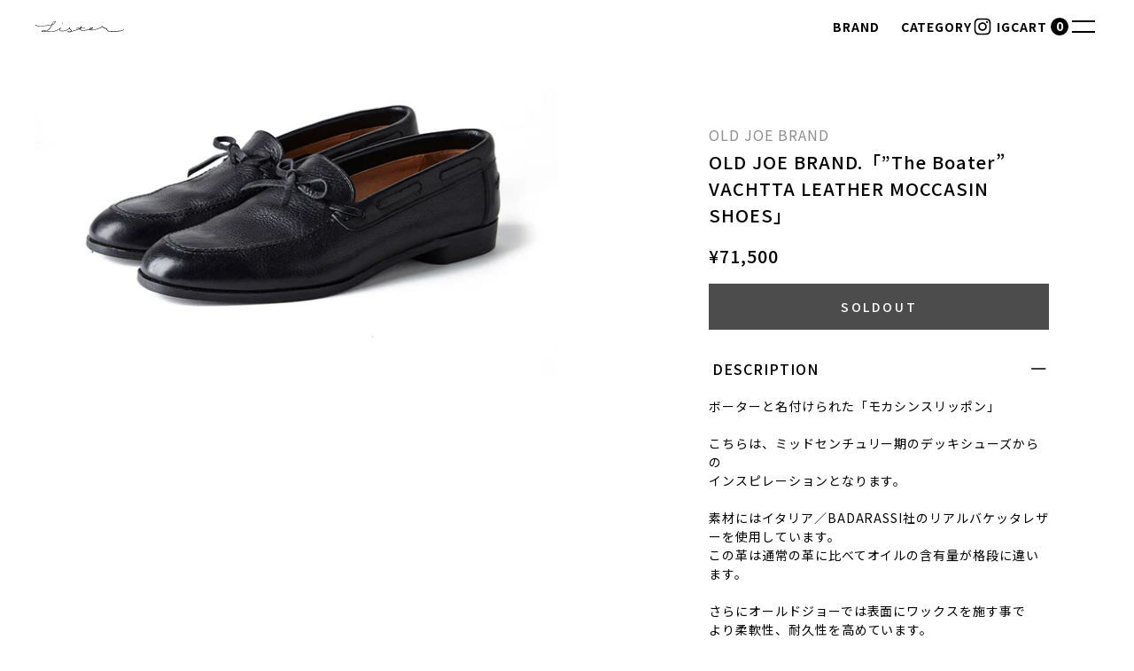

--- FILE ---
content_type: text/html; charset=utf-8
request_url: https://sister-web.jp/products/old-joe-brand-the-boater-vachtta-leather-moccasin-shoes
body_size: 50732
content:
<!doctype html>
<html lang="ja">
  <head>
    <meta charset="utf-8">
    <meta http-equiv="X-UA-Compatible" content="IE=edge">
    <meta name="viewport" content="width=device-width,initial-scale=1">
    <meta name="theme-color" content="">
    <link rel="canonical" href="https://sister-web.jp/products/old-joe-brand-the-boater-vachtta-leather-moccasin-shoes">
    <link rel="preconnect" href="https://cdn.shopify.com" crossorigin><link
        rel="icon"
        type="image/png"
        href="//sister-web.jp/cdn/shop/files/old_logo_200x200_4ff56096-e325-492d-bd8c-b12be6ca6e36.png?crop=center&height=32&v=1693558884&width=32"
      ><link rel="preconnect" href="https://fonts.shopifycdn.com" crossorigin><title>
      OLD JOE BRAND.「”The Boater” VACHTTA LEATHER MOCCASIN SHOES」

        &ndash; SISTER</title>

    
      <meta name="description" content="ボーターと名付けられた「モカシンスリッポン」こちらは、ミッドセンチュリー期のデッキシューズからのインスピレーションとなります。素材にはイタリア／BADARASSI社のリアルバケッタレザーを使用しています。この革は通常の革に比べてオイルの含有量が格段に違います。さらにオールドジョーでは表面にワックスを施す事でより柔軟性、耐久性を高めています。ベジタブルタンニンで鞣されたこの革は履き込むに連れてものすごいスピードで味わいを増して行く事でしょう。オールドジョーが制作している革製品は他にない唯一性を持っています。ゆっくり時間をかけて天然薬品によって鞣される革を贅沢に使用し、独自のレシピでエイジングを施し、それらはまるで何十年の時間を経てきた">
    

    

<meta property="og:site_name" content="SISTER">
<meta property="og:url" content="https://sister-web.jp/products/old-joe-brand-the-boater-vachtta-leather-moccasin-shoes">
<meta property="og:title" content="OLD JOE BRAND.「”The Boater” VACHTTA LEATHER MOCCASIN SHOES」">
<meta property="og:type" content="product">
<meta property="og:description" content="ボーターと名付けられた「モカシンスリッポン」こちらは、ミッドセンチュリー期のデッキシューズからのインスピレーションとなります。素材にはイタリア／BADARASSI社のリアルバケッタレザーを使用しています。この革は通常の革に比べてオイルの含有量が格段に違います。さらにオールドジョーでは表面にワックスを施す事でより柔軟性、耐久性を高めています。ベジタブルタンニンで鞣されたこの革は履き込むに連れてものすごいスピードで味わいを増して行く事でしょう。オールドジョーが制作している革製品は他にない唯一性を持っています。ゆっくり時間をかけて天然薬品によって鞣される革を贅沢に使用し、独自のレシピでエイジングを施し、それらはまるで何十年の時間を経てきた"><meta property="og:image" content="http://sister-web.jp/cdn/shop/files/d70d1b75061fce34af62d85355307719.png?v=1684227991">
  <meta property="og:image:secure_url" content="https://sister-web.jp/cdn/shop/files/d70d1b75061fce34af62d85355307719.png?v=1684227991">
  <meta property="og:image:width" content="988">
  <meta property="og:image:height" content="511"><meta property="og:price:amount" content="71,500">
  <meta property="og:price:currency" content="JPY"><meta name="twitter:card" content="summary_large_image">
<meta name="twitter:title" content="OLD JOE BRAND.「”The Boater” VACHTTA LEATHER MOCCASIN SHOES」">
<meta name="twitter:description" content="ボーターと名付けられた「モカシンスリッポン」こちらは、ミッドセンチュリー期のデッキシューズからのインスピレーションとなります。素材にはイタリア／BADARASSI社のリアルバケッタレザーを使用しています。この革は通常の革に比べてオイルの含有量が格段に違います。さらにオールドジョーでは表面にワックスを施す事でより柔軟性、耐久性を高めています。ベジタブルタンニンで鞣されたこの革は履き込むに連れてものすごいスピードで味わいを増して行く事でしょう。オールドジョーが制作している革製品は他にない唯一性を持っています。ゆっくり時間をかけて天然薬品によって鞣される革を贅沢に使用し、独自のレシピでエイジングを施し、それらはまるで何十年の時間を経てきた">


    <script>window.performance && window.performance.mark && window.performance.mark('shopify.content_for_header.start');</script><meta name="google-site-verification" content="mGCpW4LMqbTp1mOeyJiD0iR4B1mS1NcbbE_jMgxE00s">
<meta id="shopify-digital-wallet" name="shopify-digital-wallet" content="/56626577596/digital_wallets/dialog">
<meta name="shopify-checkout-api-token" content="786e80948f8ac52df2a90430a611df07">
<meta id="in-context-paypal-metadata" data-shop-id="56626577596" data-venmo-supported="false" data-environment="production" data-locale="ja_JP" data-paypal-v4="true" data-currency="JPY">
<link rel="alternate" hreflang="x-default" href="https://sister-web.jp/products/old-joe-brand-the-boater-vachtta-leather-moccasin-shoes">
<link rel="alternate" hreflang="ja" href="https://sister-web.jp/products/old-joe-brand-the-boater-vachtta-leather-moccasin-shoes">
<link rel="alternate" hreflang="en" href="https://sister-web.jp/en/products/old-joe-brand-the-boater-vachtta-leather-moccasin-shoes">
<link rel="alternate" type="application/json+oembed" href="https://sister-web.jp/products/old-joe-brand-the-boater-vachtta-leather-moccasin-shoes.oembed">
<script async="async" src="/checkouts/internal/preloads.js?locale=ja-JP"></script>
<link rel="preconnect" href="https://shop.app" crossorigin="anonymous">
<script async="async" src="https://shop.app/checkouts/internal/preloads.js?locale=ja-JP&shop_id=56626577596" crossorigin="anonymous"></script>
<script id="apple-pay-shop-capabilities" type="application/json">{"shopId":56626577596,"countryCode":"JP","currencyCode":"JPY","merchantCapabilities":["supports3DS"],"merchantId":"gid:\/\/shopify\/Shop\/56626577596","merchantName":"SISTER","requiredBillingContactFields":["postalAddress","email","phone"],"requiredShippingContactFields":["postalAddress","email","phone"],"shippingType":"shipping","supportedNetworks":["visa","masterCard","amex","jcb","discover"],"total":{"type":"pending","label":"SISTER","amount":"1.00"},"shopifyPaymentsEnabled":true,"supportsSubscriptions":true}</script>
<script id="shopify-features" type="application/json">{"accessToken":"786e80948f8ac52df2a90430a611df07","betas":["rich-media-storefront-analytics"],"domain":"sister-web.jp","predictiveSearch":false,"shopId":56626577596,"locale":"ja"}</script>
<script>var Shopify = Shopify || {};
Shopify.shop = "sisterweb.myshopify.com";
Shopify.locale = "ja";
Shopify.currency = {"active":"JPY","rate":"1.0"};
Shopify.country = "JP";
Shopify.theme = {"name":"Sister","id":131246555324,"schema_name":"Dawn","schema_version":"7.0.0","theme_store_id":887,"role":"main"};
Shopify.theme.handle = "null";
Shopify.theme.style = {"id":null,"handle":null};
Shopify.cdnHost = "sister-web.jp/cdn";
Shopify.routes = Shopify.routes || {};
Shopify.routes.root = "/";</script>
<script type="module">!function(o){(o.Shopify=o.Shopify||{}).modules=!0}(window);</script>
<script>!function(o){function n(){var o=[];function n(){o.push(Array.prototype.slice.apply(arguments))}return n.q=o,n}var t=o.Shopify=o.Shopify||{};t.loadFeatures=n(),t.autoloadFeatures=n()}(window);</script>
<script>
  window.ShopifyPay = window.ShopifyPay || {};
  window.ShopifyPay.apiHost = "shop.app\/pay";
  window.ShopifyPay.redirectState = null;
</script>
<script id="shop-js-analytics" type="application/json">{"pageType":"product"}</script>
<script defer="defer" async type="module" src="//sister-web.jp/cdn/shopifycloud/shop-js/modules/v2/client.init-shop-cart-sync_CZKilf07.ja.esm.js"></script>
<script defer="defer" async type="module" src="//sister-web.jp/cdn/shopifycloud/shop-js/modules/v2/chunk.common_rlhnONO2.esm.js"></script>
<script type="module">
  await import("//sister-web.jp/cdn/shopifycloud/shop-js/modules/v2/client.init-shop-cart-sync_CZKilf07.ja.esm.js");
await import("//sister-web.jp/cdn/shopifycloud/shop-js/modules/v2/chunk.common_rlhnONO2.esm.js");

  window.Shopify.SignInWithShop?.initShopCartSync?.({"fedCMEnabled":true,"windoidEnabled":true});

</script>
<script>
  window.Shopify = window.Shopify || {};
  if (!window.Shopify.featureAssets) window.Shopify.featureAssets = {};
  window.Shopify.featureAssets['shop-js'] = {"shop-cart-sync":["modules/v2/client.shop-cart-sync_BwCHLH8C.ja.esm.js","modules/v2/chunk.common_rlhnONO2.esm.js"],"init-fed-cm":["modules/v2/client.init-fed-cm_CQXj6EwP.ja.esm.js","modules/v2/chunk.common_rlhnONO2.esm.js"],"shop-button":["modules/v2/client.shop-button_B7JE2zCc.ja.esm.js","modules/v2/chunk.common_rlhnONO2.esm.js"],"init-windoid":["modules/v2/client.init-windoid_DQ9csUH7.ja.esm.js","modules/v2/chunk.common_rlhnONO2.esm.js"],"shop-cash-offers":["modules/v2/client.shop-cash-offers_DxEVlT9h.ja.esm.js","modules/v2/chunk.common_rlhnONO2.esm.js","modules/v2/chunk.modal_BI56FOb0.esm.js"],"shop-toast-manager":["modules/v2/client.shop-toast-manager_BE8_-kNb.ja.esm.js","modules/v2/chunk.common_rlhnONO2.esm.js"],"init-shop-email-lookup-coordinator":["modules/v2/client.init-shop-email-lookup-coordinator_BgbPPTAQ.ja.esm.js","modules/v2/chunk.common_rlhnONO2.esm.js"],"pay-button":["modules/v2/client.pay-button_hoKCMeMC.ja.esm.js","modules/v2/chunk.common_rlhnONO2.esm.js"],"avatar":["modules/v2/client.avatar_BTnouDA3.ja.esm.js"],"init-shop-cart-sync":["modules/v2/client.init-shop-cart-sync_CZKilf07.ja.esm.js","modules/v2/chunk.common_rlhnONO2.esm.js"],"shop-login-button":["modules/v2/client.shop-login-button_BXDQHqjj.ja.esm.js","modules/v2/chunk.common_rlhnONO2.esm.js","modules/v2/chunk.modal_BI56FOb0.esm.js"],"init-customer-accounts-sign-up":["modules/v2/client.init-customer-accounts-sign-up_C3NeUvFd.ja.esm.js","modules/v2/client.shop-login-button_BXDQHqjj.ja.esm.js","modules/v2/chunk.common_rlhnONO2.esm.js","modules/v2/chunk.modal_BI56FOb0.esm.js"],"init-shop-for-new-customer-accounts":["modules/v2/client.init-shop-for-new-customer-accounts_D-v2xi0b.ja.esm.js","modules/v2/client.shop-login-button_BXDQHqjj.ja.esm.js","modules/v2/chunk.common_rlhnONO2.esm.js","modules/v2/chunk.modal_BI56FOb0.esm.js"],"init-customer-accounts":["modules/v2/client.init-customer-accounts_Cciaq_Mb.ja.esm.js","modules/v2/client.shop-login-button_BXDQHqjj.ja.esm.js","modules/v2/chunk.common_rlhnONO2.esm.js","modules/v2/chunk.modal_BI56FOb0.esm.js"],"shop-follow-button":["modules/v2/client.shop-follow-button_CM9l58Wl.ja.esm.js","modules/v2/chunk.common_rlhnONO2.esm.js","modules/v2/chunk.modal_BI56FOb0.esm.js"],"lead-capture":["modules/v2/client.lead-capture_oVhdpGxe.ja.esm.js","modules/v2/chunk.common_rlhnONO2.esm.js","modules/v2/chunk.modal_BI56FOb0.esm.js"],"checkout-modal":["modules/v2/client.checkout-modal_BbgmKIDX.ja.esm.js","modules/v2/chunk.common_rlhnONO2.esm.js","modules/v2/chunk.modal_BI56FOb0.esm.js"],"shop-login":["modules/v2/client.shop-login_BRorRhgW.ja.esm.js","modules/v2/chunk.common_rlhnONO2.esm.js","modules/v2/chunk.modal_BI56FOb0.esm.js"],"payment-terms":["modules/v2/client.payment-terms_Ba4TR13R.ja.esm.js","modules/v2/chunk.common_rlhnONO2.esm.js","modules/v2/chunk.modal_BI56FOb0.esm.js"]};
</script>
<script>(function() {
  var isLoaded = false;
  function asyncLoad() {
    if (isLoaded) return;
    isLoaded = true;
    var urls = ["https:\/\/services.nofraud.com\/js\/device.js?shop=sisterweb.myshopify.com"];
    for (var i = 0; i < urls.length; i++) {
      var s = document.createElement('script');
      s.type = 'text/javascript';
      s.async = true;
      s.src = urls[i];
      var x = document.getElementsByTagName('script')[0];
      x.parentNode.insertBefore(s, x);
    }
  };
  if(window.attachEvent) {
    window.attachEvent('onload', asyncLoad);
  } else {
    window.addEventListener('load', asyncLoad, false);
  }
})();</script>
<script id="__st">var __st={"a":56626577596,"offset":32400,"reqid":"8e677a8d-6210-4d29-9a3c-a9fecd66e59a-1768948709","pageurl":"sister-web.jp\/products\/old-joe-brand-the-boater-vachtta-leather-moccasin-shoes","u":"07b84e838ac4","p":"product","rtyp":"product","rid":7878075711676};</script>
<script>window.ShopifyPaypalV4VisibilityTracking = true;</script>
<script id="captcha-bootstrap">!function(){'use strict';const t='contact',e='account',n='new_comment',o=[[t,t],['blogs',n],['comments',n],[t,'customer']],c=[[e,'customer_login'],[e,'guest_login'],[e,'recover_customer_password'],[e,'create_customer']],r=t=>t.map((([t,e])=>`form[action*='/${t}']:not([data-nocaptcha='true']) input[name='form_type'][value='${e}']`)).join(','),a=t=>()=>t?[...document.querySelectorAll(t)].map((t=>t.form)):[];function s(){const t=[...o],e=r(t);return a(e)}const i='password',u='form_key',d=['recaptcha-v3-token','g-recaptcha-response','h-captcha-response',i],f=()=>{try{return window.sessionStorage}catch{return}},m='__shopify_v',_=t=>t.elements[u];function p(t,e,n=!1){try{const o=window.sessionStorage,c=JSON.parse(o.getItem(e)),{data:r}=function(t){const{data:e,action:n}=t;return t[m]||n?{data:e,action:n}:{data:t,action:n}}(c);for(const[e,n]of Object.entries(r))t.elements[e]&&(t.elements[e].value=n);n&&o.removeItem(e)}catch(o){console.error('form repopulation failed',{error:o})}}const l='form_type',E='cptcha';function T(t){t.dataset[E]=!0}const w=window,h=w.document,L='Shopify',v='ce_forms',y='captcha';let A=!1;((t,e)=>{const n=(g='f06e6c50-85a8-45c8-87d0-21a2b65856fe',I='https://cdn.shopify.com/shopifycloud/storefront-forms-hcaptcha/ce_storefront_forms_captcha_hcaptcha.v1.5.2.iife.js',D={infoText:'hCaptchaによる保護',privacyText:'プライバシー',termsText:'利用規約'},(t,e,n)=>{const o=w[L][v],c=o.bindForm;if(c)return c(t,g,e,D).then(n);var r;o.q.push([[t,g,e,D],n]),r=I,A||(h.body.append(Object.assign(h.createElement('script'),{id:'captcha-provider',async:!0,src:r})),A=!0)});var g,I,D;w[L]=w[L]||{},w[L][v]=w[L][v]||{},w[L][v].q=[],w[L][y]=w[L][y]||{},w[L][y].protect=function(t,e){n(t,void 0,e),T(t)},Object.freeze(w[L][y]),function(t,e,n,w,h,L){const[v,y,A,g]=function(t,e,n){const i=e?o:[],u=t?c:[],d=[...i,...u],f=r(d),m=r(i),_=r(d.filter((([t,e])=>n.includes(e))));return[a(f),a(m),a(_),s()]}(w,h,L),I=t=>{const e=t.target;return e instanceof HTMLFormElement?e:e&&e.form},D=t=>v().includes(t);t.addEventListener('submit',(t=>{const e=I(t);if(!e)return;const n=D(e)&&!e.dataset.hcaptchaBound&&!e.dataset.recaptchaBound,o=_(e),c=g().includes(e)&&(!o||!o.value);(n||c)&&t.preventDefault(),c&&!n&&(function(t){try{if(!f())return;!function(t){const e=f();if(!e)return;const n=_(t);if(!n)return;const o=n.value;o&&e.removeItem(o)}(t);const e=Array.from(Array(32),(()=>Math.random().toString(36)[2])).join('');!function(t,e){_(t)||t.append(Object.assign(document.createElement('input'),{type:'hidden',name:u})),t.elements[u].value=e}(t,e),function(t,e){const n=f();if(!n)return;const o=[...t.querySelectorAll(`input[type='${i}']`)].map((({name:t})=>t)),c=[...d,...o],r={};for(const[a,s]of new FormData(t).entries())c.includes(a)||(r[a]=s);n.setItem(e,JSON.stringify({[m]:1,action:t.action,data:r}))}(t,e)}catch(e){console.error('failed to persist form',e)}}(e),e.submit())}));const S=(t,e)=>{t&&!t.dataset[E]&&(n(t,e.some((e=>e===t))),T(t))};for(const o of['focusin','change'])t.addEventListener(o,(t=>{const e=I(t);D(e)&&S(e,y())}));const B=e.get('form_key'),M=e.get(l),P=B&&M;t.addEventListener('DOMContentLoaded',(()=>{const t=y();if(P)for(const e of t)e.elements[l].value===M&&p(e,B);[...new Set([...A(),...v().filter((t=>'true'===t.dataset.shopifyCaptcha))])].forEach((e=>S(e,t)))}))}(h,new URLSearchParams(w.location.search),n,t,e,['guest_login'])})(!0,!0)}();</script>
<script integrity="sha256-4kQ18oKyAcykRKYeNunJcIwy7WH5gtpwJnB7kiuLZ1E=" data-source-attribution="shopify.loadfeatures" defer="defer" src="//sister-web.jp/cdn/shopifycloud/storefront/assets/storefront/load_feature-a0a9edcb.js" crossorigin="anonymous"></script>
<script crossorigin="anonymous" defer="defer" src="//sister-web.jp/cdn/shopifycloud/storefront/assets/shopify_pay/storefront-65b4c6d7.js?v=20250812"></script>
<script data-source-attribution="shopify.dynamic_checkout.dynamic.init">var Shopify=Shopify||{};Shopify.PaymentButton=Shopify.PaymentButton||{isStorefrontPortableWallets:!0,init:function(){window.Shopify.PaymentButton.init=function(){};var t=document.createElement("script");t.src="https://sister-web.jp/cdn/shopifycloud/portable-wallets/latest/portable-wallets.ja.js",t.type="module",document.head.appendChild(t)}};
</script>
<script data-source-attribution="shopify.dynamic_checkout.buyer_consent">
  function portableWalletsHideBuyerConsent(e){var t=document.getElementById("shopify-buyer-consent"),n=document.getElementById("shopify-subscription-policy-button");t&&n&&(t.classList.add("hidden"),t.setAttribute("aria-hidden","true"),n.removeEventListener("click",e))}function portableWalletsShowBuyerConsent(e){var t=document.getElementById("shopify-buyer-consent"),n=document.getElementById("shopify-subscription-policy-button");t&&n&&(t.classList.remove("hidden"),t.removeAttribute("aria-hidden"),n.addEventListener("click",e))}window.Shopify?.PaymentButton&&(window.Shopify.PaymentButton.hideBuyerConsent=portableWalletsHideBuyerConsent,window.Shopify.PaymentButton.showBuyerConsent=portableWalletsShowBuyerConsent);
</script>
<script data-source-attribution="shopify.dynamic_checkout.cart.bootstrap">document.addEventListener("DOMContentLoaded",(function(){function t(){return document.querySelector("shopify-accelerated-checkout-cart, shopify-accelerated-checkout")}if(t())Shopify.PaymentButton.init();else{new MutationObserver((function(e,n){t()&&(Shopify.PaymentButton.init(),n.disconnect())})).observe(document.body,{childList:!0,subtree:!0})}}));
</script>
<link id="shopify-accelerated-checkout-styles" rel="stylesheet" media="screen" href="https://sister-web.jp/cdn/shopifycloud/portable-wallets/latest/accelerated-checkout-backwards-compat.css" crossorigin="anonymous">
<style id="shopify-accelerated-checkout-cart">
        #shopify-buyer-consent {
  margin-top: 1em;
  display: inline-block;
  width: 100%;
}

#shopify-buyer-consent.hidden {
  display: none;
}

#shopify-subscription-policy-button {
  background: none;
  border: none;
  padding: 0;
  text-decoration: underline;
  font-size: inherit;
  cursor: pointer;
}

#shopify-subscription-policy-button::before {
  box-shadow: none;
}

      </style>

<script>window.performance && window.performance.mark && window.performance.mark('shopify.content_for_header.end');</script>

    <link href="//sister-web.jp/cdn/shop/t/3/assets/app.css?v=169253089923042177601751966884" rel="stylesheet" type="text/css" media="all" />
    <script src="//sister-web.jp/cdn/shop/t/3/assets/app.min.js?v=165820288742393699851751969308" defer="defer"></script>
  <link href="https://monorail-edge.shopifysvc.com" rel="dns-prefetch">
<script>(function(){if ("sendBeacon" in navigator && "performance" in window) {try {var session_token_from_headers = performance.getEntriesByType('navigation')[0].serverTiming.find(x => x.name == '_s').description;} catch {var session_token_from_headers = undefined;}var session_cookie_matches = document.cookie.match(/_shopify_s=([^;]*)/);var session_token_from_cookie = session_cookie_matches && session_cookie_matches.length === 2 ? session_cookie_matches[1] : "";var session_token = session_token_from_headers || session_token_from_cookie || "";function handle_abandonment_event(e) {var entries = performance.getEntries().filter(function(entry) {return /monorail-edge.shopifysvc.com/.test(entry.name);});if (!window.abandonment_tracked && entries.length === 0) {window.abandonment_tracked = true;var currentMs = Date.now();var navigation_start = performance.timing.navigationStart;var payload = {shop_id: 56626577596,url: window.location.href,navigation_start,duration: currentMs - navigation_start,session_token,page_type: "product"};window.navigator.sendBeacon("https://monorail-edge.shopifysvc.com/v1/produce", JSON.stringify({schema_id: "online_store_buyer_site_abandonment/1.1",payload: payload,metadata: {event_created_at_ms: currentMs,event_sent_at_ms: currentMs}}));}}window.addEventListener('pagehide', handle_abandonment_event);}}());</script>
<script id="web-pixels-manager-setup">(function e(e,d,r,n,o){if(void 0===o&&(o={}),!Boolean(null===(a=null===(i=window.Shopify)||void 0===i?void 0:i.analytics)||void 0===a?void 0:a.replayQueue)){var i,a;window.Shopify=window.Shopify||{};var t=window.Shopify;t.analytics=t.analytics||{};var s=t.analytics;s.replayQueue=[],s.publish=function(e,d,r){return s.replayQueue.push([e,d,r]),!0};try{self.performance.mark("wpm:start")}catch(e){}var l=function(){var e={modern:/Edge?\/(1{2}[4-9]|1[2-9]\d|[2-9]\d{2}|\d{4,})\.\d+(\.\d+|)|Firefox\/(1{2}[4-9]|1[2-9]\d|[2-9]\d{2}|\d{4,})\.\d+(\.\d+|)|Chrom(ium|e)\/(9{2}|\d{3,})\.\d+(\.\d+|)|(Maci|X1{2}).+ Version\/(15\.\d+|(1[6-9]|[2-9]\d|\d{3,})\.\d+)([,.]\d+|)( \(\w+\)|)( Mobile\/\w+|) Safari\/|Chrome.+OPR\/(9{2}|\d{3,})\.\d+\.\d+|(CPU[ +]OS|iPhone[ +]OS|CPU[ +]iPhone|CPU IPhone OS|CPU iPad OS)[ +]+(15[._]\d+|(1[6-9]|[2-9]\d|\d{3,})[._]\d+)([._]\d+|)|Android:?[ /-](13[3-9]|1[4-9]\d|[2-9]\d{2}|\d{4,})(\.\d+|)(\.\d+|)|Android.+Firefox\/(13[5-9]|1[4-9]\d|[2-9]\d{2}|\d{4,})\.\d+(\.\d+|)|Android.+Chrom(ium|e)\/(13[3-9]|1[4-9]\d|[2-9]\d{2}|\d{4,})\.\d+(\.\d+|)|SamsungBrowser\/([2-9]\d|\d{3,})\.\d+/,legacy:/Edge?\/(1[6-9]|[2-9]\d|\d{3,})\.\d+(\.\d+|)|Firefox\/(5[4-9]|[6-9]\d|\d{3,})\.\d+(\.\d+|)|Chrom(ium|e)\/(5[1-9]|[6-9]\d|\d{3,})\.\d+(\.\d+|)([\d.]+$|.*Safari\/(?![\d.]+ Edge\/[\d.]+$))|(Maci|X1{2}).+ Version\/(10\.\d+|(1[1-9]|[2-9]\d|\d{3,})\.\d+)([,.]\d+|)( \(\w+\)|)( Mobile\/\w+|) Safari\/|Chrome.+OPR\/(3[89]|[4-9]\d|\d{3,})\.\d+\.\d+|(CPU[ +]OS|iPhone[ +]OS|CPU[ +]iPhone|CPU IPhone OS|CPU iPad OS)[ +]+(10[._]\d+|(1[1-9]|[2-9]\d|\d{3,})[._]\d+)([._]\d+|)|Android:?[ /-](13[3-9]|1[4-9]\d|[2-9]\d{2}|\d{4,})(\.\d+|)(\.\d+|)|Mobile Safari.+OPR\/([89]\d|\d{3,})\.\d+\.\d+|Android.+Firefox\/(13[5-9]|1[4-9]\d|[2-9]\d{2}|\d{4,})\.\d+(\.\d+|)|Android.+Chrom(ium|e)\/(13[3-9]|1[4-9]\d|[2-9]\d{2}|\d{4,})\.\d+(\.\d+|)|Android.+(UC? ?Browser|UCWEB|U3)[ /]?(15\.([5-9]|\d{2,})|(1[6-9]|[2-9]\d|\d{3,})\.\d+)\.\d+|SamsungBrowser\/(5\.\d+|([6-9]|\d{2,})\.\d+)|Android.+MQ{2}Browser\/(14(\.(9|\d{2,})|)|(1[5-9]|[2-9]\d|\d{3,})(\.\d+|))(\.\d+|)|K[Aa][Ii]OS\/(3\.\d+|([4-9]|\d{2,})\.\d+)(\.\d+|)/},d=e.modern,r=e.legacy,n=navigator.userAgent;return n.match(d)?"modern":n.match(r)?"legacy":"unknown"}(),u="modern"===l?"modern":"legacy",c=(null!=n?n:{modern:"",legacy:""})[u],f=function(e){return[e.baseUrl,"/wpm","/b",e.hashVersion,"modern"===e.buildTarget?"m":"l",".js"].join("")}({baseUrl:d,hashVersion:r,buildTarget:u}),m=function(e){var d=e.version,r=e.bundleTarget,n=e.surface,o=e.pageUrl,i=e.monorailEndpoint;return{emit:function(e){var a=e.status,t=e.errorMsg,s=(new Date).getTime(),l=JSON.stringify({metadata:{event_sent_at_ms:s},events:[{schema_id:"web_pixels_manager_load/3.1",payload:{version:d,bundle_target:r,page_url:o,status:a,surface:n,error_msg:t},metadata:{event_created_at_ms:s}}]});if(!i)return console&&console.warn&&console.warn("[Web Pixels Manager] No Monorail endpoint provided, skipping logging."),!1;try{return self.navigator.sendBeacon.bind(self.navigator)(i,l)}catch(e){}var u=new XMLHttpRequest;try{return u.open("POST",i,!0),u.setRequestHeader("Content-Type","text/plain"),u.send(l),!0}catch(e){return console&&console.warn&&console.warn("[Web Pixels Manager] Got an unhandled error while logging to Monorail."),!1}}}}({version:r,bundleTarget:l,surface:e.surface,pageUrl:self.location.href,monorailEndpoint:e.monorailEndpoint});try{o.browserTarget=l,function(e){var d=e.src,r=e.async,n=void 0===r||r,o=e.onload,i=e.onerror,a=e.sri,t=e.scriptDataAttributes,s=void 0===t?{}:t,l=document.createElement("script"),u=document.querySelector("head"),c=document.querySelector("body");if(l.async=n,l.src=d,a&&(l.integrity=a,l.crossOrigin="anonymous"),s)for(var f in s)if(Object.prototype.hasOwnProperty.call(s,f))try{l.dataset[f]=s[f]}catch(e){}if(o&&l.addEventListener("load",o),i&&l.addEventListener("error",i),u)u.appendChild(l);else{if(!c)throw new Error("Did not find a head or body element to append the script");c.appendChild(l)}}({src:f,async:!0,onload:function(){if(!function(){var e,d;return Boolean(null===(d=null===(e=window.Shopify)||void 0===e?void 0:e.analytics)||void 0===d?void 0:d.initialized)}()){var d=window.webPixelsManager.init(e)||void 0;if(d){var r=window.Shopify.analytics;r.replayQueue.forEach((function(e){var r=e[0],n=e[1],o=e[2];d.publishCustomEvent(r,n,o)})),r.replayQueue=[],r.publish=d.publishCustomEvent,r.visitor=d.visitor,r.initialized=!0}}},onerror:function(){return m.emit({status:"failed",errorMsg:"".concat(f," has failed to load")})},sri:function(e){var d=/^sha384-[A-Za-z0-9+/=]+$/;return"string"==typeof e&&d.test(e)}(c)?c:"",scriptDataAttributes:o}),m.emit({status:"loading"})}catch(e){m.emit({status:"failed",errorMsg:(null==e?void 0:e.message)||"Unknown error"})}}})({shopId: 56626577596,storefrontBaseUrl: "https://sister-web.jp",extensionsBaseUrl: "https://extensions.shopifycdn.com/cdn/shopifycloud/web-pixels-manager",monorailEndpoint: "https://monorail-edge.shopifysvc.com/unstable/produce_batch",surface: "storefront-renderer",enabledBetaFlags: ["2dca8a86"],webPixelsConfigList: [{"id":"437715132","configuration":"{\"config\":\"{\\\"pixel_id\\\":\\\"G-JP3V0KY0X4\\\",\\\"target_country\\\":\\\"JP\\\",\\\"gtag_events\\\":[{\\\"type\\\":\\\"search\\\",\\\"action_label\\\":[\\\"G-JP3V0KY0X4\\\",\\\"AW-994097536\\\/KR5nCO6svsoZEIDzgtoD\\\"]},{\\\"type\\\":\\\"begin_checkout\\\",\\\"action_label\\\":[\\\"G-JP3V0KY0X4\\\",\\\"AW-994097536\\\/V2-BCOytvsoZEIDzgtoD\\\"]},{\\\"type\\\":\\\"view_item\\\",\\\"action_label\\\":[\\\"G-JP3V0KY0X4\\\",\\\"AW-994097536\\\/h7ZICOusvsoZEIDzgtoD\\\",\\\"MC-58FY11V1HC\\\"]},{\\\"type\\\":\\\"purchase\\\",\\\"action_label\\\":[\\\"G-JP3V0KY0X4\\\",\\\"AW-994097536\\\/ulKVCOWsvsoZEIDzgtoD\\\",\\\"MC-58FY11V1HC\\\"]},{\\\"type\\\":\\\"page_view\\\",\\\"action_label\\\":[\\\"G-JP3V0KY0X4\\\",\\\"AW-994097536\\\/2HidCOisvsoZEIDzgtoD\\\",\\\"MC-58FY11V1HC\\\"]},{\\\"type\\\":\\\"add_payment_info\\\",\\\"action_label\\\":[\\\"G-JP3V0KY0X4\\\",\\\"AW-994097536\\\/2fIdCO-tvsoZEIDzgtoD\\\"]},{\\\"type\\\":\\\"add_to_cart\\\",\\\"action_label\\\":[\\\"G-JP3V0KY0X4\\\",\\\"AW-994097536\\\/PI01COmtvsoZEIDzgtoD\\\"]}],\\\"enable_monitoring_mode\\\":false}\"}","eventPayloadVersion":"v1","runtimeContext":"OPEN","scriptVersion":"b2a88bafab3e21179ed38636efcd8a93","type":"APP","apiClientId":1780363,"privacyPurposes":[],"dataSharingAdjustments":{"protectedCustomerApprovalScopes":["read_customer_address","read_customer_email","read_customer_name","read_customer_personal_data","read_customer_phone"]}},{"id":"shopify-app-pixel","configuration":"{}","eventPayloadVersion":"v1","runtimeContext":"STRICT","scriptVersion":"0450","apiClientId":"shopify-pixel","type":"APP","privacyPurposes":["ANALYTICS","MARKETING"]},{"id":"shopify-custom-pixel","eventPayloadVersion":"v1","runtimeContext":"LAX","scriptVersion":"0450","apiClientId":"shopify-pixel","type":"CUSTOM","privacyPurposes":["ANALYTICS","MARKETING"]}],isMerchantRequest: false,initData: {"shop":{"name":"SISTER","paymentSettings":{"currencyCode":"JPY"},"myshopifyDomain":"sisterweb.myshopify.com","countryCode":"JP","storefrontUrl":"https:\/\/sister-web.jp"},"customer":null,"cart":null,"checkout":null,"productVariants":[{"price":{"amount":71500.0,"currencyCode":"JPY"},"product":{"title":"OLD JOE BRAND.「”The Boater” VACHTTA LEATHER MOCCASIN SHOES」","vendor":"OLD JOE BRAND","id":"7878075711676","untranslatedTitle":"OLD JOE BRAND.「”The Boater” VACHTTA LEATHER MOCCASIN SHOES」","url":"\/products\/old-joe-brand-the-boater-vachtta-leather-moccasin-shoes","type":"SHOES"},"id":"42696392900796","image":{"src":"\/\/sister-web.jp\/cdn\/shop\/files\/d70d1b75061fce34af62d85355307719.png?v=1684227991"},"sku":"","title":"Default Title","untranslatedTitle":"Default Title"}],"purchasingCompany":null},},"https://sister-web.jp/cdn","fcfee988w5aeb613cpc8e4bc33m6693e112",{"modern":"","legacy":""},{"shopId":"56626577596","storefrontBaseUrl":"https:\/\/sister-web.jp","extensionBaseUrl":"https:\/\/extensions.shopifycdn.com\/cdn\/shopifycloud\/web-pixels-manager","surface":"storefront-renderer","enabledBetaFlags":"[\"2dca8a86\"]","isMerchantRequest":"false","hashVersion":"fcfee988w5aeb613cpc8e4bc33m6693e112","publish":"custom","events":"[[\"page_viewed\",{}],[\"product_viewed\",{\"productVariant\":{\"price\":{\"amount\":71500.0,\"currencyCode\":\"JPY\"},\"product\":{\"title\":\"OLD JOE BRAND.「”The Boater” VACHTTA LEATHER MOCCASIN SHOES」\",\"vendor\":\"OLD JOE BRAND\",\"id\":\"7878075711676\",\"untranslatedTitle\":\"OLD JOE BRAND.「”The Boater” VACHTTA LEATHER MOCCASIN SHOES」\",\"url\":\"\/products\/old-joe-brand-the-boater-vachtta-leather-moccasin-shoes\",\"type\":\"SHOES\"},\"id\":\"42696392900796\",\"image\":{\"src\":\"\/\/sister-web.jp\/cdn\/shop\/files\/d70d1b75061fce34af62d85355307719.png?v=1684227991\"},\"sku\":\"\",\"title\":\"Default Title\",\"untranslatedTitle\":\"Default Title\"}}]]"});</script><script>
  window.ShopifyAnalytics = window.ShopifyAnalytics || {};
  window.ShopifyAnalytics.meta = window.ShopifyAnalytics.meta || {};
  window.ShopifyAnalytics.meta.currency = 'JPY';
  var meta = {"product":{"id":7878075711676,"gid":"gid:\/\/shopify\/Product\/7878075711676","vendor":"OLD JOE BRAND","type":"SHOES","handle":"old-joe-brand-the-boater-vachtta-leather-moccasin-shoes","variants":[{"id":42696392900796,"price":7150000,"name":"OLD JOE BRAND.「”The Boater” VACHTTA LEATHER MOCCASIN SHOES」","public_title":null,"sku":""}],"remote":false},"page":{"pageType":"product","resourceType":"product","resourceId":7878075711676,"requestId":"8e677a8d-6210-4d29-9a3c-a9fecd66e59a-1768948709"}};
  for (var attr in meta) {
    window.ShopifyAnalytics.meta[attr] = meta[attr];
  }
</script>
<script class="analytics">
  (function () {
    var customDocumentWrite = function(content) {
      var jquery = null;

      if (window.jQuery) {
        jquery = window.jQuery;
      } else if (window.Checkout && window.Checkout.$) {
        jquery = window.Checkout.$;
      }

      if (jquery) {
        jquery('body').append(content);
      }
    };

    var hasLoggedConversion = function(token) {
      if (token) {
        return document.cookie.indexOf('loggedConversion=' + token) !== -1;
      }
      return false;
    }

    var setCookieIfConversion = function(token) {
      if (token) {
        var twoMonthsFromNow = new Date(Date.now());
        twoMonthsFromNow.setMonth(twoMonthsFromNow.getMonth() + 2);

        document.cookie = 'loggedConversion=' + token + '; expires=' + twoMonthsFromNow;
      }
    }

    var trekkie = window.ShopifyAnalytics.lib = window.trekkie = window.trekkie || [];
    if (trekkie.integrations) {
      return;
    }
    trekkie.methods = [
      'identify',
      'page',
      'ready',
      'track',
      'trackForm',
      'trackLink'
    ];
    trekkie.factory = function(method) {
      return function() {
        var args = Array.prototype.slice.call(arguments);
        args.unshift(method);
        trekkie.push(args);
        return trekkie;
      };
    };
    for (var i = 0; i < trekkie.methods.length; i++) {
      var key = trekkie.methods[i];
      trekkie[key] = trekkie.factory(key);
    }
    trekkie.load = function(config) {
      trekkie.config = config || {};
      trekkie.config.initialDocumentCookie = document.cookie;
      var first = document.getElementsByTagName('script')[0];
      var script = document.createElement('script');
      script.type = 'text/javascript';
      script.onerror = function(e) {
        var scriptFallback = document.createElement('script');
        scriptFallback.type = 'text/javascript';
        scriptFallback.onerror = function(error) {
                var Monorail = {
      produce: function produce(monorailDomain, schemaId, payload) {
        var currentMs = new Date().getTime();
        var event = {
          schema_id: schemaId,
          payload: payload,
          metadata: {
            event_created_at_ms: currentMs,
            event_sent_at_ms: currentMs
          }
        };
        return Monorail.sendRequest("https://" + monorailDomain + "/v1/produce", JSON.stringify(event));
      },
      sendRequest: function sendRequest(endpointUrl, payload) {
        // Try the sendBeacon API
        if (window && window.navigator && typeof window.navigator.sendBeacon === 'function' && typeof window.Blob === 'function' && !Monorail.isIos12()) {
          var blobData = new window.Blob([payload], {
            type: 'text/plain'
          });

          if (window.navigator.sendBeacon(endpointUrl, blobData)) {
            return true;
          } // sendBeacon was not successful

        } // XHR beacon

        var xhr = new XMLHttpRequest();

        try {
          xhr.open('POST', endpointUrl);
          xhr.setRequestHeader('Content-Type', 'text/plain');
          xhr.send(payload);
        } catch (e) {
          console.log(e);
        }

        return false;
      },
      isIos12: function isIos12() {
        return window.navigator.userAgent.lastIndexOf('iPhone; CPU iPhone OS 12_') !== -1 || window.navigator.userAgent.lastIndexOf('iPad; CPU OS 12_') !== -1;
      }
    };
    Monorail.produce('monorail-edge.shopifysvc.com',
      'trekkie_storefront_load_errors/1.1',
      {shop_id: 56626577596,
      theme_id: 131246555324,
      app_name: "storefront",
      context_url: window.location.href,
      source_url: "//sister-web.jp/cdn/s/trekkie.storefront.cd680fe47e6c39ca5d5df5f0a32d569bc48c0f27.min.js"});

        };
        scriptFallback.async = true;
        scriptFallback.src = '//sister-web.jp/cdn/s/trekkie.storefront.cd680fe47e6c39ca5d5df5f0a32d569bc48c0f27.min.js';
        first.parentNode.insertBefore(scriptFallback, first);
      };
      script.async = true;
      script.src = '//sister-web.jp/cdn/s/trekkie.storefront.cd680fe47e6c39ca5d5df5f0a32d569bc48c0f27.min.js';
      first.parentNode.insertBefore(script, first);
    };
    trekkie.load(
      {"Trekkie":{"appName":"storefront","development":false,"defaultAttributes":{"shopId":56626577596,"isMerchantRequest":null,"themeId":131246555324,"themeCityHash":"14545631278385437925","contentLanguage":"ja","currency":"JPY","eventMetadataId":"4b920cf8-d079-4724-85bb-ba040893af49"},"isServerSideCookieWritingEnabled":true,"monorailRegion":"shop_domain","enabledBetaFlags":["65f19447"]},"Session Attribution":{},"S2S":{"facebookCapiEnabled":false,"source":"trekkie-storefront-renderer","apiClientId":580111}}
    );

    var loaded = false;
    trekkie.ready(function() {
      if (loaded) return;
      loaded = true;

      window.ShopifyAnalytics.lib = window.trekkie;

      var originalDocumentWrite = document.write;
      document.write = customDocumentWrite;
      try { window.ShopifyAnalytics.merchantGoogleAnalytics.call(this); } catch(error) {};
      document.write = originalDocumentWrite;

      window.ShopifyAnalytics.lib.page(null,{"pageType":"product","resourceType":"product","resourceId":7878075711676,"requestId":"8e677a8d-6210-4d29-9a3c-a9fecd66e59a-1768948709","shopifyEmitted":true});

      var match = window.location.pathname.match(/checkouts\/(.+)\/(thank_you|post_purchase)/)
      var token = match? match[1]: undefined;
      if (!hasLoggedConversion(token)) {
        setCookieIfConversion(token);
        window.ShopifyAnalytics.lib.track("Viewed Product",{"currency":"JPY","variantId":42696392900796,"productId":7878075711676,"productGid":"gid:\/\/shopify\/Product\/7878075711676","name":"OLD JOE BRAND.「”The Boater” VACHTTA LEATHER MOCCASIN SHOES」","price":"71500","sku":"","brand":"OLD JOE BRAND","variant":null,"category":"SHOES","nonInteraction":true,"remote":false},undefined,undefined,{"shopifyEmitted":true});
      window.ShopifyAnalytics.lib.track("monorail:\/\/trekkie_storefront_viewed_product\/1.1",{"currency":"JPY","variantId":42696392900796,"productId":7878075711676,"productGid":"gid:\/\/shopify\/Product\/7878075711676","name":"OLD JOE BRAND.「”The Boater” VACHTTA LEATHER MOCCASIN SHOES」","price":"71500","sku":"","brand":"OLD JOE BRAND","variant":null,"category":"SHOES","nonInteraction":true,"remote":false,"referer":"https:\/\/sister-web.jp\/products\/old-joe-brand-the-boater-vachtta-leather-moccasin-shoes"});
      }
    });


        var eventsListenerScript = document.createElement('script');
        eventsListenerScript.async = true;
        eventsListenerScript.src = "//sister-web.jp/cdn/shopifycloud/storefront/assets/shop_events_listener-3da45d37.js";
        document.getElementsByTagName('head')[0].appendChild(eventsListenerScript);

})();</script>
<script
  defer
  src="https://sister-web.jp/cdn/shopifycloud/perf-kit/shopify-perf-kit-3.0.4.min.js"
  data-application="storefront-renderer"
  data-shop-id="56626577596"
  data-render-region="gcp-us-central1"
  data-page-type="product"
  data-theme-instance-id="131246555324"
  data-theme-name="Dawn"
  data-theme-version="7.0.0"
  data-monorail-region="shop_domain"
  data-resource-timing-sampling-rate="10"
  data-shs="true"
  data-shs-beacon="true"
  data-shs-export-with-fetch="true"
  data-shs-logs-sample-rate="1"
  data-shs-beacon-endpoint="https://sister-web.jp/api/collect"
></script>
</head>

  <body class="gradient">
    <div class="page-loading" id="page-loading"></div><div id="shopify-section-header" class="shopify-section sticky top-0 z-20">

<script src="//sister-web.jp/cdn/shop/t/3/assets/details-disclosure.js?v=153497636716254413831664041290" defer="defer"></script>
<script src="//sister-web.jp/cdn/shop/t/3/assets/cart-notification.js?v=174654133239298342071666007301" defer="defer"></script>

<div class="header flex justify-between items-center px-4 md:px-10" id="header">
  <a href="/">
    <svg
  id="logo"
  xmlns="http://www.w3.org/2000/svg"
  viewBox="0 0 199.63 25.43"
  width="100px"
  height="30px">
  <path d="M199.56,18.25c0-.08,0-.16-.01-.26,0-.02,.02-.06,.03-.09,.03-.05,.05-.11,.04-.18,0-.06-.04-.12-.06-.16-.02-.03-.03-.06-.04-.09-.02-.07-.07-.1-.11-.1-.02,0-.05,0-.09,.04-.05,.06-.09,.18-.09,.31,0,.04,0,.09,.02,.13,0,.05,.02,.1,.01,.14,0,.07,.02,.15,.04,.21,0,.02,.01,.05,.02,.07-.02,0-.04,0-.06,0-.08,0-.17,.01-.22,.09-.04,.06-.03,.13-.03,.19,0,.03,0,.08,0,.1-.01,.02-.04,.04-.07,.07-.04,.03-.08,.07-.11,.12-.02,.03-.04,.06-.05,.1-.02,.04-.04,.08-.06,.12-.03,.04-.04,.07-.06,.11-.02,.04-.04,.08-.06,.11-.02,.02-.05,.04-.08,.06-.04,.02-.09,.05-.13,.09-.02,.02-.04,.05-.07,.07-.03,.04-.06,.07-.1,.11-.03,.02-.05,.05-.08,.07-.03,.03-.07,.07-.1,.1-.04,.03-.07,.07-.1,.1-.03,.03-.05,.06-.08,.08-.02,.02-.06,.03-.1,.04-.04,.02-.09,.03-.15,.06-.02,0-.04,0-.06,0-.08,0-.15,0-.2,.02-.06,.03-.09,.09-.11,.15-.01,.03-.03,.07-.05,.08-.02,0-.05,.01-.09,.01-.05,0-.11,0-.16,.03-.06,.03-.09,.09-.12,.13-.02,.03-.04,.07-.05,.07-.01,0-.05,0-.09,0-.07,0-.13,0-.17,.02-.02,.01-.06,.01-.1,.02-.05,0-.1,0-.15,.03-.04,.02-.08,.03-.12,.04-.04,.01-.08,.02-.12,.04-.06,.02-.1,.07-.13,.11-.03,.03-.05,.06-.07,.06-.07,.02-.14,.05-.24,.08-.06,.02-.1,.06-.14,.1-.03,.03-.05,.05-.07,.06-.04,.01-.08,.02-.12,.03-.04,0-.08,.02-.12,.03-.06,.02-.16,0-.25,.02-.04,0-.07,.01-.11,.02-.05,0-.09,0-.15,.02-.02,0-.05,0-.08-.02-.05-.02-.12-.03-.18-.02-.06,.01-.11,.06-.15,.09-.03,.02-.06,.05-.08,.05-.02,0-.06,0-.1,0-.06,0-.11-.01-.16,0-.05,.01-.09,.03-.13,.05-.04,.02-.07,.03-.1,.04-.07,.01-.11,.06-.16,.1-.02,.02-.05,.05-.09,.05-.02,0-.05,0-.08-.01-.05,0-.11-.02-.16-.01-.05,0-.09,.03-.13,.04-.04,.01-.07,.03-.11,.04-.06,.01-.1,.04-.15,.06-.03,.02-.06,.04-.1,.04-.02,0-.05,0-.08-.02-.05-.01-.11-.03-.17-.02-.03,0-.07,0-.1,0-.05,0-.1,0-.15,0-.06,0-.11,.04-.15,.07-.03,.02-.06,.04-.1,.05-.02,0-.05,0-.08-.02-.05-.01-.11-.03-.16-.02-.07,.01-.12,.06-.16,.09-.02,.02-.05,.05-.06,.05-.02,0-.05-.03-.08-.05-.05-.04-.12-.09-.2-.09-.08,.01-.13,.08-.17,.14-.02,.02-.04,.06-.05,.07-.04,0-.07,0-.11,0-.05,0-.1-.01-.15,0-.04,0-.09,.02-.13,.03-.04,0-.08,.02-.12,.02-.04,0-.09,.02-.13,.03-.04,0-.08,.02-.11,.02-.04,0-.09,.02-.13,.02-.04,0-.08,.02-.12,.02-.02,0-.05-.02-.08-.03-.05-.02-.1-.05-.16-.05h-.02c-.06,0-.11,.03-.15,.06-.03,.02-.07,.03-.1,.04-.02,0-.05-.01-.08-.02-.04-.02-.09-.04-.15-.04h-.02s-.08,.01-.13,.02c-.04,0-.08,.01-.14,.02-.03,0-.06,0-.09,0-.05,0-.1-.01-.15,0-.05,0-.09,.02-.14,.03-.04,.01-.07,.02-.12,.03-.03,0-.06,0-.09-.01-.05,0-.1-.02-.16-.02-.07,0-.12,.05-.16,.08-.03,.02-.06,.05-.08,.05-.04,0-.08,0-.12,0-.04,0-.09,0-.14,0-.02,0-.05-.01-.09-.02-.04-.01-.09-.03-.14-.03h-.02s-.08,0-.12,0c-.04,0-.09,0-.13,0l-.5,.05c-.08,0-.13,.07-.18,.12-.02,.02-.05,.06-.06,.06-.02,0-.05-.02-.08-.03-.05-.02-.1-.05-.16-.05h-.03s-.06,0-.09-.02c-.04-.01-.09-.03-.14-.03h-.02c-.08,0-.13,.08-.18,.14-.02,.02-.05,.06-.06,.07-.02,0-.06-.01-.09-.02-.04-.02-.09-.03-.16-.03h0s-.09,0-.13,.01c-.04,0-.08,0-.12,.01-.05,0-.09,.02-.14,.03-.04,0-.07,.02-.11,.02-.01,0-.05-.02-.08-.04-.05-.03-.1-.06-.18-.07-.08,0-.13,.07-.18,.12-.02,.02-.05,.06-.07,.06-.02,0-.06-.01-.09-.02-.04-.02-.08-.03-.16-.03-.04,0-.09,0-.13,.01-.04,0-.08,0-.12,.01-.07,0-.12,.05-.17,.08-.03,.02-.06,.04-.08,.05-.02,0-.05-.02-.08-.03-.05-.02-.1-.05-.17-.04-.04,0-.08,0-.12,0-.05,0-.09,0-.14,0-.03,0-.05,0-.08,0h-.07s-.06,0-.1,0c-.07,0-.12,.04-.17,.08-.03,.02-.06,.04-.07,.04-.01,0-.05-.03-.07-.05-.05-.04-.1-.09-.19-.08-.06,0-.11,.04-.16,.06-.03,.02-.06,.04-.1,.04-.03,0-.06,0-.09,0-.05,0-.1-.01-.14,0-.06,0-.11,.04-.16,.07-.03,.02-.06,.04-.08,.04-.01,0-.05-.03-.07-.04-.05-.04-.11-.08-.18-.08h0c-.07,0-.13,.05-.17,.1-.02,.02-.05,.05-.07,.05h-.02s-.06,0-.09,0c-.04,0-.07,0-.11,0h-.06s-.05,0-.08,0c-.03,0-.06,0-.09,0h-.3s-.06,0-.1,0c-.04,0-.08-.01-.15-.01-.06,0-.11,.03-.16,.05-.03,.02-.07,.03-.1,.03-.03,0-.07,0-.1-.01-.04,0-.08-.01-.14-.01h0c-.05,0-.1,.02-.15,.03-.04,.01-.07,.02-.1,.02-.01,0-.05-.03-.07-.04-.05-.03-.1-.07-.18-.07h0s-.06-.01-.09-.02c-.05-.02-.1-.04-.16-.04h0c-.06,0-.12,.03-.16,.06-.03,.02-.06,.03-.1,.03-.03,0-.07,0-.1,0-.04,0-.07,0-.13,0-.04,0-.08,0-.13,0-.04,0-.08,0-.12,0-.04,0-.09,0-.13,.01-.04,0-.07,.01-.11,.01-.02,0-.05-.02-.08-.04-.05-.03-.1-.06-.17-.06-.06,0-.11,.02-.15,.04-.07,.03-.13,.02-.2,0-.04,0-.09-.02-.14-.02-.08,0-.13,.06-.19,.11-.02,.02-.05,.05-.06,.06-.02,0-.05-.03-.07-.05-.05-.05-.11-.1-.18-.1-.05,0-.1,.01-.15,.02-.04,0-.07,.02-.1,.02-.07,0-.12,.03-.17,.06-.03,.02-.06,.04-.08,.04-.04,0-.08,0-.13,0-.06,0-.12,.01-.21-.02-.05-.02-.1-.04-.16-.04-.05,0-.11,.02-.15,.03-.08,.02-.13,.02-.2,0-.09-.02-.18-.02-.28-.01-.06,0-.12,.02-.2-.02-.05-.02-.1-.05-.16-.05-.04,0-.08,0-.12-.01-.04,0-.09-.01-.14-.01-.04,0-.08,0-.13,0-.04,0-.07,0-.12,0-.03,0-.07,0-.1-.02-.04-.01-.09-.03-.15-.03-.06,0-.12,.03-.17,.06-.03,.02-.06,.04-.08,.04-.03,0-.06-.01-.1-.02-.04-.01-.09-.03-.15-.03-.02,0-.05-.02-.09-.03-.05-.02-.1-.05-.18-.05-.04,0-.08,0-.11,0-.03,0-.07,0-.12,0-.07,0-.13,.04-.18,.08-.02,.02-.06,.04-.07,.05-.04,0-.09,0-.13,0-.04,0-.08,0-.12,0-.05,0-.1,.01-.14,.02-.04,0-.07,.02-.1,.02h0s-.08,0-.12,0c-.04,0-.09,0-.13,0-.02,0-.06-.02-.09-.03-.05-.02-.1-.04-.16-.05-.06,0-.11,.02-.15,.03-.03,.01-.07,.02-.09,.02h0s-.05-.03-.08-.04c-.05-.03-.1-.07-.18-.07-.06,0-.11,.02-.16,.05-.03,.01-.06,.03-.1,.03h0s-.08,0-.13,.01c-.03,0-.07,0-.1,.01-.02,0-.05-.04-.07-.07-.05-.05-.1-.12-.19-.12-.06,0-.11,.02-.15,.03-.04,.01-.07,.02-.11,.02-.05,0-.1,.01-.14,.02-.04,0-.07,.02-.1,.02h0s-.06-.02-.09-.03c-.05-.02-.1-.05-.16-.05-.03,0-.06-.01-.1-.03-.04-.02-.09-.04-.15-.04-.07,0-.13,.05-.18,.1-.02,.02-.06,.05-.07,.05-.03,0-.06-.01-.09-.03-.04-.02-.09-.04-.16-.04-.05,0-.11,.02-.15,.04-.03,.01-.06,.02-.09,.02-.02,0-.06-.02-.09-.04-.04-.02-.09-.05-.15-.05-.02,0-.05-.02-.08-.04-.04-.03-.1-.06-.16-.06-.04,0-.08-.01-.11-.02-.04,0-.08-.02-.14-.02-.07,0-.13,.04-.18,.08-.02,.02-.05,.04-.06,.04-.03,0-.07-.02-.1-.03-.04-.02-.09-.03-.14-.04-.04,0-.08-.01-.12-.02-.04,0-.08-.01-.12-.02-.02,0-.05-.02-.08-.04-.04-.03-.1-.06-.17-.07-.07,0-.13,.05-.18,.09-.02,.02-.06,.05-.07,.05-.05,0-.09,0-.14,0-.04,0-.07,0-.11,0-.01,0-.05-.04-.07-.06-.04-.04-.1-.09-.19-.1-.06,0-.12,.03-.16,.06-.03,.02-.06,.04-.07,.04-.01,0-.04-.05-.06-.07-.04-.06-.09-.13-.17-.14h-.02c-.06,0-.12,.03-.17,.06-.02,.01-.06,.04-.07,.04-.05,0-.1,0-.15,0-.04,0-.07,0-.11,0-.02,0-.05-.03-.07-.05-.04-.04-.09-.08-.15-.09-.04,0-.09-.01-.13-.01-.04,0-.08,0-.12-.01-.03,0-.06-.02-.09-.04-.04-.02-.08-.05-.13-.06-.05-.01-.1,0-.16,0-.03,0-.07,.01-.09,0-.04-.01-.08-.02-.12-.02-.04,0-.08-.01-.12-.02-.03,0-.06-.03-.09-.05-.04-.02-.08-.05-.12-.07-.05-.02-.09-.04-.14-.06-.03-.01-.06-.02-.08-.04-.06-.02-.13-.01-.2,0-.03,0-.06,.01-.08,.01-.04-.02-.07-.04-.11-.07-.03-.03-.06-.05-.1-.07-.02-.01-.04-.05-.06-.08-.02-.04-.05-.09-.1-.12-.05-.04-.11-.05-.16-.06-.03,0-.08-.01-.09-.03-.02-.02-.04-.06-.07-.1-.02-.04-.04-.08-.07-.11-.02-.03-.05-.05-.07-.08-.04-.03-.07-.07-.09-.1-.01-.02-.02-.06-.02-.1,0-.05-.01-.1-.04-.15-.02-.03-.02-.07-.03-.11,0-.04-.02-.08-.03-.12-.01-.04-.04-.08-.05-.12-.02-.04-.04-.07-.05-.11-.01-.04-.03-.07-.04-.11-.02-.04-.03-.09-.05-.13-.02-.06-.06-.11-.1-.15-.03-.03-.06-.05-.06-.07,0-.02,0-.06,0-.1,0-.05,.02-.11,0-.17-.02-.06-.05-.11-.09-.15-.02-.03-.05-.06-.05-.08,0-.03,0-.07,0-.11,0-.05,0-.1-.02-.15,0-.03,0-.07-.01-.11,0-.05,0-.1-.02-.15l-.03-.1c-.01-.05-.03-.11-.04-.16-.02-.05-.04-.1-.06-.14-.02-.03-.03-.06-.05-.1-.02-.06-.06-.1-.1-.14-.03-.03-.05-.05-.06-.07,0-.01,0-.06,.02-.09,.02-.07,.04-.15,0-.22-.03-.06-.08-.12-.12-.17l-.04-.06s-.03-.05-.05-.07c-.04-.05-.07-.11-.12-.16-.06-.06-.14-.05-.21-.05h-.05s-.04,0-.04,0c0-.01-.02-.06-.02-.08-.02-.07-.04-.16-.11-.2-.06-.03-.15,0-.22,.02-.03,.01-.07,.03-.08,.03-.03-.01-.05-.03-.08-.04-.04-.02-.09-.05-.14-.07-.03,0-.05-.03-.08-.05-.04-.03-.09-.05-.14-.07-.02,0-.05-.03-.08-.05-.04-.03-.09-.07-.15-.08-.02,0-.05-.03-.08-.04-.04-.03-.09-.05-.14-.07h-.04c-.06,0-.11,.03-.17,.06-.02,.02-.07,.04-.08,.04-.02,0-.04-.03-.07-.05-.04-.04-.09-.08-.15-.1-.03,0-.06-.02-.1-.04-.04-.02-.08-.04-.13-.05-.04,0-.08-.02-.11-.03-.04-.01-.08-.03-.12-.04-.03,0-.06-.03-.1-.04-.04-.02-.08-.04-.13-.05-.05-.01-.11,0-.17,0-.02,0-.04,0-.09,0-.02,0-.04-.03-.07-.05-.04-.04-.08-.08-.14-.1-.04-.01-.08-.03-.11-.04-.04-.02-.08-.03-.12-.04-.05-.02-.09-.02-.14-.02-.04,0-.08,0-.11-.02-.06-.02-.13,0-.19,.02-.03,0-.06,.02-.08,.02-.01-.01-.03-.05-.04-.08-.03-.07-.06-.15-.13-.18-.04-.02-.1-.02-.17-.02-.04,0-.08,0-.09,0-.05-.02-.1-.03-.14-.04-.04,0-.08-.01-.1-.02l-.09-.04s-.09-.04-.13-.07c-.02-.01-.05-.04-.07-.07-.03-.04-.07-.08-.12-.1-.01,0-.04-.04-.05-.07-.03-.05-.06-.1-.12-.13-.06-.03-.14-.02-.22,0-.03,0-.07,.02-.09,.02-.04-.02-.07-.04-.1-.07-.04-.03-.07-.05-.1-.07-.01-.01-.02-.06-.03-.08-.02-.07-.04-.14-.11-.18-.05-.03-.12-.03-.2-.02-.02,0-.05,0-.08,0-.02,0-.03-.05-.05-.07-.02-.05-.05-.11-.11-.15-.05-.03-.1-.04-.15-.06-.04,0-.07-.02-.09-.03-.05-.03-.1-.04-.14-.06-.04-.01-.07-.02-.1-.04-.02-.01-.03-.04-.05-.08-.03-.05-.05-.1-.11-.14-.02-.02-.05-.05-.07-.08-.03-.04-.06-.08-.1-.11-.05-.03-.11-.04-.16-.04h-.06s-.05,0-.06,0c-.04-.03-.07-.06-.11-.08-.03-.02-.06-.05-.09-.07-.01-.01-.02-.06-.03-.08-.01-.06-.03-.13-.09-.18-.04-.03-.09-.05-.13-.07-.04-.01-.07-.03-.09-.05-.06-.05-.13-.05-.19-.05-.03,0-.07,0-.08,0-.01-.01-.01-.07-.02-.1,0-.07,0-.15-.06-.2-.05-.04-.1-.06-.15-.08-.04-.01-.07-.03-.09-.04-.04-.04-.07-.09-.1-.13l-.05-.07s-.05-.08-.07-.11c-.02-.04-.04-.07-.07-.11-.03-.04-.06-.07-.09-.11-.03-.03-.05-.06-.08-.1-.03-.04-.06-.08-.09-.11-.03-.03-.05-.06-.07-.09-.01-.02-.01-.06-.02-.1,0-.06,0-.13-.05-.19-.04-.06-.11-.08-.16-.11-.04-.01-.07-.03-.08-.04-.05-.05-.11-.08-.16-.11-.03-.01-.05-.03-.08-.04-.02-.01-.04-.05-.05-.08-.03-.06-.08-.14-.15-.16h-.05c-.06,0-.12,.03-.16,.06-.03,.02-.07,.04-.08,.04h-.04s-.03,.01-.05,.01c-.05,0-.11,0-.19,.06-.02,.01-.05,.03-.07,.04-.05,.03-.09,.05-.14,.09-.04,.03-.07,.08-.1,.12-.02,.03-.04,.06-.06,.08-.04,.03-.07,.06-.1,.1-.02,.03-.05,.06-.08,.08-.02,.01-.05,.02-.08,.04-.05,.02-.1,.03-.15,.07-.01,0-.05,.02-.08,.02-.06,0-.12,.02-.17,.06-.06,.05-.07,.12-.08,.19,0,.03,0,.08-.02,.09,0,0-.05,.01-.08,.01-.06,0-.13,.01-.18,.05-.04,.04-.07,.08-.09,.13-.02,.03-.04,.07-.06,.08-.03,.02-.06,.04-.09,.06-.04,.02-.08,.05-.11,.08-.02,.01-.05,.02-.08,.03-.05,.01-.11,.03-.15,.06-.05,.04-.07,.09-.1,.14-.01,.03-.03,.07-.05,.08-.04,.03-.07,.07-.1,.1-.03,.03-.05,.06-.07,.08-.03,.02-.06,.04-.1,.06-.04,.02-.08,.04-.12,.07-.01,0-.06,0-.08,0-.06,0-.13,0-.18,.04-.04,.03-.08,.07-.11,.11-.02,.03-.04,.06-.07,.07-.05,.04-.08,.09-.1,.14-.01,.03-.03,.07-.05,.07-.02,0-.05,0-.08-.01-.08-.02-.16-.03-.22,0-.05,.04-.08,.09-.11,.14-.01,.03-.03,.07-.05,.08-.05,.03-.08,.08-.11,.13-.02,.03-.04,.06-.06,.07-.02,.01-.06,.01-.09,.02-.05,0-.11,0-.17,.04-.03,.02-.06,.02-.1,.03-.04,.01-.09,.02-.14,.05-.03,.02-.06,.04-.1,.06-.04,.02-.08,.05-.12,.07-.04,.02-.07,.04-.11,.07-.03,.02-.07,.05-.1,.06-.02,.01-.05,.01-.09,.01-.05,0-.11,0-.17,.03-.07,.04-.09,.12-.11,.2,0,.03-.02,.08-.02,.09-.04,.02-.08,.03-.11,.05-.04,.02-.08,.03-.12,.05l-.22,.11s-.06-.01-.09-.03c-.07-.03-.15-.05-.21-.02-.04,.02-.08,.04-.11,.06-.04,.02-.07,.04-.11,.05-.06,.03-.1,.09-.13,.14-.02,.03-.04,.06-.05,.07-.05,.02-.09,.05-.12,.08-.03,.02-.06,.05-.09,.06-.04,.02-.07,.03-.11,.04-.04,.01-.09,.03-.14,.04-.02,0-.05,0-.07,0-.07-.01-.14-.02-.19,0-.04,.02-.08,.03-.12,.04-.04,.01-.08,.03-.12,.04l-.23,.1s-.08,.03-.11,.04c-.04,.01-.08,.03-.12,.04-.07,.03-.11,.1-.13,.17-.01,.03-.03,.07-.04,.08,0,0-.05,0-.09,0-.07-.01-.13-.01-.18,0-.02,0-.06,0-.1,0-.05,0-.1-.01-.16,.02-.08,.03-.11,.11-.14,.18,0,.03-.03,.07-.03,.08-.04,.01-.08,.03-.12,.04-.04,.01-.08,.02-.12,.04-.02,0-.05-.01-.08-.02-.07-.02-.14-.05-.2-.02-.04,.01-.07,.02-.11,.03-.04,.01-.09,.02-.13,.03-.07,.02-.11,.09-.14,.15-.01,.03-.04,.07-.05,.07-.02,0-.06-.02-.08-.03-.07-.03-.15-.06-.21-.04-.05,.02-.1,.05-.14,.09-.03,.02-.06,.05-.08,.06-.05,.02-.1,.05-.13,.08-.03,.02-.06,.05-.09,.06-.02,0-.05,0-.08-.02-.06-.02-.13-.03-.19-.01-.07,.02-.11,.09-.14,.14-.01,.02-.04,.06-.05,.07l-.12,.04s-.08,.02-.12,.04c-.04,.01-.07,.02-.11,.02-.05,0-.09,.02-.13,.03-.04,.01-.08,.02-.11,.02-.05,0-.09,.01-.13,.03-.04,.01-.08,.03-.12,.05-.04,.01-.07,.03-.11,.04-.02,0-.06,0-.1,0-.06,0-.11,0-.16,0-.04,.01-.09,.03-.13,.05-.03,.02-.07,.03-.1,.04-.04,.01-.09,.02-.13,.04l-.11,.03c-.06,.02-.1,.05-.14,.08-.03,.02-.06,.04-.08,.05-.04,.01-.08,.02-.12,.04-.04,.01-.08,.03-.12,.04,0,0-.03,0-.03,0-.02,0-.04,0-.07,0-.06,0-.12-.01-.16,0-.07,.02-.11,.07-.15,.12-.02,.02-.05,.06-.06,.06-.04,.01-.08,.02-.12,.03-.04,0-.08,.02-.12,.03-.04,.01-.08,.03-.12,.04-.04,.01-.08,.03-.12,.04-.02,0-.05-.01-.08-.03-.06-.02-.13-.05-.19-.03-.03,0-.07,0-.11,.01-.04,0-.09,0-.14,.02-.06,.02-.1,.05-.14,.08-.03,.02-.06,.04-.08,.05-.04,0-.07,.01-.11,.01-.05,0-.09,0-.14,.02-.06,.02-.11,.06-.15,.1-.02,.02-.05,.05-.08,.05-.02,0-.05,0-.08-.01-.05-.01-.12-.02-.17-.01-.04,0-.07,0-.11,.01-.05,0-.09,0-.14,.02-.03,0-.05,0-.08,0h-.05s-.08,0-.12,.01c-.07,.01-.11,.06-.15,.11-.02,.02-.05,.05-.07,.06-.02,0-.05-.01-.08-.02-.04-.02-.09-.04-.14-.04h-.04s-.08,.02-.12,.02c-.04,0-.09,0-.13,.02-.04,0-.09,.03-.13,.04-.03,.01-.07,.03-.1,.03-.04,0-.08,.02-.13,.03-.04,.01-.08,.02-.11,.03-.06,.01-.1,.04-.15,.06-.03,.02-.06,.04-.09,.04-.02,0-.04,0-.06,0h-.1s-.06,0-.09,0c-.03,0-.07,0-.1,0-.05,0-.1,0-.15,0-.04,0-.08,.01-.12,.02-.04,0-.09,0-.13,.02-.06,.01-.11,.05-.15,.09-.03,.02-.06,.05-.07,.05-.04,0-.08,.02-.12,.02-.04,0-.08,.02-.12,.02-.05,0-.09,.02-.14,.04-.04,.01-.07,.03-.1,.03-.02,0-.05-.02-.08-.03-.05-.02-.1-.05-.16-.05h-.03c-.08,.01-.12,.08-.17,.13-.02,.02-.04,.06-.05,.06l-.24,.04s-.05-.02-.08-.03c-.05-.03-.1-.05-.16-.05h-.02c-.06,0-.11,.04-.15,.06-.03,.02-.06,.04-.08,.04-.06,0-.11,.03-.15,.06-.03,.02-.06,.03-.09,.04-.02,0-.05-.02-.08-.03-.05-.02-.1-.05-.16-.05h-.04s-.05,0-.08-.01c-.05-.01-.1-.02-.15-.01-.08,0-.13,.07-.17,.12-.02,.02-.05,.05-.07,.06-.03,0-.06,0-.09-.01-.05-.01-.1-.02-.15-.02-.06,0-.11,.03-.15,.05-.03,.02-.06,.03-.09,.04-.01,0-.05-.03-.08-.04-.05-.03-.11-.06-.18-.07-.07,0-.12,.06-.17,.1-.02,.02-.05,.05-.06,.05-.04,0-.08,0-.12,0-.04,0-.08,0-.14,0-.03,0-.06,0-.09,0-.05,0-.1-.01-.14,0-.06,0-.11,.04-.16,.06-.03,.02-.06,.03-.08,.04-.02,0-.06-.01-.09-.03-.04-.02-.09-.04-.16-.04h0c-.06,0-.11,.03-.16,.05-.03,.01-.06,.03-.08,.03-.01,0-.05-.03-.07-.05-.05-.04-.1-.08-.18-.08h0c-.07,0-.12,.05-.17,.09-.02,.02-.05,.05-.07,.05-.03,0-.06,0-.09-.02-.04-.01-.09-.03-.16-.03-.07,0-.12,.05-.17,.08-.02,.02-.06,.04-.08,.04-.03,0-.06,0-.09-.01-.04,0-.08-.02-.14-.02-.02,0-.05-.02-.08-.04-.05-.03-.1-.06-.17-.06h0c-.07,0-.12,.04-.17,.07-.02,.02-.06,.04-.07,.04-.01,0-.05-.02-.07-.04-.05-.03-.1-.07-.17-.07-.07,0-.13,.05-.18,.1-.02,.02-.05,.05-.06,.05-.01,0-.05-.04-.07-.06-.05-.05-.1-.1-.18-.11-.07,0-.13,.05-.18,.09-.02,.02-.05,.04-.06,.05-.02,0-.05-.03-.08-.05-.04-.03-.09-.07-.16-.08-.04,0-.08-.01-.13-.02-.04,0-.07-.02-.11-.02-.05,0-.11,0-.15,.01-.03,0-.05,.01-.09,0-.04,0-.09-.01-.13-.01-.04,0-.08,0-.11-.01-.01,0-.04-.04-.05-.06-.03-.05-.07-.1-.13-.12-.04-.02-.07-.04-.11-.07-.03-.02-.05-.04-.08-.05-.04-.02-.08-.04-.11-.07,.04-.03,.07-.08,.1-.12,.02-.02,.04-.06,.05-.07,.02,0,.06,.02,.08,.04,.05,.03,.1,.06,.16,.06h.04s.09-.03,.14-.05c.04-.01,.07-.02,.11-.03,.06-.01,.11-.05,.15-.08,.03-.02,.06-.05,.08-.05,.02,0,.06,0,.1,0,.06,0,.12,0,.17-.01,.07-.02,.11-.09,.14-.15,.02-.02,.04-.07,.05-.07,.02,0,.05,0,.08,0h.04s.1,0,.15-.02c0,0,.05,0,.09,0,.07,.01,.13,.01,.19,0,.05-.02,.09-.05,.13-.07,.03-.02,.06-.05,.1-.06,.02-.01,.06-.01,.1-.02,.05,0,.11-.01,.16-.04,.06-.03,.1-.1,.12-.16,.01-.03,.03-.07,.05-.08,.02-.01,.06-.01,.09-.01,.05,0,.12,0,.17-.03,.04-.02,.08-.04,.12-.06,.04-.02,.07-.04,.11-.06,.03-.01,.06-.02,.1-.03,.04-.01,.1-.02,.14-.05,.03-.02,.06-.02,.1-.03,.05-.01,.1-.02,.14-.05,.07-.04,.09-.12,.11-.19,0-.03,.02-.07,.03-.08,.03-.02,.06-.02,.1-.03,.04-.01,.1-.02,.14-.05,.02,0,.06,0,.08,0h.03c.06,0,.12,0,.17-.04,.05-.03,.08-.08,.11-.12,.02-.03,.04-.06,.07-.07,.05-.03,.08-.08,.11-.12,.02-.03,.04-.06,.06-.07,.01,0,.06,0,.09,0,.06,0,.14,0,.19-.05,.06-.05,.07-.14,.07-.22,0-.03,0-.08,0-.08,.02-.02,.05-.03,.09-.04,.05-.02,.11-.03,.15-.08,.04-.04,.07-.09,.09-.13,.02-.03,.03-.06,.05-.08,.01-.02,.05-.03,.08-.04,.06-.02,.12-.04,.16-.1,.04-.06,.04-.14,.04-.2,0-.03,0-.07,0-.08,.02-.03,.04-.05,.06-.08,.03-.04,.07-.08,.09-.13,.01-.03,.03-.06,.05-.08,.03-.05,.06-.1,.07-.16,.02-.07,0-.14-.03-.19-.01-.03-.02-.06-.02-.08,0-.01,.02-.05,.04-.07,.04-.06,.08-.13,.06-.21-.02-.08-.06-.16-.09-.24l-.04-.07c-.03-.06-.06-.13-.11-.2-.04-.06-.11-.07-.17-.09-.04,0-.07-.02-.09-.03-.02-.02-.03-.04-.05-.07-.03-.05-.07-.11-.14-.14-.02-.01-.04-.02-.07-.04-.05-.03-.12-.07-.19-.09-.05-.01-.11,0-.17,0-.03,0-.05,0-.08,0h-.02c-.05,0-.11,0-.16,.01-.03,0-.07,.01-.1,.01-.02,0-.05-.02-.08-.03-.05-.02-.11-.05-.19-.05-.07,0-.12,.06-.17,.1-.02,.02-.06,.05-.07,.06-.03,0-.07,0-.1,0-.05,0-.1,0-.16,0-.02,0-.05-.02-.08-.03-.06-.03-.13-.06-.2-.04-.08,.02-.12,.1-.16,.17-.01,.03-.04,.07-.04,.08-.02,0-.06,0-.09,0-.06,0-.12-.01-.17,0l-.08,.02c-.05,.02-.11,.03-.17,.05-.02,0-.06,0-.1,0-.06,0-.13,0-.17,0-.04,.01-.07,.02-.11,.03-.05,.01-.09,.03-.13,.04-.04,.02-.09,.03-.13,.05-.04,.02-.07,.03-.11,.05-.07,.02-.11,.08-.14,.14-.02,.02-.04,.06-.06,.07-.02,0-.06,0-.1,0-.06,0-.13,0-.17,.01-.05,.02-.09,.04-.13,.07-.03,.02-.06,.04-.09,.05-.03,.01-.07,.01-.1,.02-.05,0-.1,0-.15,.03-.04,.02-.08,.04-.13,.06-.04,.02-.07,.03-.11,.05-.05,.02-.09,.06-.13,.09-.03,.03-.05,.05-.08,.06-.05,.02-.09,.04-.14,.06l-.09,.04s-.06,.02-.1,.03c-.05,0-.1,.02-.15,.04-.05,.02-.09,.06-.13,.09-.03,.03-.05,.05-.08,.06-.05,.03-.09,.07-.12,.11-.03,.03-.05,.05-.07,.07-.05,.03-.09,.05-.13,.08-.03,.02-.05,.04-.1,.05-.02,0-.05,0-.07,0-.08-.01-.16-.01-.21,.02-.06,.04-.08,.12-.1,.19,0,.03-.02,.07-.03,.08-.02,.01-.06,.02-.09,.03-.05,.01-.11,.03-.16,.07-.07,.06-.13,.11-.19,.17l-.02,.02c-.06,.05-.12,.11-.17,.16-.05,.06-.1,.12-.15,.18l-.04,.05c-.04,.06-.09,.12-.13,.19-.03,.06-.05,.12-.06,.17,0,.03-.01,.05-.02,.08,0,.02-.03,.05-.05,.07-.04,.05-.08,.1-.09,.17v.07c-.02,.07-.04,.14-.03,.21,0,.06,.02,.12,.04,.18,0,.03,.02,.06,.02,.09,0,.03,0,.06,0,.09,0,.06,0,.12,.03,.19,.02,.05,.04,.09,.07,.12,0,0,0,0,0,0-.01,.02-.02,.04-.03,.06,0,.01-.01,.03-.02,.03-.02,0-.05,0-.07-.02-.05-.02-.12-.03-.18-.02-.04,0-.08,.02-.12,.03-.04,.01-.08,.02-.12,.03-.06,.01-.1,.05-.14,.09-.03,.02-.06,.05-.08,.05-.02,0-.06,0-.09,0-.06,0-.09-.01-.17,0-.02,0-.05,0-.07-.01-.05,0-.12-.02-.17,0-.07,.02-.11,.08-.15,.13-.02,.02-.04,.06-.05,.06-.04,0-.08,.02-.11,.03-.04,.01-.08,.02-.12,.03-.01,0-.05-.03-.08-.04-.05-.03-.11-.06-.17-.06h-.04c-.05,.01-.1,.04-.14,.06-.03,.02-.06,.04-.09,.04-.06,.01-.11,.06-.15,.09-.02,.02-.05,.05-.08,.05-.02,0-.05-.01-.08-.02-.05-.02-.12-.04-.18-.03-.03,0-.06,0-.1,0-.05,0-.1,0-.15,0-.07,.01-.12,.08-.16,.13-.02,.02-.04,.06-.07,.06-.02,0-.05,0-.08-.01-.05-.01-.11-.03-.17-.02-.04,0-.08,.01-.12,.02-.04,0-.08,0-.13,.02-.04,0-.09,.03-.13,.04-.04,.01-.07,.03-.1,.03-.05,.01-.1,.03-.14,.05-.03,.02-.07,.03-.1,.04-.02,0-.05-.01-.08-.02-.04-.02-.09-.03-.14-.03h-.04s-.04,0-.06,0h-.09s-.06,0-.09,0l-.24,.04s-.08,.02-.12,.02c-.04,0-.08,.02-.12,.02-.07,.01-.11,.05-.16,.09-.02,.02-.05,.05-.07,.05-.03,0-.07,0-.1,0-.05,0-.08-.01-.17,0-.03,0-.05,0-.08-.01-.05-.01-.11-.02-.16-.01-.08,.01-.12,.08-.16,.13-.02,.02-.05,.06-.06,.07-.02,0-.05-.02-.08-.03-.05-.03-.1-.06-.16-.06h-.03c-.05,.01-.1,.03-.14,.05-.04,.02-.07,.03-.1,.04-.04,0-.07,0-.11,0-.05,0-.1,0-.14,0-.06,.01-.11,.04-.15,.07-.03,.02-.06,.04-.08,.04-.02,0-.05-.02-.08-.03-.05-.02-.1-.05-.16-.05h-.03c-.06,.01-.11,.05-.16,.09-.03,.02-.06,.05-.08,.05-.02,0-.05-.02-.08-.03-.05-.02-.1-.05-.16-.05h-.03c-.05,0-.1,.03-.14,.05-.04,.02-.07,.03-.1,.03-.04,0-.07,0-.11,0-.05,0-.1,0-.14,0-.07,.01-.12,.06-.17,.11-.02,.02-.05,.05-.07,.06-.03,0-.06,0-.12,0h-.02s-.08,0-.11,0c-.06,0-.1,.03-.15,.05-.03,.02-.07,.03-.1,.04-.02,0-.05-.01-.08-.03-.04-.02-.09-.04-.15-.04h-.04s-.05,0-.09-.01c-.04,0-.08-.02-.13-.02h-.03c-.08,.01-.13,.07-.17,.13-.02,.02-.05,.06-.06,.06-.01,0-.05-.03-.08-.04-.05-.03-.11-.07-.19-.07h0c-.06,0-.11,.03-.15,.05-.04,.02-.07,.03-.09,.03-.04,0-.07,0-.11,0-.05,0-.1-.01-.15,0-.05,0-.1,.02-.15,.04-.04,.01-.07,.03-.1,.03-.05,0-.09,.02-.14,.03-.04,0-.08,.02-.12,.02-.02,0-.06-.01-.09-.03-.04-.02-.09-.04-.17-.03-.04,0-.09,.01-.13,.02-.04,0-.08,.02-.12,.02-.06,0-.11,.02-.15,.04-.04,.01-.07,.03-.1,.03-.02,0-.05-.02-.08-.03-.05-.02-.1-.05-.17-.05h0c-.08,0-.13,.06-.18,.12-.02,.02-.05,.05-.06,.06-.02,0-.05-.03-.08-.05-.05-.04-.11-.09-.19-.09h0s-.09,.01-.14,.02c-.04,0-.07,.02-.11,.02-.06,0-.11,.03-.16,.05-.04,.02-.07,.03-.09,.03-.05,0-.1,.02-.15,.03-.04,.01-.07,.02-.11,.02-.02,0-.06-.02-.09-.03-.05-.02-.1-.05-.17-.05-.06,0-.12,.03-.17,.06-.03,.02-.06,.04-.08,.04-.05,0-.09,0-.14,.02-.04,0-.07,.01-.1,.02-.01,0-.05-.04-.07-.06-.05-.05-.11-.12-.18-.12h-.03s-.06,0-.09,0h-.08s-.06,0-.06,0c-.05,0-.1,.02-.15,.03-.03,.01-.06,.02-.09,.02h0s-.09,0-.13,0c-.02,0-.05,0-.08,0-.01,0-.03,0-.06,0-.06,0-.11,.02-.15,.04-.03,.01-.06,.02-.08,.02h0s-.05-.03-.07-.05c-.04-.04-.09-.08-.18-.09-.06,0-.12,.03-.16,.06-.03,.01-.06,.03-.07,.03-.02,0-.05-.02-.08-.04-.04-.04-.09-.07-.16-.08-.04,0-.08,0-.12,0-.04,0-.09,0-.13,0-.05,0-.1,0-.15,0-.03,0-.05,0-.1,0-.02,0-.06-.02-.09-.04-.04-.03-.09-.05-.14-.06-.04,0-.08,0-.13,0-.04,0-.08,0-.12,0-.03,0-.06-.02-.09-.04-.04-.02-.08-.05-.13-.06-.05,0-.1,0-.15,0-.04,0-.07,0-.09,0-.05-.01-.11,0-.17,0-.02,0-.05,.01-.08,0-.01,0-.04-.04-.05-.07-.03-.05-.07-.11-.13-.13-.04-.02-.08-.03-.12-.03-.04,0-.07-.01-.1-.03-.03-.01-.05-.03-.08-.04-.04-.02-.09-.04-.13-.07-.04-.03-.09-.04-.13-.05-.04,0-.07-.02-.1-.03-.04-.03-.08-.04-.13-.06-.04-.01-.07-.02-.1-.04-.02-.01-.04-.04-.06-.07-.03-.04-.05-.08-.1-.12-.02-.02-.04-.05-.06-.09-.02-.04-.04-.08-.07-.12-.03-.03-.04-.07-.06-.11-.01-.03-.03-.07-.05-.1-.04-.06-.11-.09-.17-.11-.03-.01-.07-.03-.08-.04,0-.02,0-.06,0-.1,.01-.05,.02-.11,.01-.17-.01-.06-.05-.11-.08-.15-.02-.03-.05-.07-.05-.09,0-.03,0-.07,.02-.11,.01-.04,.03-.09,.03-.15,0-.04,0-.08,.02-.12,.01-.04,.02-.09,.03-.13,0-.06-.01-.11-.03-.16-.01-.04-.02-.07-.02-.1,0-.04,.02-.09,.04-.13,.01-.04,.03-.08,.04-.12,0-.04,.03-.08,.04-.12,.02-.04,.04-.08,.05-.12,0-.02,.03-.05,.06-.08,.04-.04,.08-.08,.1-.14,.01-.04,.02-.07,.03-.11,.01-.05,.03-.09,.04-.13,.03-.07,0-.15-.01-.21,0-.02-.02-.07-.02-.08,.01-.03,.05-.06,.08-.09,.04-.03,.07-.07,.1-.11l.03-.06q.02-.05,.06-.08h0s.07-.04,.1-.05c.03-.02,.06-.03,.09-.03,.05,0,.1-.03,.14-.05,.04-.02,.07-.03,.11-.04,.03,0,.06,0,.09,0,.04,0,.08,.01,.12,.01h.03s.05,.01,.08,.02c.05,.02,.1,.04,.17,.04h0s.09-.02,.14-.03c.04-.01,.07-.02,.11-.02,.06,0,.11-.03,.15-.05,.03-.02,.07-.03,.11-.03,.03,0,.06,0,.09,0,.04,0,.08,.01,.11,.01h.06s.05,0,.08,0c.04,0,.09,0,.14,0,.01,0,.05,.02,.07,.04,.05,.03,.1,.06,.18,.06h0c.06,0,.12-.04,.16-.07,.03-.02,.06-.04,.08-.04,.01,0,.03,0,.04,0h.07s.08,0,.14,0c.03,0,.06,0,.09,.02,.04,0,.08,.02,.13,.02h.03s.06,0,.09,.01c.04,0,.08,.02,.12,.02h.02s.09-.01,.13-.02c.04,0,.07-.02,.11-.02,.07,0,.12-.05,.17-.08,.02-.02,.06-.05,.07-.05,.02,0,.05,.02,.08,.04,.05,.03,.1,.06,.18,.06h0c.07,0,.13-.06,.17-.1,.02-.02,.05-.05,.07-.05,.02,0,.05,.02,.08,.04,.05,.03,.1,.06,.18,.06,.04,0,.08,0,.12,0,.04,0,.08,0,.13,0,.05,0,.09-.01,.14-.02,.04,0,.07-.02,.11-.02,.05,0,.1-.02,.15-.04,.04-.01,.07-.03,.1-.03,.04,0,.09-.01,.13-.02,.04,0,.08-.01,.11-.02,.04,0,.08,0,.13-.01,.04,0,.08,0,.12-.01,.04,0,.09,0,.13-.01,.04,0,.08,0,.12-.01,.05,0,.1-.02,.14-.03,.03,0,.07-.02,.11-.02,.02,0,.05,.01,.09,.03,.04,.02,.09,.04,.16,.04h0c.05,0,.1-.02,.14-.03,.04,0,.07-.02,.12-.02,.03,0,.06,0,.09,0,.04,0,.08,0,.11,0h.03s.06,.01,.09,.02c.04,.02,.09,.03,.15,.03h0c.06,0,.11-.02,.15-.04,.04-.01,.07-.02,.1-.03,.03,0,.06,0,.09,.02,.04,0,.08,.02,.14,.02h0c.06,0,.11-.03,.16-.05,.03-.02,.06-.03,.08-.03h.12s.08-.01,.12-.01c.06,0,.12-.03,.16-.04,.03-.01,.06-.02,.08-.02h.03s.05,0,.08,0c.05,0,.09,0,.13,0,.07,0,.12-.03,.16-.05,.03-.01,.05-.02,.07-.03,.03,0,.06,0,.09,0h.03s.08,0,.12-.01c.04-.01,.08-.01,.12-.01,.05,0,.11,0,.16-.03,.1-.07,.11-.17,.11-.24v-.03s.03-.05,.05-.07c.03-.05,.06-.1,.08-.15,.03-.08,.03-.15,0-.21-.03-.05-.08-.09-.16-.1h-.03s-.09,.02-.13,.04c-.04,.02-.08,.04-.12,.04-.04,0-.09,.01-.13,.02-.04,0-.08,.02-.12,.02-.04,0-.08,0-.12,0-.04,0-.09,0-.13,0-.02,0-.05-.02-.08-.03-.05-.03-.09-.05-.18-.05-.05,0-.1,.02-.14,.04-.04,.01-.07,.03-.1,.03-.02,0-.05-.01-.08-.03-.04-.02-.1-.04-.17-.04h0c-.05,0-.1,.02-.14,.03-.04,.01-.07,.02-.1,.02-.04,0-.08,0-.13,.01-.04,0-.08,.01-.12,.01-.07,0-.12,.05-.16,.08-.03,.02-.06,.04-.08,.05-.03,0-.06,0-.09-.02-.04-.01-.08-.02-.15-.02-.04,0-.08,0-.11,0-.05,0-.09,0-.14,0-.06,0-.11,.03-.16,.06-.03,.02-.06,.03-.09,.04h-.03s-.06,0-.08,0c-.05,0-.09,0-.14,0-.02,0-.05-.03-.07-.04-.05-.04-.11-.07-.18-.07h0c-.08,0-.13,.07-.18,.13-.02,.02-.05,.06-.06,.06-.02,0-.05-.01-.08-.03-.04-.02-.09-.04-.16-.04h0s-.08,0-.12,0c-.04,0-.08,0-.14,0-.02,0-.06-.01-.09-.02-.04-.01-.09-.03-.16-.03h0c-.05,0-.1,.02-.15,.03-.04,.01-.07,.02-.1,.03-.06,0-.1,.02-.15,.04-.04,.01-.07,.03-.1,.03-.05,0-.09,.01-.13,.02-.04,0-.07,.01-.12,.02-.03,0-.06,0-.09-.02-.04-.01-.08-.02-.15-.02h0s-.09,0-.13,.01c-.04,0-.08,0-.12,.01-.03,0-.06,0-.09-.02-.04-.01-.08-.02-.15-.02-.06,0-.12,.04-.16,.07-.03,.02-.06,.04-.08,.04-.05,0-.09,0-.13,.02-.04,0-.07,0-.12,.01-.03,0-.06-.01-.09-.03-.04-.02-.09-.04-.16-.04-.06,0-.11,.02-.15,.04-.03,.01-.06,.02-.09,.03-.05,0-.1,.02-.15,.03-.03,.01-.06,.02-.11,.03-.03,0-.06,0-.09-.01-.04,0-.08-.02-.12-.02h-.03c-.09,0-.17,0-.24,0-.08,0-.13,.06-.17,.11-.02,.02-.05,.05-.06,.05-.02,0-.05-.02-.09-.03-.04-.02-.08-.04-.16-.04-.07,0-.13,.06-.17,.11-.02,.02-.05,.05-.05,.05-.03,0-.05,0-.08,0h-.13s-.04,0-.04,0c-.02,0-.05-.02-.08-.03-.04-.02-.09-.05-.15-.05-.08,0-.15,0-.23-.02-.02,0-.03-.01-.06-.03-.02,0-.03-.02-.06-.03,0,0,0-.02,0-.03,0-.03,0-.04,0-.07,.02-.04,.02-.08,.03-.12,0-.04,.01-.08,.03-.11,0-.01,.04-.03,.06-.05,.04-.03,.1-.07,.13-.13,.01-.03,.03-.07,.05-.1,.02-.04,.04-.08,.06-.12,.01-.03,.03-.06,.05-.09,.03-.04,.05-.08,.07-.12,.02-.04,.03-.08,.04-.13,0-.03,.02-.07,.03-.1,.02-.04,.03-.08,.05-.13l.04-.1s.03-.05,.06-.08c.03-.04,.07-.08,.08-.13,.03-.07,0-.14-.02-.2,0-.02-.02-.07-.02-.08,0-.01,.04-.04,.06-.06,.05-.03,.1-.07,.12-.14,.02-.06,.01-.12,0-.18,0-.03-.01-.07,0-.08,0-.02,.04-.04,.07-.06,.05-.04,.1-.08,.12-.14,.02-.07,0-.13,0-.18,0-.03,0-.06,0-.08,.02-.09,0-.16,0-.22v-.04c0-.05-.04-.18-.26-.18h-.03c-.06,0-.11,.03-.15,.06-.03,.02-.06,.03-.11,.04-.02,0-.04,0-.06,0-.07,0-.13-.01-.18,0-.03,.01-.07,.02-.1,.03-.05,.01-.1,.03-.15,.05-.07,.04-.1,.12-.12,.18,0,.02-.03,.07-.04,.08-.03,.02-.06,.03-.1,.05-.05,.02-.11,.04-.15,.09-.08,.08-.13,.15-.18,.21-.02,.02-.04,.05-.08,.07-.05,.04-.1,.08-.13,.14-.03,.06-.03,.14-.03,.2,0,.04,0,.07,0,.09,0,.03-.03,.06-.05,.1-.03,.05-.07,.1-.07,.17-.01,.08,.04,.15,.08,.21,.02,.02,.04,.06,.04,.07,0,.1-.03,.19-.05,.25,0,.01-.03,.04-.05,.06-.04,.04-.09,.09-.11,.15-.01,.03-.02,.07-.03,.11-.01,.05-.03,.09-.05,.14-.02,.05-.04,.09-.07,.14-.02,.03-.03,.06-.05,.1-.02,.05-.03,.1-.04,.15,0,.04-.01,.08-.03,.1-.01,.02-.05,.04-.09,.05-.05,.02-.11,.05-.14,.09-.03,.04-.05,.08-.06,.1,0,0,0,.01,0,.02-.04,0-.07,.04-.1,.07-.03,.04-.08,.09-.12,.09-.01,0-.04-.02-.06-.04-.05-.03-.11-.07-.2-.07h0s-.09,.02-.14,.04c-.04,.01-.07,.03-.1,.03-.05,0-.1,.03-.15,.05-.03,.02-.07,.03-.08,.04-.01,0-.05-.03-.07-.05-.05-.04-.11-.1-.19-.1h0c-.07,0-.12,.06-.17,.1-.02,.02-.05,.05-.07,.06-.04,0-.09,.01-.13,.02-.04,0-.07,.01-.11,.02-.01,0-.05-.03-.07-.05-.05-.04-.11-.09-.19-.09h0s-.1,.02-.14,.03c-.04,.01-.07,.02-.1,.03-.07,0-.12,.05-.17,.08-.02,.02-.06,.05-.07,.05-.01,0-.05-.03-.07-.05-.05-.04-.11-.09-.19-.09h0c-.06,0-.11,.03-.15,.05-.03,.02-.06,.03-.09,.04-.05,0-.1,.02-.14,.03-.04,.01-.07,.02-.1,.02-.02,0-.05-.02-.08-.04-.05-.03-.1-.06-.17-.06h0c-.05,0-.1,.02-.15,.04-.03,.01-.07,.02-.09,.03-.05,0-.1,.02-.15,.04-.03,.01-.07,.02-.09,.03l-.26,.02s-.05-.01-.09-.02c-.04-.02-.09-.03-.14-.03h-.03c-.08,0-.13,.08-.18,.14-.02,.03-.05,.07-.05,.07-.02,0-.05-.04-.08-.06-.06-.05-.11-.11-.2-.11h0c-.06,0-.11,.03-.16,.06-.03,.02-.06,.03-.09,.04-.05,0-.09,.02-.14,.03-.04,.01-.07,.02-.11,.02-.04,0-.07,0-.11,0-.05,0-.1,0-.14,0-.06,0-.11,.04-.16,.07-.03,.02-.06,.04-.08,.04-.09,.01-.17,0-.25,.01-.06,0-.11,.03-.16,.06-.03,.02-.06,.03-.1,.04-.03,0-.06,0-.09-.01-.05-.01-.1-.02-.15-.01-.04,0-.08,0-.11,0-.05,0-.1,0-.14,0-.04,0-.08,0-.11-.01-.05-.01-.1-.02-.15-.01-.07,.01-.12,.06-.16,.1-.02,.02-.05,.05-.05,.05-.04,0-.07,0-.11,0-.05,0-.09-.01-.13,0-.05,0-.09,.02-.14,.03-.04,0-.07,.02-.1,.02-.03,0-.06-.01-.1-.02-.04-.01-.08-.03-.14-.03h0s-.07-.01-.11-.02c-.04-.01-.08-.02-.12-.02-.09,0-.16,0-.25-.01-.07,0-.13,.04-.18,.07-.02,.01-.04,.03-.05,.03-.02,0-.05-.02-.08-.03-.07-.04-.15-.07-.22-.04-.06,.03-.12,.09-.15,.17-.04,.09-.04,.19,0,.26,.03,.08,.11,.16,.18,.24,.05,.05,.12,.07,.18,.08,.03,0,.08,.02,.09,.03,.01,.01,.02,.06,.02,.09,0,.06,.02,.12,.06,.17,.02,.02,.05,.05,.11,.05,.03,0,.07,0,.11-.02,.04,0,.07-.02,.11-.02h0s.04,.01,.06,.02c.04,.02,.1,.04,.16,.04h.03c.06,0,.1-.04,.15-.07,.03-.02,.06-.04,.09-.04,.04,0,.09-.02,.13-.03,.03-.01,.07-.02,.1-.03,.04,0,.09-.02,.13-.03,.03-.01,.07-.02,.1-.03,.01,0,.05,.02,.07,.04,.05,.03,.1,.06,.17,.06h.04s.08-.03,.12-.04c.04-.01,.08-.02,.11-.03,.07-.02,.11-.07,.15-.13,.02-.02,.04-.06,.05-.06,.01,0,.05,.03,.08,.04,.05,.03,.11,.07,.17,.07h.03c.08-.02,.12-.09,.15-.15,.01-.02,.04-.06,.04-.07,.04,0,.08-.02,.12-.03,.04-.01,.08-.02,.12-.03,.02,0,.04,0,.06,0h.1s.06,0,.1,0c.02,0,.05,0,.08,.02,.05,.01,.1,.02,.16,.02,.04,0,.08,0,.11,0,.04,0,.08,0,.13,0,.06,0,.11-.04,.15-.06,.03-.02,.06-.04,.09-.04,.04,0,.08-.01,.12-.02,.04,0,.08-.01,.12-.02,.06,0,.11-.03,.15-.05,.03-.02,.06-.03,.09-.04,.02,0,.05,.02,.08,.03,.05,.02,.1,.05,.17,.05h0s.08,0,.12-.01c.04,0,.08-.01,.12-.01,.05,0,.1-.02,.14-.04,.04-.01,.07-.02,.1-.03,.02,0,.05,.02,.08,.03,.05,.02,.1,.04,.17,.05h.03s.05,0,.08,0c.04,0,.09,0,.13,0,.07,0,.12-.06,.17-.1,.02-.02,.05-.05,.06-.05,.01,0,.05,.03,.07,.04,.05,.03,.1,.07,.18,.07h0c.07,0,.12-.04,.16-.07,.02-.02,.06-.04,.08-.04,.02,0,.05,.02,.08,.03,.05,.03,.1,.05,.17,.05h0s.09-.01,.14-.03c.04,0,.07-.02,.11-.02,.06,0,.11-.02,.15-.04,.03-.02,.07-.03,.09-.03,.05,0,.1-.02,.14-.03,.04-.01,.07-.02,.1-.02,.01,0,.05,.03,.07,.05,.05,.04,.11,.09,.19,.09h0c.05,0,.09-.03,.13-.07-.02,.04-.03,.08-.04,.12,0,.03-.02,.08-.03,.08-.03,.02-.07,.04-.11,.05-.04,.02-.08,.04-.12,.06-.04,.02-.07,.04-.11,.06-.04,.02-.08,.04-.11,.06-.05,.03-.09,.07-.12,.1-.03,.03-.05,.06-.08,.07,0,0-.05,0-.09,0-.07-.01-.14,0-.19,.02-.06,.03-.09,.09-.12,.14-.02,.03-.04,.06-.05,.07-.02,0-.06-.01-.09-.02-.08-.02-.16-.04-.22-.01-.07,.03-.09,.11-.12,.17-.01,.03-.03,.07-.04,.08-.07,.04-.15,.08-.22,.11-.04,.02-.07,.04-.11,.06-.04,.02-.08,.04-.11,.06-.03,.02-.07,.03-.11,.04-.05,.01-.09,.02-.14,.05-.03,.01-.06,.02-.1,.03-.05,0-.1,.02-.15,.04-.05,.03-.09,.07-.13,.11-.03,.03-.05,.05-.07,.07,0,0-.05,0-.09,0-.07,0-.13,0-.18,.01-.04,.02-.08,.03-.12,.05-.04,.02-.07,.03-.11,.05l-.11,.05s-.08,.04-.12,.06c-.04,.02-.08,.03-.12,.05-.04,.01-.07,.03-.11,.05-.07,.03-.1,.1-.13,.17-.01,.03-.03,.07-.04,.08-.03,.01-.07,.02-.11,.03-.05,0-.09,.02-.14,.04-.02,.01-.06,.01-.1,.01-.05,0-.11,0-.16,.03-.05,.02-.09,.05-.12,.08-.03,.02-.06,.05-.1,.06-.02,0-.05,0-.07-.01-.06-.02-.14-.03-.19,0-.07,.03-.1,.09-.13,.15-.01,.02-.04,.06-.06,.07-.02,0-.05,0-.07-.01-.06-.01-.13-.03-.19,0-.05,.02-.09,.05-.13,.08-.03,.02-.06,.05-.09,.06-.03,.01-.07,.02-.1,.02-.05,0-.1,.01-.14,.03-.05,.02-.09,.06-.13,.09-.03,.02-.06,.05-.08,.06-.04,.02-.08,.04-.12,.06-.03,.02-.07,.04-.1,.05-.04,.02-.08,.04-.12,.06-.03,.02-.07,.04-.1,.05-.04,.02-.08,.04-.13,.06-.03,.02-.07,.04-.1,.05-.02,0-.06,0-.09,0-.06,0-.12,0-.17,0-.05,.02-.1,.06-.14,.09-.03,.02-.06,.05-.1,.06-.02,0-.05,0-.07-.01-.06-.01-.13-.02-.18,0-.07,.02-.11,.09-.14,.15-.01,.02-.03,.07-.04,.07-.01,0-.03,0-.06,0h-.08s-.07,0-.12,.01c-.04,.02-.09,.04-.13,.06-.03,.02-.06,.04-.1,.05-.02,0-.05-.01-.08-.02-.06-.02-.13-.04-.19-.02-.06,.02-.1,.06-.14,.1-.03,.03-.05,.05-.07,.06-.04,.01-.08,.03-.12,.05-.04,.01-.07,.03-.11,.04-.04,.01-.08,.02-.11,.03-.04,0-.09,.02-.13,.03-.04,.01-.07,.02-.11,.02-.04,0-.09,.02-.13,.03l-.24,.08c-.06,.02-.16,0-.25,.03-.06,.02-.1,.07-.14,.12-.02,.02-.04,.06-.06,.06-.05,.02-.1,.05-.13,.08-.03,.02-.06,.05-.08,.05l-.24,.08s-.05-.01-.08-.02c-.06-.02-.14-.05-.2-.03-.06,.02-.16,0-.26,.03-.07,.02-.11,.08-.15,.14-.02,.02-.04,.06-.05,.07-.04,.01-.09,.03-.13,.05-.03,.02-.07,.03-.11,.04-.04,.01-.08,.03-.12,.04-.04,.01-.08,.03-.12,.04-.03,0-.07,.01-.11,.01-.05,0-.1,0-.14,.02-.04,.01-.09,.03-.13,.05-.04,.02-.07,.03-.11,.04-.02,0-.06-.02-.08-.03-.06-.03-.14-.06-.2-.04-.04,.01-.08,.02-.12,.03-.04,.01-.08,.02-.13,.03-.07,.02-.11,.08-.15,.13-.02,.02-.05,.06-.06,.06-.04,0-.08,.01-.11,.02-.05,0-.09,.01-.15,.02-.02,0-.05,0-.08-.01-.05-.01-.12-.03-.18-.01-.06,.02-.1,.05-.14,.08-.03,.02-.06,.04-.09,.05-.05,.01-.1,.04-.14,.07-.03,.02-.06,.04-.09,.05-.02,0-.06,0-.1,0-.06,0-.12-.01-.17,0-.06,.01-.1,.05-.14,.08-.03,.02-.06,.04-.09,.05-.02,0-.04,0-.06,0h-.09s-.06,0-.1,0c-.06,.01-.1,.05-.14,.07-.03,.02-.06,.04-.1,.05-.02,0-.05,0-.08-.01-.05-.01-.12-.02-.17,0-.05,.01-.1,.04-.14,.06-.03,.02-.07,.04-.1,.04-.04,0-.09,.03-.13,.04-.04,.01-.07,.03-.11,.04-.04,0-.09,.02-.13,.03-.04,0-.08,.02-.12,.02-.04,.01-.09,.02-.13,.03-.04,.01-.08,.02-.14,.03-.03,0-.05,0-.08-.01-.06-.01-.12-.02-.16,0-.05,.01-.1,.03-.14,.05-.04,.02-.07,.03-.1,.04-.05,.01-.1,.04-.14,.06-.03,.02-.07,.03-.1,.04-.04,0-.07,0-.11,0-.05,0-.1,0-.15,0-.05,0-.09,.03-.14,.04-.04,.01-.07,.03-.11,.03-.04,0-.07,0-.11,0-.05,0-.08,0-.16,0-.02,0-.05,0-.08-.01-.05-.01-.11-.02-.16-.01-.08,.01-.13,.08-.17,.14-.02,.02-.04,.06-.05,.06-.02,0-.06-.03-.08-.05-.05-.04-.11-.08-.19-.08-.06,0-.11,.04-.16,.06-.03,.02-.06,.03-.08,.04-.01,0-.02,0-.03,0,.01-.02,.02-.04,.02-.06,.01-.05,.02-.1,.02-.15,0-.03,0-.07,.01-.1,0-.06-.01-.12-.03-.17-.01-.03-.02-.07-.02-.08,0-.03,.02-.06,.03-.1,.02-.04,.03-.09,.03-.15,0-.06-.02-.12-.03-.16-.01-.03-.02-.06-.02-.09,0-.03,0-.06,.02-.1,.01-.05,.02-.1,.02-.15,0-.06-.02-.11-.03-.15-.01-.03-.02-.06-.02-.09v-.07c-.02-.06-.02-.12-.03-.17-.01-.05-.03-.1-.05-.14-.01-.03-.03-.06-.04-.09,0-.03-.01-.06-.02-.09-.01-.05-.02-.1-.04-.15-.01-.03-.02-.06-.02-.09,0-.05-.01-.1-.04-.15-.03-.06-.09-.1-.14-.13-.02-.01-.06-.03-.07-.05-.02-.03-.03-.06-.04-.08-.02-.05-.04-.09-.07-.13-.01-.02-.02-.05-.03-.09-.01-.05-.02-.11-.06-.15-.02-.02-.03-.05-.04-.09-.02-.04-.04-.09-.07-.14-.04-.05-.11-.07-.16-.09-.03,0-.07-.02-.08-.03l-.04-.05s-.08-.09-.13-.13c-.02-.02-.04-.05-.06-.08-.03-.04-.05-.09-.1-.12-.04-.04-.09-.06-.14-.07-.03-.01-.06-.03-.09-.04-.02-.02-.04-.05-.07-.08-.03-.04-.06-.08-.1-.11-.05-.04-.11-.05-.16-.06-.03,0-.07-.01-.09-.03-.03-.02-.05-.04-.08-.07-.03-.04-.06-.07-.1-.1-.01,0-.03-.05-.04-.08-.02-.05-.04-.11-.1-.15-.04-.03-.09-.05-.14-.07-.04-.01-.07-.02-.09-.04-.04-.04-.09-.05-.14-.07-.04-.01-.07-.03-.09-.04-.03-.03-.06-.07-.1-.11-.02-.03-.04-.05-.06-.08-.02-.02-.02-.06-.03-.09-.01-.04-.02-.1-.05-.14-.02-.03-.04-.07-.05-.11-.02-.04-.03-.07-.05-.11-.02-.04-.04-.07-.07-.1-.02-.03-.05-.07-.06-.1-.02-.05-.04-.09-.06-.14-.01-.03-.02-.06-.03-.08-.02-.05-.03-.09-.04-.14,0-.03-.02-.06-.03-.09-.02-.05-.02-.09-.03-.14,0-.03-.01-.06-.02-.09-.01-.05-.04-.09-.06-.13-.02-.03-.03-.06-.04-.09l-.02-.09s-.02-.1-.02-.15c0-.02,0-.05-.01-.07,0-.05-.02-.1-.01-.15,0-.03,0-.07,.01-.1,0-.05,0-.09,.02-.14,0-.01,.04-.04,.06-.06,.05-.04,.1-.08,.12-.15,.02-.06,0-.13-.01-.18,0-.03-.02-.06-.01-.08,0-.02,.03-.05,.05-.08,.04-.05,.09-.11,.08-.19,0-.09-.08-.17-.14-.24-.01-.02-.03-.03-.04-.04-.05-.06-.13-.07-.22-.06-.01,0-.03,0-.04,0h0s-.03-.02-.05-.04c-.04-.04-.09-.08-.16-.08h-.04c-.07,.02-.11,.08-.14,.12-.01,.02-.04,.05-.04,.05-.02,0-.08-.04-.11-.05-.06-.03-.1-.06-.15-.06h-.07s-.02,.05-.02,.05c-.02,.06,0,.14,.01,.22,0,.04,.02,.1,.02,.11,0,.01-.05,.03-.08,.04-.06,.03-.14,.05-.17,.12-.03,.07,0,.15,.02,.22,0,.03,.03,.07,.03,.08-.01,.01-.06,.02-.09,.03-.07,.02-.15,.04-.19,.1-.04,.07-.02,.15,0,.22,0,.03,.02,.08,.02,.09-.02,.03-.05,.05-.08,.07-.04,.03-.08,.06-.1,.1-.01,.02-.05,.03-.08,.05-.05,.02-.11,.05-.15,.1-.04,.05-.05,.11-.06,.16,0,.03-.01,.07-.03,.09-.02,.02-.05,.04-.08,.06-.04,.02-.09,.05-.13,.09-.04,.04-.06,.1-.08,.14-.01,.04-.02,.07-.04,.09-.01,0-.06,.01-.08,.02-.06,0-.14,.02-.19,.07-.04,.05-.06,.11-.08,.16,0,.03-.02,.07-.03,.08-.02,.02-.05,.03-.09,.05-.04,.02-.09,.04-.13,.08-.05,.05-.07,.12-.08,.18,0,.03-.01,.07-.02,.08,0,0-.02,0-.06,0h-.05c-.06,0-.12,0-.17,.04-.03,.03-.07,.05-.1,.07-.04,.02-.07,.04-.1,.07-.06,.05-.07,.12-.08,.19,0,.03-.01,.08-.02,.08,0,0-.02,0-.06,0v.09h0l-.04-.09c-.06,0-.12,0-.17,.04-.06,.04-.08,.11-.09,.17,0,.03-.02,.07-.03,.08-.03,.02-.06,.03-.1,.05-.04,.02-.09,.04-.13,.06-.02,.01-.05,.01-.09,.02-.06,0-.12,0-.17,.04-.05,.03-.08,.08-.11,.12-.02,.03-.04,.06-.06,.08-.03,.02-.07,.04-.1,.06-.04,.02-.08,.04-.12,.06-.04,.03-.08,.06-.11,.09-.03,.03-.06,.05-.09,.07-.05,.03-.08,.07-.11,.11-.02,.03-.04,.06-.07,.07-.02,.02-.06,.02-.1,.03-.05,.01-.1,.02-.15,.05-.05,.03-.08,.07-.12,.1-.03,.03-.05,.05-.08,.07-.02,.01-.06,.02-.1,.03-.05,0-.1,.02-.15,.05-.03,.02-.06,.03-.1,.04-.04,.01-.09,.03-.14,.05-.05,.03-.08,.06-.12,.09-.03,.03-.05,.05-.08,.07-.02,.01-.06,.02-.1,.03-.05,0-.1,.02-.15,.04-.05,.03-.09,.07-.12,.1-.03,.03-.05,.05-.07,.06-.03,.02-.07,.03-.11,.04-.04,.01-.09,.03-.13,.05-.03,.02-.07,.03-.11,.04-.04,0-.09,.02-.13,.04-.11,.06-.12,.14-.13,.2,0,.04,0,.04-.02,.04-.02,0-.05,0-.08-.02-.07-.02-.15-.03-.21,0-.07,.04-.09,.12-.11,.19,0,.03-.02,.08-.02,.08,0,0-.04,0-.09,0-.07,0-.14,0-.19,.02-.02,.01-.06,.02-.1,.03-.04,0-.1,.02-.14,.04-.07,.04-.09,.12-.11,.19,0,.03-.02,.07-.03,.08-.01,0-.04,0-.06,0h-.07s-.08,0-.13,.02c-.05,.02-.16,0-.25,.03-.05,.02-.09,.06-.13,.1-.03,.03-.05,.05-.07,.06-.04,.02-.08,.04-.12,.06-.03,.02-.07,.04-.1,.05-.02,0-.05-.01-.08-.02-.06-.02-.14-.04-.2-.02-.06,.02-.1,.07-.14,.12-.02,.02-.05,.06-.06,.06-.04,.01-.08,.03-.12,.05-.04,.02-.07,.03-.11,.05-.02,0-.05-.02-.08-.03-.06-.03-.13-.06-.2-.04-.08,.02-.11,.09-.15,.16-.01,.03-.04,.07-.04,.08-.01,0-.05-.02-.08-.03-.05-.03-.1-.05-.16-.05h-.04c-.05,.02-.1,.05-.14,.07-.03,.02-.06,.04-.09,.05-.05,.01-.1,.04-.14,.07-.03,.02-.06,.04-.09,.05-.02,0-.06,0-.1,0-.05,0-.1,0-.15,0-.05,0-.09,.03-.13,.05-.04,.02-.07,.03-.12,.04-.02,0-.05,0-.08-.01-.05-.01-.11-.03-.17-.02-.05,0-.09,.03-.14,.05-.04,.02-.07,.03-.1,.04-.02,0-.05-.02-.08-.03-.05-.02-.1-.05-.15-.05h-.03c-.07,.01-.12,.08-.17,.13-.02,.02-.05,.06-.06,.07-.02,0-.05-.01-.08-.02-.04-.02-.09-.04-.15-.04h-.04s-.05,0-.08,0c-.05-.01-.11-.02-.16-.01-.04,0-.08,.01-.12,.02-.04,0-.08,.01-.13,.02-.06,0-.11,.05-.16,.08-.03,.02-.06,.04-.08,.05-.02,0-.04,0-.07,0h-.1s-.06,0-.1,0c-.03,0-.06,0-.08,0-.05,0-.1-.01-.15-.01-.06,0-.11,.04-.16,.07-.03,.02-.06,.04-.08,.04-.04,0-.09,.01-.13,.02-.04,0-.08,.02-.11,.02-.01,0-.05-.03-.07-.05-.05-.04-.11-.09-.19-.09h0c-.07,0-.13,.06-.17,.11-.02,.02-.05,.05-.06,.06-.05,0-.09,0-.14,.01h-.11s-.05,.01-.08,.01h-.08s-.06,0-.09,0c-.04,0-.08,0-.13,.01-.04,0-.08,.01-.14,.01-.03,0-.06,0-.09,0-.04,0-.08-.01-.12-.01h-.02s-.09,.01-.13,.02c-.04,0-.07,.01-.11,.02h-.03s-.06,0-.09,0c-.03,0-.07,0-.1,0h-.03s-.06,0-.1-.02c-.04-.01-.09-.03-.15-.03h0c-.06,0-.12,.03-.17,.06-.03,.02-.06,.04-.08,.04-.04,0-.09,0-.13,0-.07,0-.13,.01-.22-.02-.08-.03-.18-.03-.27-.04-.04,0-.09-.01-.13-.01-.06,0-.12,.03-.17,.05-.03,.02-.06,.03-.08,.03-.03,0-.07-.01-.11-.02-.04-.01-.09-.02-.14-.03-.01,0-.05-.04-.07-.06-.05-.05-.1-.1-.19-.1-.08,0-.15,0-.24-.02-.08,0-.13,.05-.19,.1-.02,.02-.06,.05-.06,.05-.03,0-.06-.02-.09-.04-.04-.02-.09-.05-.15-.06-.02,0-.05-.02-.09-.04-.04-.03-.09-.06-.15-.07h-.03c-.06,0-.12,.03-.17,.06-.02,.01-.06,.03-.07,.03-.01,0-.05-.04-.07-.06-.04-.04-.08-.09-.15-.11-.06-.01-.12,0-.18,.02-.03,0-.05,.03-.08,.02-.08-.02-.16-.04-.24-.07-.02,0-.05-.04-.08-.06-.03-.04-.07-.08-.13-.1-.03-.01-.07-.03-.1-.04-.04-.01-.08-.03-.12-.05-.03-.01-.06-.04-.08-.07-.03-.03-.06-.06-.1-.08-.05-.03-.09-.04-.13-.05-.04,0-.07-.02-.09-.03l-.06-.04s-.09-.06-.12-.1c-.02-.02-.03-.05-.04-.09-.01-.04-.03-.09-.06-.13-.05-.06-.12-.07-.19-.08-.03,0-.07-.01-.08-.02-.02-.04-.04-.08-.06-.12-.02-.03-.03-.07-.05-.1-.01-.03-.02-.08-.02-.13,0-.04,0-.08-.01-.12,0-.02,0-.05,.02-.09,.02-.05,.04-.1,.04-.16,0-.06-.04-.12-.07-.17-.02-.03-.05-.07-.05-.08,0-.01,.04-.04,.06-.06,.05-.05,.11-.1,.12-.17,.01-.08,.03-.16,.04-.25,.01-.07-.02-.14-.06-.2-.01-.03-.04-.07-.04-.08,0-.03,.03-.06,.05-.09,.03-.04,.06-.09,.08-.14,.01-.05,.01-.11,.01-.15,0-.04,0-.08,0-.11,.01-.04,.03-.08,.05-.12,.02-.04,.04-.08,.05-.12,0-.02,.04-.05,.07-.08,.04-.04,.09-.08,.11-.14,.02-.04,.03-.09,.04-.13,.01-.04,.02-.08,.04-.12,.02-.06,.04-.12,.05-.16,0-.03,.02-.06,.02-.08,.01-.03,.04-.06,.06-.09,.03-.03,.06-.07,.07-.11,.03-.07,0-.15-.01-.21,0-.02-.02-.05-.02-.06,.02-.06,.03-.11,.03-.16,0-.03,0-.06,.01-.07,.03-.07,.06-.12,.09-.17l.02-.03s.05-.02,.07-.03c.05-.02,.12-.04,.15-.09,0-.01,.03-.03,.06-.04,.04-.02,.08-.05,.12-.1,.04-.04,.06-.09,.08-.14,.02-.03,.03-.06,.05-.08,.05-.06,.05-.13,.06-.19,0-.02,0-.06,.01-.07,.02-.03,.05-.05,.08-.08,.04-.03,.07-.06,.1-.1,.02-.04,.05-.07,.08-.1,.04-.04,.08-.08,.09-.14,.04-.16-.11-.21-.18-.24h-.04s-.02-.05-.04-.06c-.04-.06-.09-.14-.18-.16-.03,0-.07-.01-.1-.02-.04,0-.09,0-.13-.02-.09-.02-.2,.03-.29,.07l-.06,.03c-.08,.03-.17,.07-.25,.14-.05,.04-.08,.1-.1,.16-.01,.04-.03,.08-.05,.09-.01,.01-.05,.03-.08,.04-.06,.02-.12,.04-.17,.09-.04,.05-.06,.12-.07,.17,0,.04-.02,.08-.03,.1-.01,.01-.06,.02-.09,.03-.06,.01-.13,.03-.18,.08-.05,.05-.06,.12-.06,.19,0,.03,0,.08-.02,.09-.03,.03-.06,.07-.09,.11-.03,.04-.05,.07-.08,.1-.01,.01-.05,.02-.08,.02-.06,.01-.12,.02-.17,.07-.05,.04-.07,.1-.09,.15-.01,.03-.03,.07-.04,.08,0,0-.04,0-.09,0-.06,0-.14-.02-.21,.04-.05,.04-.07,.1-.09,.15-.01,.03-.03,.07-.04,.08-.04,.03-.07,.07-.1,.11-.03,.03-.05,.06-.08,.08-.03,.02-.07,.05-.1,.08-.03,.03-.06,.05-.1,.08-.02,.01-.05,.02-.09,.03-.05,.01-.11,.02-.16,.05-.02,.01-.05,.02-.09,.03-.05,0-.11,.02-.16,.05-.04,.02-.07,.06-.11,.09-.03,.03-.06,.06-.08,.07-.03,.02-.07,.04-.1,.06-.04,.02-.08,.04-.12,.06-.06,.04-.08,.09-.11,.15-.01,.03-.03,.07-.05,.08-.05,.03-.08,.07-.11,.1-.03,.03-.05,.06-.08,.07-.02,0-.05,0-.08-.02-.08-.02-.16-.03-.22,0-.05,.03-.09,.08-.12,.12-.02,.03-.04,.06-.06,.07-.03,.02-.07,.03-.1,.04-.05,.01-.09,.03-.13,.05-.05,.03-.08,.07-.12,.1-.03,.03-.05,.06-.07,.07-.03,.02-.07,.04-.1,.06-.04,.02-.08,.04-.11,.07-.03,.02-.07,.03-.1,.04-.05,.02-.09,.03-.13,.05-.02,.01-.06,.02-.1,.03-.05,0-.1,.02-.15,.04l-.06,.03c-.05,.03-.11,.06-.16,.09-.04,.02-.08,.04-.11,.07-.03,.02-.07,.04-.1,.06-.04,.02-.08,.04-.11,.07-.03,.02-.07,.04-.11,.06-.06,.03-.09,.08-.12,.13-.02,.03-.04,.06-.06,.07-.04,.02-.07,.03-.11,.05-.04,.02-.08,.03-.12,.05-.02,.01-.06,.01-.1,.01-.05,0-.11,0-.16,.03-.03,.01-.06,.02-.1,.02-.05,0-.1,.01-.15,.04-.07,.03-.1,.11-.12,.17-.01,.03-.03,.07-.04,.08-.04,.02-.08,.04-.12,.05-.04,.02-.08,.03-.11,.05-.02,0-.06-.02-.09-.03-.07-.03-.16-.06-.22-.03-.07,.03-.1,.12-.12,.19,0,.03-.02,.08-.03,.09-.03,.01-.06,.01-.1,.02-.05,0-.1,0-.18,.03-.02,0-.05,0-.07,0-.07-.01-.13-.02-.19,0-.04,.02-.08,.03-.12,.05-.04,.01-.08,.03-.11,.05-.07,.03-.1,.09-.13,.14-.02,.02-.04,.06-.05,.07-.02,0-.06,0-.09,0-.07,0-.13,0-.17,.01-.04,.02-.07,.02-.11,.03-.05,0-.09,.02-.13,.04-.06,.02-.1,.07-.14,.12-.02,.03-.05,.06-.08,.07-.02,0-.05,0-.07,0-.07-.01-.13-.02-.18,0-.04,.01-.08,.03-.11,.04-.04,.01-.08,.02-.12,.04-.05,.02-.09,.05-.13,.08-.03,.02-.06,.05-.09,.06-.05,.02-.1,.05-.13,.09-.03,.02-.06,.05-.08,.06-.02,0-.06,0-.1,0-.06,0-.12,0-.17,0-.07,.02-.11,.09-.14,.15-.01,.02-.04,.06-.04,.07-.02,0-.06-.02-.08-.03-.07-.03-.14-.06-.21-.04-.08,.03-.11,.1-.15,.17-.01,.03-.03,.07-.04,.08-.01,0-.03,0-.06,0h-.09s-.06,0-.1,.01c-.05,.01-.09,.04-.13,.06-.03,.02-.06,.03-.1,.04-.04,.01-.09,.03-.13,.05-.04,.02-.07,.03-.11,.04-.03,0-.07,0-.1,.01-.04,0-.09,0-.15,.02-.02,0-.05-.01-.08-.02-.06-.02-.13-.05-.19-.03-.04,.01-.07,.02-.11,.02-.04,0-.09,.01-.13,.02-.08,.02-.12,.09-.15,.16-.01,.03-.04,.07-.04,.07-.01,0-.05-.02-.08-.03-.05-.02-.1-.05-.16-.05h-.04s-.08,.02-.12,.03c-.04,0-.08,.02-.13,.02-.06,.02-.11,.06-.15,.1-.02,.02-.05,.05-.09,.06-.02,0-.05,0-.07-.01-.06,0-.12-.02-.16,0-.06,.01-.11,.06-.15,.09-.03,.02-.05,.05-.07,.05-.04,0-.07,0-.11,.01-.05,0-.09,0-.14,.02l-.25,.05s-.05-.01-.08-.02c-.05-.02-.12-.04-.18-.03-.07,.02-.12,.08-.16,.13-.02,.02-.05,.06-.06,.06-.03,0-.07,0-.1,0-.05,0-.11-.01-.15,0-.06,.01-.1,.04-.15,.07-.03,.02-.06,.04-.08,.04-.01,0-.05-.03-.08-.04-.05-.03-.11-.07-.17-.07h-.03c-.07,.01-.11,.06-.16,.1-.02,.02-.05,.05-.08,.05-.02,0-.05,0-.08-.02-.05-.01-.11-.03-.17-.02-.04,0-.09,.01-.13,.02-.04,0-.08,0-.12,.02-.07,.01-.12,.07-.17,.12-.02,.02-.05,.06-.08,.06-.03,0-.05,0-.08,0-.05-.01-.1-.02-.15-.01-.02,0-.05-.02-.08-.03-.05-.03-.1-.06-.16-.06h-.02c-.08,.01-.13,.08-.17,.13-.02,.02-.05,.06-.05,.06-.01,0-.05-.03-.08-.04-.05-.03-.11-.08-.19-.07-.07,0-.12,.05-.17,.09-.02,.02-.06,.05-.07,.05-.02,0-.05-.02-.08-.04-.05-.03-.11-.06-.18-.06-.06,0-.11,.02-.15,.04-.04,.01-.07,.03-.1,.03h-.03s-.06,0-.08,0c-.03,0-.06,0-.1,0-.01,0-.03,0-.05,0-.03,0-.06,0-.09,0-.04,0-.08-.01-.12-.01h-.02s-.09,0-.13,.02c-.04,0-.08,.01-.12,.01-.05,0-.09,.01-.14,.02-.04,0-.07,.02-.11,.02-.07,0-.12,.04-.17,.07-.03,.02-.06,.04-.08,.04h-.25s-.08,.01-.12,.01c-.04,0-.09,0-.13,0-.02,0-.06-.01-.09-.03-.05-.02-.1-.04-.16-.04-.05,0-.11,.02-.15,.03-.08,.03-.15,.02-.22,.01-.04,0-.09-.01-.13-.01-.01,0-.05-.03-.07-.05-.05-.04-.11-.08-.18-.08-.04,0-.09,0-.13,0-.08,0-.16,0-.24,0-.04,0-.08,0-.13,0-.08,0-.14,.06-.19,.11-.02,.02-.05,.05-.06,.06-.01,0-.05-.03-.07-.05-.05-.04-.11-.09-.18-.09-.06,0-.12,.03-.17,.06-.03,.02-.06,.04-.08,.04-.02,0-.05-.02-.08-.04-.05-.03-.1-.07-.17-.07-.04,0-.08,0-.11-.01-.04,0-.09-.02-.14-.02-.05,0-.1,.01-.14,.02-.03,0-.07,.02-.1,.02-.03,0-.06-.01-.1-.03-.04-.02-.1-.04-.16-.04-.05,0-.1,.01-.14,.02-.03,0-.07,0-.11,.02-.06,0-.12,.03-.17,.06-.03,.02-.06,.04-.08,.04-.01,0-.05-.04-.07-.05-.05-.05-.1-.1-.18-.1-.04,0-.08,0-.11-.02-.04,0-.09-.01-.15-.02-.04,0-.08,0-.12,0-.03,0-.07,0-.11,0-.04,0-.09,0-.13,0-.03,0-.05,0-.08,0h-.05c-.07,0-.13,.04-.18,.08-.02,.02-.06,.04-.07,.05-.05,0-.09,0-.14-.01h-.11s-.06-.03-.09-.04c-.04-.02-.09-.04-.15-.05-.02,0-.05-.02-.08-.04-.04-.03-.1-.06-.16-.06-.04,0-.09,0-.14,0-.02,0-.05,0-.07,0-.01,0-.03,0-.06,0-.06,0-.12,.03-.17,.06-.03,.01-.06,.04-.08,.04-.04,0-.08-.01-.12-.02-.04,0-.08-.02-.13-.02-.03,0-.06-.02-.1-.03-.04-.02-.09-.04-.14-.04-.03,0-.06-.02-.1-.03-.04-.02-.09-.04-.14-.05-.04,0-.08-.02-.11-.03-.04-.01-.09-.02-.13-.03h-.03c-.06,0-.11,.02-.15,.04-.03,.01-.06,.03-.08,.03h0s-.05-.04-.07-.06c-.04-.04-.09-.09-.16-.1-.05,0-.1,0-.16,0-.03,0-.05,.01-.1,0-.06,0-.11,0-.16,.01-.03,0-.06,.01-.09,.01-.01,0-.05-.04-.06-.06-.04-.05-.09-.1-.16-.11-.06-.01-.13,0-.18,.03-.03,.01-.06,.02-.08,.02h0s-.08-.02-.12-.03c-.04,0-.08-.02-.12-.03-.06-.01-.12,0-.17,.02-.03,0-.06,.02-.08,.02-.01,0-.04-.05-.06-.08-.04-.07-.08-.14-.15-.16h-.03c-.07,0-.12,.04-.18,.07-.02,.02-.06,.04-.07,.04-.02,0-.05-.03-.08-.06-.04-.04-.08-.08-.14-.09-.04,0-.07-.03-.11-.05-.04-.02-.08-.04-.12-.05-.01,0-.02,0-.03,0,.02,0,.04,0,.05,0h.06s.1,0,.15-.03c.03-.02,.06-.03,.1-.04,.04-.01,.09-.03,.14-.05,.07-.04,.09-.12,.11-.19,0-.03,.02-.07,.03-.08,.02,0,.05,0,.08,.01,.08,.02,.16,.03,.21,0,.07-.04,.09-.12,.1-.19,0-.03,.02-.07,.02-.08,.02-.01,.06-.02,.1-.03,.05-.01,.1-.02,.15-.05,.02-.01,.05-.01,.09-.02,.05,0,.12,0,.17-.04,.06-.04,.09-.09,.11-.14,.02-.03,.03-.06,.05-.07,.03-.02,.06-.03,.1-.04,.04-.01,.09-.03,.14-.06,.03-.02,.06-.03,.1-.05,.04-.02,.09-.03,.13-.06,.03-.02,.06-.03,.1-.05,.04-.02,.09-.03,.13-.06,.06-.04,.08-.12,.1-.19,0-.03,.02-.07,.03-.08,.02-.02,.06-.03,.1-.04,.04-.01,.09-.03,.14-.06,.04-.03,.07-.06,.11-.09,.03-.03,.05-.05,.08-.07,0,0,.01,0,.06,0h.06c.05,0,.11,0,.16-.04,.05-.04,.08-.09,.11-.13,.02-.03,.04-.06,.06-.07,.05-.04,.08-.09,.1-.13,.02-.03,.04-.06,.05-.08,0,0,.04,0,.09,0,.06,0,.13,.02,.2-.03,.06-.04,.08-.11,.1-.16,.01-.03,.02-.07,.04-.08,.02-.01,.05-.02,.09-.02,.05,0,.11-.02,.16-.06,.04-.03,.07-.06,.1-.09,.03-.03,.06-.05,.09-.08,.05-.04,.07-.08,.1-.12,.02-.03,.04-.06,.06-.08,.02-.02,.06-.03,.09-.05,.04-.02,.09-.04,.13-.07,.05-.04,.07-.09,.09-.14,.02-.03,.03-.07,.05-.08,.02-.02,.05-.03,.09-.04,.05-.01,.1-.03,.15-.07,.04-.04,.07-.08,.1-.12,.02-.03,.04-.06,.06-.08,.01,0,.06-.02,.08-.02,.06,0,.13-.01,.18-.06,.04-.04,.07-.08,.09-.12,.02-.03,.04-.06,.06-.08,.04-.04,.07-.08,.09-.12,.02-.03,.04-.06,.06-.08,.03-.03,.06-.07,.09-.1,.03-.03,.05-.05,.08-.08,.02-.02,.05-.04,.09-.05,.04-.02,.09-.05,.13-.09,.05-.05,.06-.11,.08-.16,0-.03,.02-.07,.03-.08,.02-.02,.05-.04,.08-.05,.04-.02,.09-.05,.13-.09,.01-.01,.05-.02,.08-.03,.06-.01,.12-.03,.17-.08,.05-.05,.06-.12,.07-.17,0-.03,.01-.07,.02-.08,.01-.02,.05-.03,.08-.04,.05-.02,.11-.04,.15-.09,.03-.03,.05-.05,.08-.08,.03-.03,.06-.06,.09-.1,.05-.05,.05-.12,.06-.19,0-.03,0-.07,.01-.08,.02-.02,.05-.04,.08-.06,.04-.02,.09-.05,.12-.1,.02-.02,.05-.04,.08-.06,.04-.03,.08-.06,.12-.1,.03-.04,.05-.09,.07-.13,.02-.04,.03-.07,.05-.09,.02-.02,.04-.04,.07-.06,.04-.03,.08-.06,.12-.1,.04-.05,.05-.11,.06-.16,0-.03,.01-.07,.02-.09,.04-.05,.05-.11,.06-.16,0-.04,.01-.07,.03-.09,.02-.02,.04-.05,.07-.07,.03-.03,.07-.06,.1-.11,.02-.03,.04-.06,.06-.09,.03-.04,.05-.08,.08-.12,.01-.02,.04-.04,.07-.06,.04-.03,.09-.06,.12-.11,.03-.05,.04-.09,.06-.13,.01-.04,.02-.07,.04-.1,.02-.03,.04-.06,.06-.09,.03-.04,.05-.07,.08-.11,.03-.04,.04-.09,.06-.13,.01-.03,.02-.07,.04-.1,.03-.06,.03-.12,.03-.18,0-.03,0-.07,0-.08,.01-.01,.06-.02,.09-.03,.07-.02,.15-.04,.19-.11,.04-.07,.02-.14,0-.21,0-.03-.02-.07-.01-.08,.01-.02,.04-.05,.06-.08,.03-.03,.07-.07,.1-.12,0-.01,.04-.04,.07-.05,.05-.03,.1-.06,.13-.12,.04-.07,0-.15-.03-.23-.01-.03-.03-.07-.03-.08,.01-.03,.04-.06,.06-.09,.03-.04,.06-.07,.08-.12,.01-.03,.04-.05,.06-.08,.03-.04,.06-.08,.09-.12,.02-.03,.03-.07,.05-.1,.02-.04,.04-.08,.06-.13,.01-.03,.04-.06,.06-.09,.03-.04,.05-.08,.07-.12,.03-.06,.02-.13,0-.19,0-.03-.01-.07,0-.09,0-.02,.04-.04,.07-.06,.04-.03,.1-.07,.12-.13,.01-.03,.03-.05,.06-.08,.03-.04,.06-.08,.08-.13,.02-.04,.03-.08,.05-.13,.01-.04,.03-.07,.04-.11,.03-.07,0-.14-.02-.2,0-.02-.02-.07-.02-.08,0-.02,.04-.04,.06-.06,.05-.03,.1-.07,.12-.13,.02-.06,.01-.12,0-.18,0-.03-.01-.07,0-.08,0-.02,.03-.05,.06-.07,.04-.04,.08-.08,.1-.13,0-.02,.04-.04,.06-.07,.04-.04,.08-.08,.1-.13,.03-.07,0-.15-.03-.21-.01-.02-.03-.06-.03-.07,.01-.04,.03-.07,.05-.1,.02-.04,.05-.08,.06-.12,0-.02,.03-.04,.06-.07,.03-.02,.06-.05,.08-.1,.03-.03,.04-.03,.06-.04,.03,0,.06-.02,.12-.05,.03-.02,.06-.03,.1-.04,.05-.02,.09-.04,.14-.06,.06-.03,.09-.08,.12-.13,.02-.03,.04-.07,.06-.08,.02-.01,.06-.01,.1-.02,.05,0,.11,0,.17-.03,.04-.02,.08-.04,.12-.06,.04-.02,.08-.04,.11-.06,.06-.03,.11-.07,.14-.1,.03-.02,.05-.04,.07-.05,.05-.02,.09-.06,.12-.09,.03-.03,.05-.05,.08-.06,0,0,.02,0,.05,0h.09s.08,0,.12-.02c.03-.01,.06-.01,.1-.02,.05,0,.1-.01,.15-.03,.05-.02,.09-.05,.12-.08,.03-.02,.06-.05,.1-.06,.02,0,.04,0,.07,0,.07,.01,.14,.01,.19,0,.06-.02,.09-.07,.13-.12,.02-.03,.04-.06,.06-.07,.03-.01,.06-.03,.1-.04,.04-.02,.09-.03,.13-.05,.02-.01,.06-.01,.09-.02,.05,0,.11,0,.17-.04,.07-.04,.09-.12,.11-.19,0-.03,.02-.07,.03-.08,.02,0,.05,0,.07,.01,.08,.02,.16,.02,.21-.01,.04-.03,.08-.06,.11-.1,.02-.03,.05-.05,.08-.07,.04-.03,.07-.06,.11-.09,.03-.03,.06-.05,.09-.08l.21-.15s.08-.08,.11-.11c.02-.03,.05-.06,.07-.08,.04-.03,.08-.06,.12-.09,.03-.02,.06-.05,.08-.07,.04-.03,.07-.06,.11-.1,.03-.03,.05-.05,.08-.08,.02-.02,.06-.04,.09-.05,.04-.02,.09-.05,.13-.08,.04-.04,.07-.08,.1-.12,.02-.03,.04-.06,.06-.08,.01-.01,.05-.02,.09-.02,.06,0,.13-.02,.18-.07,.05-.05,.06-.11,.08-.17,0-.03,.02-.07,.03-.09,.03-.03,.05-.05,.08-.07,.04-.03,.08-.06,.11-.1,.01,0,.06-.01,.09-.02,.07,0,.15-.02,.2-.08,.03-.03,.06-.07,.09-.11,.02-.03,.05-.06,.07-.09,.03-.04,.06-.08,.08-.13,.02-.03,.04-.07,.06-.1,.04-.05,.05-.11,.06-.16,0-.04,.02-.08,.03-.1,.01-.02,.05-.03,.08-.05,.04-.02,.1-.05,.13-.09,.05-.06,.04-.13,.04-.2,0-.02,0-.06,0-.07,0-.01,.05-.03,.08-.04,.05-.02,.12-.04,.16-.09,.01-.02,.05-.03,.08-.05,.05-.02,.1-.05,.13-.1,.04-.06,.04-.13,.05-.19,0-.02,0-.07,0-.08,.02-.02,.05-.04,.08-.07,.04-.03,.08-.06,.11-.1,.02-.03,.05-.06,.07-.09,.03-.03,.06-.07,.08-.11,.02-.03,.04-.05,.07-.08,.03-.03,.07-.06,.1-.11,.03-.04,.05-.09,.07-.13,.02-.03,.03-.06,.05-.09,.04-.06,.02-.14,0-.21,0-.03-.02-.07-.01-.08,.02-.04,.04-.08,.06-.12,.01-.03,.02-.06,.04-.1,.02-.04,.04-.08,.06-.12,.01-.03,.03-.06,.04-.1,.01-.02,.03-.05,.05-.08,.03-.04,.06-.08,.08-.13,.01-.03,.04-.05,.06-.08,.04-.04,.08-.08,.1-.14,.03-.08,.06-.17,.07-.26,0-.03,.02-.06,.04-.1,.03-.05,.06-.11,.06-.17,0-.07-.03-.14-.05-.2-.01-.03-.03-.06-.03-.09,0-.03,0-.06-.01-.09,0-.06-.01-.14-.04-.2-.03-.06-.09-.11-.14-.14-.03-.02-.06-.04-.07-.06-.04-.05-.1-.09-.15-.12-.02-.01-.04-.03-.06-.05-.08-.06-.15-.1-.22-.15-.02,0-.04-.04-.06-.06-.04-.05-.08-.1-.15-.12-.03-.01-.06-.03-.09-.04-.05-.03-.1-.05-.16-.07-.05-.01-.11,0-.17,0-.03,0-.07,0-.1,0-.03,0-.06-.01-.1-.02-.05-.01-.11-.03-.17-.03-.06,0-.12,.03-.17,.05-.03,.02-.07,.03-.09,.03-.06,0-.13,.01-.19,.02h-.07s-.05,0-.08,0c-.05-.02-.12-.03-.18-.02-.05,.01-.1,.03-.15,.05-.03,.01-.07,.03-.1,.04-.05,.01-.1,.04-.14,.06-.03,.02-.06,.03-.1,.05-.01,0-.03,0-.06,0h-.08s-.08,0-.12,.02c-.06,.02-.1,.07-.14,.1-.03,.03-.05,.05-.07,.06-.05,.02-.09,.05-.13,.08-.03,.02-.06,.04-.09,.06-.03,.01-.06,.03-.1,.04-.05,.02-.09,.04-.14,.06-.06,.03-.09,.07-.12,.11-.02,.03-.05,.06-.07,.07-.05,.02-.18-.01-.27,.04-.05,.03-.08,.06-.12,.09-.03,.02-.05,.05-.08,.07-.01,0-.06,0-.09,0-.06,0-.13,0-.18,.04-.07,.05-.08,.13-.09,.2,0,.03-.01,.07-.02,.08-.01,0-.06,.01-.09,.01-.06,0-.13,0-.19,.05-.06,.04-.08,.11-.1,.16,0,.03-.02,.07-.04,.08-.03,.02-.06,.04-.09,.06-.04,.03-.08,.05-.12,.09-.04,.03-.07,.07-.1,.11-.02,.03-.04,.05-.06,.08-.01,0-.06,0-.09,0-.07,0-.15,0-.21,.06-.04,.05-.06,.11-.08,.16-.01,.03-.02,.07-.04,.08-.04,.05-.05,.1-.06,.16,0,.04-.01,.07-.03,.09,0,.01-.04,.03-.07,.04-.05,.03-.11,.06-.14,.12-.02,.03-.04,.05-.06,.08-.03,.04-.07,.08-.09,.12-.03,.05-.05,.09-.08,.14l-.04,.08s-.04,.09-.05,.14c-.01,.04-.02,.07-.04,.1-.03,.05-.03,.11-.04,.16,0,.04,0,.07-.02,.09,0,.01-.05,.03-.07,.04-.06,.03-.12,.06-.15,.12-.03,.05-.03,.11-.03,.17,0,.04,0,.07-.01,.09,0,.01-.04,.03-.07,.05-.05,.03-.11,.06-.14,.12-.03,.05-.03,.11-.03,.17,0,.04,0,.07-.01,.09-.01,.02-.04,.05-.06,.08-.03,.03-.07,.07-.09,.12-.03,.06-.02,.12-.02,.18,0,.03,0,.07,0,.09,0,.01-.05,.03-.07,.05-.06,.03-.12,.06-.15,.13-.03,.06-.02,.12-.02,.17,0,.04,0,.07,0,.09-.01,.02-.04,.05-.06,.08-.03,.03-.07,.07-.1,.13-.02,.04-.04,.07-.06,.1-.02,.04-.05,.08-.07,.12-.02,.04-.03,.08-.05,.12-.02,.04-.03,.08-.05,.11-.02,.04-.04,.08-.06,.13l-.05,.1s-.04,.08-.05,.12c-.01,.04-.03,.07-.04,.11-.01,.03-.04,.05-.06,.08-.03,.03-.07,.07-.09,.12-.03,.08,0,.16,.03,.23,.01,.03,.03,.07,.03,.08,0,.02-.04,.04-.07,.06-.05,.03-.1,.07-.13,.13-.03,.06-.02,.13-.02,.18,0,.03,0,.07,0,.08,0,.01-.06,.03-.08,.04-.06,.02-.13,.05-.16,.12-.02,.05-.04,.09-.05,.14-.01,.03-.02,.07-.03,.1-.04,.07-.02,.15,0,.22,0,.02,.01,.06,.01,.06-.01,.02-.05,.03-.12,.03v.09h0l-.04-.09s-.06,0-.09,.02c-.02,.01-.04,.03-.06,.05-.04,.03-.07,.06-.12,.08-.06,.02-.1,.08-.13,.14-.01,.03-.04,.08-.06,.08-.02,0-.06,0-.1,0-.06,0-.12,0-.16,.01-.04,.01-.08,.03-.12,.05-.04,.02-.08,.03-.12,.04-.04,.01-.09,.03-.13,.05-.04,.02-.07,.03-.11,.04-.04,.01-.09,.02-.13,.03-.04,0-.08,.02-.12,.03-.04,0-.08,.02-.12,.03-.04,.01-.08,.02-.12,.03-.02,0-.06-.03-.08-.05-.06-.04-.11-.08-.18-.08h-.03s-.09,.03-.14,.05c-.04,.02-.07,.03-.11,.04-.05,.01-.1,.03-.14,.06-.03,.02-.07,.03-.1,.04l-.25,.05c-.06,.01-.1,.03-.15,.06-.03,.02-.07,.03-.09,.04-.04,0-.08,0-.12,0-.05,0-.1,0-.14,0-.07,.01-.13,.05-.18,.07-.02,.01-.05,.03-.06,.03-.01,0-.04-.02-.06-.02-.05-.02-.1-.05-.17-.05h-.04c-.05,.01-.1,.04-.14,.07-.03,.02-.06,.04-.1,.05-.02,0-.05,0-.08-.02-.05-.02-.11-.03-.17-.02-.06,0-.11,.05-.16,.09-.02,.02-.06,.05-.07,.05-.04,0-.08,0-.12,.01-.04,0-.09,0-.14,.01-.02,0-.05,0-.08-.01-.05-.01-.1-.02-.16-.02-.04,0-.08,0-.12,.01-.04,0-.08,0-.13,.01-.04,0-.09,.02-.13,.02-.04,0-.08,.02-.12,.02-.03,0-.07,0-.1,0-.05,0-.1,0-.15,0-.04,0-.08,.01-.12,.02-.04,0-.08,.01-.12,.02-.06,0-.11,.04-.15,.06-.03,.02-.06,.04-.08,.04-.05,0-.1,.03-.15,.05-.03,.02-.07,.03-.1,.03-.02,0-.05-.02-.08-.03-.05-.02-.1-.05-.16-.05h-.02s-.09,.02-.13,.03c-.04,0-.08,.02-.11,.02-.06,0-.11,.04-.16,.07-.03,.02-.06,.04-.08,.04-.01,0-.05-.04-.07-.05-.05-.04-.11-.09-.2-.09h0s-.09,.01-.13,.02c-.04,0-.08,.02-.11,.02-.04,0-.09,.01-.13,.02-.04,0-.08,.02-.11,.02-.02,0-.04,0-.06,0h-.11s-.05,0-.08,0c-.05,0-.1,.02-.14,.04-.04,.01-.07,.02-.1,.03-.04,0-.09,0-.13,.01-.04,0-.08,0-.12,.01-.07,0-.12,.05-.17,.1-.02,.02-.05,.05-.06,.05-.02,0-.05-.04-.08-.06-.05-.05-.11-.1-.2-.1h0c-.07,0-.12,.05-.17,.08-.02,.02-.06,.04-.07,.04h-.12s-.08,.02-.12,.03c-.05,0-.1,.02-.14,.03-.03,.01-.07,.02-.1,.02-.02,0-.06-.02-.08-.04-.05-.03-.11-.06-.18-.06-.05,0-.1,.01-.14,.02-.04,0-.07,.01-.1,.01-.08,0-.13,.07-.17,.13-.02,.02-.05,.06-.06,.07-.01,0-.05-.02-.08-.04-.05-.03-.11-.07-.19-.07h0c-.05,0-.1,.02-.14,.03-.04,.01-.07,.02-.11,.03-.04,0-.09,.01-.13,.02-.04,0-.08,.01-.12,.02-.02,0-.05-.02-.08-.03-.05-.02-.1-.05-.17-.04-.07,0-.13,.06-.17,.1-.02,.02-.06,.05-.07,.05-.02,0-.05-.01-.09-.02-.04-.02-.09-.03-.16-.03h0c-.07,0-.12,.05-.17,.08-.02,.02-.06,.04-.09,.05-.03,0-.06,0-.09-.01-.05-.01-.1-.02-.15-.02-.02,0-.05-.02-.08-.03-.05-.03-.1-.06-.18-.06h0c-.08,0-.13,.06-.18,.11-.02,.02-.05,.05-.06,.06-.02,0-.05-.03-.08-.05-.05-.04-.11-.08-.19-.08h0c-.07,0-.12,.05-.17,.08-.02,.02-.06,.04-.07,.05-.02,0-.05-.02-.09-.04-.05-.02-.1-.05-.17-.05h0c-.06,0-.11,.03-.16,.04-.03,.01-.07,.03-.11,.03-.03,0-.07,0-.1-.01-.04,0-.08-.01-.11-.01h-.02s-.09,.01-.13,.02c-.04,0-.08,.01-.12,.02-.06,0-.11,.03-.15,.05-.03,.02-.07,.03-.09,.03-.06,0-.11,.03-.15,.05-.03,.02-.07,.03-.09,.03-.04,0-.09,.01-.13,.02-.04,0-.08,.02-.12,.02-.02,0-.05-.02-.08-.03-.05-.03-.1-.05-.17-.05h0s-.09,0-.13,.02c-.04,0-.08,.01-.12,.02-.06,0-.12,.04-.16,.07-.03,.02-.06,.04-.08,.04-.02,0-.05-.02-.08-.04-.05-.03-.1-.06-.17-.06h0s-.09,0-.13,.01c-.04,0-.08,0-.12,.01-.02,0-.06-.01-.09-.02-.04-.01-.09-.03-.16-.03h0c-.08,0-.13,.07-.18,.13-.02,.02-.05,.06-.06,.07-.02,0-.05-.01-.08-.03-.05-.02-.1-.04-.17-.05h-.02s-.06,0-.09,0c-.04,0-.07,0-.11,0h-.03c-.05,0-.1,.02-.15,.04-.04,.01-.07,.03-.1,.03-.05,0-.09,.01-.14,.02-.04,0-.07,.02-.11,.02-.01,0-.05-.03-.07-.04-.05-.04-.11-.08-.19-.08h0c-.07,0-.12,.04-.16,.07-.03,.02-.06,.04-.08,.04-.06,0-.15,0-.25,0-.02,0-.05,0-.08-.02-.04-.01-.09-.03-.16-.03h0c-.05,0-.1,.02-.14,.04-.03,.01-.07,.03-.1,.03h-.12s-.08,.02-.13,.02c-.06,0-.11,.03-.15,.05-.03,.02-.06,.03-.09,.03-.02,0-.05,0-.09-.02-.04-.01-.09-.03-.15-.03h0c-.05,0-.1,.02-.14,.04-.04,.01-.07,.02-.11,.03-.03,0-.06,0-.09,0-.04,0-.08-.01-.12-.01h-.03s-.09,.02-.14,.03c-.04,.01-.07,.02-.1,.02-.01,0-.05-.03-.07-.04-.05-.04-.1-.08-.18-.08h0c-.07,0-.12,.05-.17,.1-.02,.02-.05,.05-.07,.05-.02,0-.05-.01-.08-.03-.04-.02-.09-.04-.17-.04-.03,0-.05,0-.09-.02-.04-.01-.09-.03-.15-.03h0c-.06,0-.1,.02-.15,.04-.03,.01-.07,.03-.1,.03-.03,0-.06,0-.09-.01-.04,0-.09-.02-.15-.02-.07,0-.12,.05-.17,.09-.02,.02-.05,.04-.06,.05-.01,0-.05-.02-.08-.04-.05-.03-.1-.06-.17-.06h0c-.06,0-.11,.03-.15,.05-.03,.01-.06,.03-.08,.03-.05,0-.1,.02-.14,.03-.04,0-.07,.02-.1,.02-.05,0-.09,.01-.14,.02-.04,0-.07,.02-.1,.02h-.24s-.05,0-.08-.02c-.04-.02-.1-.05-.16-.05h0c-.05,0-.1,.01-.14,.02-.04,0-.07,.02-.11,.02-.03,0-.07,0-.1-.01-.04,0-.08-.01-.13-.01-.03,0-.06,0-.1-.02-.04-.01-.09-.02-.14-.02h0c-.06,0-.12,.03-.16,.05-.03,.01-.06,.03-.08,.03-.05,0-.09,0-.14,.01-.03,0-.07,0-.1,0-.04,0-.08,0-.11,0-.04,0-.09,0-.13,0-.04,0-.08,0-.12,.01-.04,0-.08,.01-.13,.01h-.03s-.06,0-.09,0c-.03,0-.07,0-.1,0h-.03s-.09,0-.13,0c-.04,0-.08,0-.11,0-.06,0-.11,.02-.15,.05-.04,.02-.07,.03-.1,.03-.02,0-.05-.02-.08-.03-.05-.02-.1-.05-.17-.05-.04,0-.08,0-.13,.01-.04,0-.08,0-.12,0h0s-.05-.02-.08-.03c-.05-.02-.1-.05-.17-.05-.05,0-.09,.01-.14,.02-.04,0-.07,.02-.11,.02h0c-.07,0-.12,.04-.17,.07-.02,.02-.06,.04-.08,.04-.03,0-.07,0-.12,0-.04,0-.09,0-.13,0-.04,0-.09,0-.14-.01h-.1c-.08-.01-.16,0-.25-.01-.02,0-.05-.02-.08-.04-.05-.03-.1-.06-.17-.07-.04,0-.08,0-.12-.02-.04,0-.09-.01-.13-.02-.04,0-.08,0-.12,0-.04,0-.09,0-.13,0-.05,0-.09,0-.14,0-.04,0-.07,.01-.11,0-.02,0-.05-.03-.07-.04-.04-.04-.1-.07-.16-.08h-.03s-.09,0-.13,.02c-.03,0-.06,.01-.1,.02-.04,0-.08-.01-.12-.02-.04,0-.09-.02-.13-.02-.02,0-.05-.02-.08-.04-.04-.03-.1-.07-.16-.07-.05,0-.1,0-.15,0-.04,0-.07,.01-.11,0-.04,0-.07-.02-.11-.03-.04-.02-.09-.03-.14-.04h-.02c-.07,0-.12,.04-.18,.08-.02,.02-.06,.05-.07,.05-.01,0-.05-.04-.07-.06-.04-.04-.09-.09-.16-.11-.05,0-.11,0-.16,.01-.03,0-.05,0-.1,0-.03,0-.06-.02-.1-.04-.04-.02-.09-.04-.14-.05-.06-.01-.12,0-.17,.01-.03,0-.06,.02-.1,.01-.03,0-.06,0-.09,0h-.1s-.04,0-.06,0c-.02,0-.06-.03-.09-.05-.04-.03-.09-.06-.14-.07-.04,0-.08-.02-.11-.04-.04-.02-.09-.03-.13-.04-.05,0-.1,0-.16,0-.04,0-.07,0-.1,0-.01,0-.04-.04-.06-.06-.04-.05-.08-.1-.15-.12-.05-.01-.12,0-.17,0-.03,0-.05,.01-.09,.01-.04-.01-.07-.03-.11-.05-.04-.02-.08-.04-.12-.05-.05-.02-.11-.01-.17,0-.04,0-.08,0-.09,0-.03,0-.06-.03-.08-.06-.04-.03-.08-.07-.13-.09-.03-.01-.07-.03-.1-.04-.04-.02-.09-.03-.13-.05-.04-.02-.09-.03-.14-.04-.04,0-.08-.02-.1-.03-.04-.02-.09-.04-.13-.05-.04-.01-.08-.02-.1-.04-.01-.01-.02-.07-.02-.1,0-.06-.02-.13-.06-.17-.03-.03-.06-.05-.08-.08-.03-.03-.07-.06-.09-.09-.04-.06-.11-.08-.16-.11-.03-.01-.06-.03-.07-.04-.01-.01-.02-.04-.04-.07-.03-.06-.06-.14-.15-.18-.05-.02-.12-.02-.2-.01-.03,0-.06,0-.1,0h-.05s-.03,.05-.03,.05c-.01,.02-.04,.05-.08,.08-.05,.04-.1,.09-.13,.16-.03,.07-.02,.13,0,.2,0,.04,.01,.09,0,.11-.02,.06-.01,.12,0,.17,0,.04,0,.07,0,.1v.03s.01,.03,.01,.03c0,.01,.01,.04,.01,.07,0,.05,0,.12,.05,.18,.04,.05,.09,.09,.13,.13,.02,.02,.04,.04,.06,.06,.06,.05,.12,.1,.18,.15l.02,.02s.1,.05,.15,.07c.03,.01,.07,.02,.09,.04,.05,.03,.1,.05,.14,.07,.03,.01,.06,.03,.09,.04,.03,.01,.05,.04,.08,.06,.04,.03,.08,.07,.13,.1l.08,.04c.05,.02,.1,.05,.15,.07,.03,.01,.06,.03,.09,.05,.04,.03,.09,.06,.14,.07,.05,.02,.1,.02,.15,.02,.04,0,.08,0,.11,.02,.03,0,.06,.03,.09,.05,.04,.03,.09,.06,.14,.08,.06,.02,.12,0,.18,0,.03,0,.06-.01,.09-.01,.01,0,.04,.04,.06,.06,.04,.05,.08,.1,.15,.12h.04c.06,0,.11-.02,.16-.05,.03-.01,.07-.04,.08-.04,.02,0,.05,.03,.07,.05,.04,.03,.08,.07,.14,.09,.04,0,.07,.02,.11,.03,.04,.02,.08,.03,.13,.04l.1,.03s.09,.02,.14,.03c.04,.01,.1,.01,.15,0,.04,0,.07,0,.1,0,.03,0,.06,.02,.1,.03,.04,.02,.09,.03,.14,.04,.05,0,.09,0,.14,0,.04,0,.07,0,.1,0,.05,0,.1,0,.15,0,.03,0,.07-.01,.1,0,.02,0,.05,.02,.08,.04,.04,.03,.09,.06,.15,.07,.02,0,.05,.02,.09,.03,.04,.02,.09,.04,.17,.05,.06,0,.11-.03,.16-.06,.02-.01,.06-.03,.08-.03,.02,0,.05,.02,.08,.04,.04,.03,.09,.05,.15,.06,.04,0,.09,0,.13,0,.04,0,.07,0,.11,0,.03,0,.06,.02,.09,.03,.04,.02,.09,.04,.15,.04,.04,0,.07,0,.11,.02,.04,0,.09,.01,.13,.02,.03,0,.06,.02,.09,.03,.04,.02,.09,.04,.16,.04,.07,0,.13-.05,.18-.1,.02-.02,.06-.05,.07-.06,.02,0,.05,.02,.07,.04,.05,.03,.1,.07,.16,.07,.03,0,.06,.01,.1,.02,.04,.01,.09,.03,.14,.03,.04,0,.07,0,.11,.02,.04,0,.09,.02,.15,.02,.06,0,.11-.02,.15-.04,.03-.01,.06-.03,.09-.03h.11s.09,0,.14,.01c.05,0,.1,0,.14,0h.11s.09,0,.14-.02c.03,0,.07-.02,.1-.02,.01,0,.05,.03,.07,.05,.05,.04,.11,.1,.18,.1,.06,0,.12-.03,.17-.06,.03-.02,.06-.04,.08-.04,.03,0,.06,0,.1,.02,.04,.01,.09,.02,.15,.02,.06,0,.11-.03,.16-.05,.06-.03,.11-.03,.18,0,.04,.02,.1,.04,.16,.04h0c.06,0,.11-.03,.16-.05,.03-.02,.06-.03,.09-.03,.03,0,.06,0,.09,0h.05s.07,0,.11,0c.04,0,.09,0,.13,0,.04,0,.08,0,.12,0,.01,0,.05,.04,.07,.05,.05,.05,.11,.1,.19,.1h0s.09,0,.13-.01c.04,0,.08,0,.12-.01,.07,0,.13-.06,.17-.1,.02-.02,.05-.05,.06-.05,.04,0,.09-.01,.13-.02,.04,0,.07-.02,.11-.02,.01,0,.05,.02,.07,.04,.05,.03,.1,.06,.18,.06h0s.08,0,.12,0c.04,0,.08,0,.13,0h.04s.05,0,.07,0c.04,0,.09,0,.13,0,.07,0,.12-.05,.17-.09,.02-.02,.06-.05,.07-.05,.01,0,.05,.03,.07,.04,.05,.04,.11,.08,.18,.08h0c.05,0,.1-.02,.14-.03,.04-.01,.07-.02,.11-.03,.03,0,.06,0,.09,.01,.04,0,.08,.01,.12,.01h.03s.06,0,.09,.01c.04,0,.09,.02,.15,.02,.08,0,.13-.06,.18-.11,.02-.02,.05-.05,.08-.06,.03,0,.06,0,.09,0,.04,0,.07,0,.11,0h.02s.05,.03,.07,.05c.05,.04,.11,.09,.19,.09h0c.05,0,.1-.02,.15-.04,.04-.01,.07-.03,.1-.03,.07,0,.12-.05,.17-.09,.02-.02,.06-.05,.07-.05,.01,0,.05,.03,.07,.05,.05,.04,.11,.09,.19,.09h0c.07,0,.12-.05,.17-.09,.02-.02,.06-.05,.07-.05,.02,0,.05,.02,.08,.03,.05,.03,.1,.05,.16,.05h.03s.06,0,.09,0c.04,0,.07,0,.11,0h.03s.09-.01,.13-.02c.04,0,.07-.01,.11-.02,.07,0,.13-.06,.18-.1,.02-.02,.05-.05,.06-.05,.02,0,.05,.02,.08,.03,.05,.03,.1,.06,.17,.06h0s.09-.01,.14-.02c.04,0,.07-.02,.11-.02,.06,0,.11-.02,.15-.04,.03-.01,.07-.02,.09-.03,.01,0,.05,.03,.07,.05,.05,.04,.11,.09,.19,.09h0s.09-.01,.14-.02c.04,0,.07-.02,.11-.02,.06,0,.12-.04,.16-.07,.03-.02,.06-.04,.1-.04,.03,0,.06,0,.09,0,.04,0,.07,0,.11,0h.03s.05,.02,.08,.04c.05,.03,.1,.06,.17,.06h0c.06,0,.11-.03,.16-.06,.03-.02,.06-.03,.1-.04,.03,0,.06,0,.09,0,.04,0,.07,0,.11,0h.03s.09-.01,.13-.02c.04,0,.08-.01,.11-.01,.07,0,.12-.04,.16-.07,.03-.02,.06-.04,.08-.04,.05,0,.1-.02,.14-.03,.04-.01,.07-.02,.12-.02,.03,0,.06,0,.09,0,.04,0,.08,.01,.11,.01h.03s.05,0,.07,0h.1s.05,0,.08,0c.02,0,.05,0,.07,0h.08s.06,0,.09,0c.04,0,.09-.01,.13-.02,.04,0,.07-.02,.11-.02,.02,0,.05,.01,.08,.03,.04,.02,.09,.04,.16,.04h0c.07,0,.12-.05,.17-.09,.02-.02,.06-.05,.07-.05,.01,0,.05,.03,.07,.05,.05,.04,.11,.09,.19,.09h0s.07,0,.11,0c.05,0,.09,0,.14,0,.04,0,.08,0,.12,0,.04,0,.08,0,.13,0,.04,0,.09-.01,.13-.02,.04,0,.07-.02,.11-.02,.04,0,.07,0,.11,0,.05,0,.09,0,.14,0,.08,0,.13-.07,.17-.12,.02-.02,.05-.06,.08-.06,.03,0,.06,0,.09,0,.04,0,.08,.01,.12,.01,.01,0,.02,0,.05,0,.03,0,.05,0,.08,0,.05,0,.09,.01,.15,0,.02,0,.05,.01,.08,.02,.04,.02,.1,.04,.17,.03,.05,0,.09-.02,.14-.03,.04-.01,.07-.02,.11-.03,.07,0,.12-.05,.17-.09,.02-.02,.06-.05,.08-.05,.03,0,.06,0,.09,.01,.05,0,.1,.02,.15,.01,.02,0,.05,.02,.08,.03,.05,.02,.1,.05,.18,.05h0c.06,0,.1-.03,.15-.05,.03-.02,.07-.03,.09-.03,.06,0,.12-.04,.16-.07,.03-.02,.06-.04,.08-.04,.01,0,.05,.03,.07,.04,.05,.04,.11,.08,.19,.08h0s.09-.02,.14-.03c.04,0,.07-.02,.11-.02l.25-.02c.06,0,.11-.04,.16-.07,.03-.02,.06-.04,.08-.04,.04,0,.08,0,.12,0,.04,0,.09,0,.13,0,.08,0,.17,0,.25,0,.04,0,.08,0,.12,0,.04,0,.08,0,.13,0,.04,0,.09-.01,.13-.02,.04,0,.07-.02,.11-.02,.04,0,.07,0,.11,0,.05,0,.1,0,.14,0,.05,0,.1-.03,.14-.04,.03-.01,.07-.03,.1-.03,.08,0,.17,0,.25-.01,.04,0,.09-.01,.13-.02,.04,0,.08-.01,.12-.02,.05,0,.1-.02,.14-.04,.04-.01,.07-.02,.1-.03,.04,0,.08,0,.12-.01,.04,0,.09,0,.13-.01,.02,0,.05,.02,.08,.03,.05,.02,.1,.05,.18,.05,.05,0,.1-.02,.14-.04,.04-.01,.07-.03,.1-.03,.05,0,.1-.02,.14-.04,.04-.01,.07-.02,.1-.03,.04,0,.09-.01,.13-.02,.04,0,.08-.01,.12-.02,.02,0,.05,.01,.08,.02,.04,.01,.09,.03,.14,.03h.03c.06,0,.11-.04,.15-.06,.03-.02,.06-.04,.1-.04,.02,0,.05,0,.08,.02,.04,.01,.09,.03,.14,.03h.03c.06,0,.11-.04,.16-.07,.03-.02,.06-.04,.09-.04,.02,0,.05,0,.08,.02,.04,.01,.08,.02,.13,.02h.04s.05,0,.08,.01c.05,.01,.11,.03,.16,.02,.07-.01,.12-.07,.17-.12,.02-.02,.05-.06,.06-.06,.04,0,.09-.02,.13-.03,.04-.01,.07-.02,.12-.03,.02,0,.05,.01,.08,.02,.04,.02,.09,.04,.15,.04h.03c.05,0,.1-.03,.14-.05,.04-.02,.07-.03,.11-.03,.02,0,.05,0,.08,.02,.04,.01,.09,.03,.14,.03h.03c.06-.01,.11-.05,.16-.08,.03-.02,.06-.04,.08-.05,.05,0,.1-.03,.14-.04,.04-.02,.07-.03,.09-.03,.02,0,.05,.03,.08,.05,.06,.04,.11,.09,.18,.09h.02s.09-.03,.14-.04c.03-.01,.07-.03,.1-.03,.05,0,.1-.03,.14-.04,.04-.01,.07-.03,.1-.03,.06-.01,.11-.04,.15-.06,.03-.02,.06-.04,.09-.04,.04,0,.09-.02,.13-.03,.04-.01,.07-.02,.11-.03,.04,0,.08-.01,.12-.02,.04,0,.09,0,.13-.02,.02,0,.05,.02,.08,.03,.05,.03,.1,.05,.16,.05h.03c.07-.02,.12-.07,.16-.12,.02-.02,.05-.05,.06-.06,.04,0,.09-.02,.13-.04,.04-.01,.07-.02,.1-.03,.02,0,.06,.03,.08,.05,.06,.04,.11,.08,.18,.08h.03c.08-.02,.12-.09,.16-.15,.02-.02,.04-.06,.06-.07,.02,0,.05,0,.08,.02,.05,.02,.12,.04,.18,.02,.03,0,.06,0,.1,0,.06,0,.11,.01,.16,0,.07-.02,.12-.07,.16-.11,.02-.02,.05-.06,.06-.06,.03,0,.06,0,.1,0,.06,0,.11,.01,.16,0h0s0,.01-.01,.02c-.01,.03-.03,.06-.05,.09-.03,.04-.05,.08-.07,.12-.02,.06-.02,.12,0,.18,0,.03,0,.07,0,.09-.01,.04-.03,.07-.05,.11-.02,.04-.04,.08-.05,.11-.02,.06-.02,.12-.01,.17,0,.03,0,.07,0,.09-.01,.03-.03,.06-.06,.09-.03,.04-.05,.08-.07,.12-.02,.05-.03,.1-.04,.14,0,.04-.01,.07-.03,.1,0,.01-.05,.03-.08,.04-.06,.03-.13,.06-.16,.13-.02,.05-.02,.11-.03,.16,0,.04,0,.07-.01,.09-.02,.03-.04,.07-.06,.1-.02,.04-.05,.07-.06,.11-.03,.06-.02,.13-.01,.18,0,.03,0,.07,0,.08,0,.01-.05,.03-.07,.04-.06,.03-.12,.06-.16,.12-.02,.05-.03,.1-.04,.14,0,.04-.02,.07-.03,.1-.01,.02-.04,.05-.07,.07-.04,.03-.08,.07-.11,.12-.04,.07-.01,.14,0,.21,0,.03,.02,.07,.02,.08-.02,.04-.04,.08-.06,.11-.02,.04-.03,.07-.05,.11,0,.02-.04,.03-.07,.05-.05,.03-.1,.06-.14,.11-.02,.03-.04,.06-.07,.09-.03,.03-.06,.07-.08,.11-.02,.03-.04,.06-.07,.1-.02,.03-.05,.07-.07,.1-.04,.06-.02,.14,0,.21,0,.03,.02,.07,.01,.08-.02,.03-.04,.06-.07,.09-.03,.03-.05,.07-.08,.11,0,.01-.04,.03-.07,.05-.05,.02-.11,.05-.14,.11-.04,.05-.04,.12-.04,.17,0,.03,0,.07-.01,.09-.01,.02-.04,.04-.07,.06-.04,.03-.08,.06-.12,.11-.02,.03-.05,.07-.07,.1-.02,.03-.05,.07-.07,.1-.02,.03-.05,.06-.07,.09-.03,.03-.05,.07-.08,.1-.02,.04-.04,.08-.06,.12-.02,.03-.03,.07-.05,.1-.01,.02-.04,.04-.08,.05-.05,.02-.1,.05-.14,.1-.03,.04-.05,.08-.07,.12-.02,.03-.03,.07-.06,.1-.04,.05-.05,.11-.06,.16,0,.04-.01,.07-.03,.09-.01,.02-.05,.03-.08,.05-.05,.02-.1,.05-.14,.1l-.07,.08s-.06,.08-.09,.11c-.03,.04-.05,.08-.08,.12-.02,.03-.04,.07-.06,.09-.02,.02-.05,.03-.08,.05-.05,.02-.1,.05-.14,.09-.04,.05-.06,.1-.07,.15-.01,.03-.02,.07-.04,.09-.04,.04-.06,.09-.08,.14-.02,.04-.03,.07-.05,.09-.02,.02-.05,.03-.09,.04-.05,.02-.11,.04-.15,.08-.05,.05-.06,.11-.08,.16,0,.03-.02,.07-.03,.08-.01,.01-.06,.02-.09,.02-.06,0-.13,.02-.18,.07-.02,.02-.05,.03-.09,.04-.05,.02-.1,.04-.15,.08-.06,.05-.06,.13-.06,.21,0,.03,0,.08,0,.09-.01,.01-.05,.02-.09,.03-.06,.01-.12,.02-.17,.07-.03,.03-.06,.06-.09,.09-.03,.03-.06,.06-.09,.09-.03,.02-.06,.04-.09,.06-.04,.02-.08,.05-.12,.08-.03,.03-.07,.05-.1,.08-.03,.02-.07,.05-.1,.08-.05,.04-.07,.09-.1,.14-.02,.03-.03,.07-.05,.08-.05,.04-.07,.09-.1,.14-.02,.03-.03,.07-.05,.08,0,0-.04,0-.09,0-.06,0-.14-.02-.21,.04-.04,.03-.07,.08-.1,.12-.02,.03-.04,.06-.07,.08-.02,.02-.06,.03-.09,.04-.05,.01-.1,.03-.15,.06-.06,.05-.08,.12-.09,.19,0,.03-.01,.08-.02,.09-.02,.01-.06,.02-.09,.02-.06,0-.12,.01-.17,.05-.04,.03-.08,.08-.1,.11-.02,.03-.05,.06-.07,.08-.02,.01-.06,.02-.09,.03-.05,.01-.11,.02-.15,.06-.04,.03-.07,.05-.1,.08-.03,.03-.07,.05-.1,.08-.02,.02-.06,.03-.1,.04-.05,.01-.1,.03-.14,.06-.06,.04-.08,.11-.1,.16,0,.03-.03,.07-.04,.08-.02,.02-.06,.03-.1,.04-.05,.01-.1,.03-.14,.06-.02,.02-.06,.03-.1,.04-.05,.01-.1,.03-.14,.06-.04,.03-.07,.05-.11,.07-.04,.02-.07,.04-.1,.06-.06,.04-.08,.11-.1,.18,0,.03-.02,.07-.04,.08-.02,0-.05,0-.07,0-.08-.01-.15-.02-.2,.02-.04,.02-.08,.05-.11,.08-.03,.02-.06,.05-.09,.07-.07,.04-.09,.12-.1,.19,0,.03-.02,.07-.02,.08-.02,.01-.06,.01-.08,.01v.09l-.02-.09c-.06,0-.11,0-.16,.03-.04,.03-.08,.06-.12,.09-.03,.02-.06,.05-.09,.07-.03,.02-.07,.03-.1,.04-.05,.01-.09,.02-.14,.05-.06,.03-.09,.09-.12,.14-.02,.03-.04,.06-.05,.07-.04,.02-.08,.06-.12,.09-.03,.02-.06,.04-.08,.06-.04,.02-.09,.04-.12,.05-.04,.01-.08,.03-.11,.05-.02,.01-.04,.01-.04,.01,0,0-.01,0-.02-.01-.03-.02-.07-.05-.14-.05h-.03s-.04,0-.06,0c-.02,0-.05-.02-.13-.04-.03,0-.07-.01-.12-.02-.04,0-.09-.01-.13-.02-.04,0-.09,0-.14,0-.04,0-.08,0-.12,0-.03,0-.06-.02-.1-.03-.05-.02-.09-.03-.15-.04h-.03c-.06,0-.11,.03-.16,.06-.03,.01-.06,.04-.08,.04-.02,0-.05-.02-.08-.04-.04-.03-.09-.05-.15-.06-.02,0-.05-.03-.07-.05-.04-.03-.1-.07-.16-.08-.04,0-.09,0-.13,0-.04,0-.08,0-.12,0-.05,0-.1,0-.15,.01-.03,0-.05,.01-.1,.01-.02,0-.05-.02-.09-.04-.04-.02-.1-.05-.16-.06h-.02c-.05,0-.1,.01-.14,.03-.03,.01-.06,.02-.09,.02h0s-.05,0-.08,0h-.12s-.04,0-.06,0c-.04,0-.07,0-.11-.02-.05,0-.09-.02-.16-.02-.05,0-.1,.01-.14,.02-.03,0-.07,.02-.1,.02h0s-.06-.02-.09-.03c-.05-.02-.1-.04-.15-.04-.02,0-.05-.02-.08-.04-.05-.03-.1-.06-.17-.06-.07,0-.13,.05-.18,.09-.02,.02-.06,.05-.07,.05-.04,0-.07,0-.11-.02-.05-.01-.09-.02-.15-.02-.06,0-.11,.02-.15,.04-.04,.01-.07,.02-.09,.03-.01,0-.05-.04-.07-.06-.05-.05-.11-.11-.19-.11-.08,0-.17,0-.25,0-.07,0-.13,.04-.18,.08-.02,.02-.06,.05-.07,.05-.05,0-.09,0-.14,0-.04,0-.08,0-.12,0-.02,0-.05-.02-.08-.04-.05-.03-.1-.06-.17-.06h0c-.07,0-.13,.05-.18,.09-.02,.02-.05,.05-.07,.05-.05,0-.09,0-.14,.01-.04,0-.08,.01-.11,.01-.01,0-.05-.03-.07-.05-.05-.04-.11-.08-.19-.08h0c-.06,0-.11,.03-.15,.04-.03,.02-.07,.03-.09,.03-.07,0-.12,.05-.17,.09-.02,.02-.06,.05-.07,.05-.01,0-.05-.03-.07-.05-.05-.04-.11-.09-.19-.09h0c-.07,0-.12,.05-.17,.09-.02,.02-.06,.05-.07,.05-.02,0-.05-.01-.09-.03-.04-.02-.09-.04-.15-.04h-.03c-.06,0-.11,.03-.15,.05-.03,.02-.07,.03-.09,.03-.04,0-.07,0-.1,0-.05,0-.1-.01-.15,0-.04,0-.07,.01-.11,.02-.05,0-.1,.01-.14,.02-.02,0-.05,0-.07,0h-.07s-.07,0-.11,.01c-.08,.02-.12,.09-.16,.15-.01,.02-.04,.06-.06,.07-.02,0-.05,0-.08-.02-.06-.02-.13-.03-.18-.01-.06,.02-.1,.06-.15,.09-.03,.02-.05,.04-.07,.05-.02,0-.05,0-.08,0v.09l-.02-.09c-.05,0-.11,0-.16,.03-.06,.03-.1,.08-.14,.12-.02,.03-.04,.05-.06,.06l-.03,.02c-.06,.04-.12,.08-.18,.14-.07,.06-.12,.13-.17,.21-.04,.07-.08,.15-.11,.25,0,.02-.02,.05-.03,.07-.02,.06-.05,.12-.05,.2,0,.07,.01,.14,.02,.2,0,.02,.01,.05,.01,.07,.01,.08,.06,.13,.11,.16,.02,.02,.05,.04,.05,.06,0,.01,0,.05,0,.08,0,.06-.01,.14,.04,.2,.04,.05,.1,.09,.15,.13,.02,.01,.04,.03,.06,.05,.05,.04,.11,.05,.16,.06,.04,0,.07,.01,.09,.02,.02,.01,.05,.03,.07,.05,.04,.03,.09,.06,.14,.09,.03,.01,.05,.03,.08,.04,.04,.03,.09,.06,.15,.07,.05,.02,.1,.01,.17,0,.03,0,.07,0,.1,0,.03,0,.06,.02,.09,.03,.04,.02,.09,.04,.15,.05,.04,0,.08,0,.12,0h.06s.05,0,.08,0c.03,0,.06,.02,.09,.03,.04,.02,.09,.04,.15,.05,.05,0,.1,0,.15,0,.03,0,.06,0,.1-.01,.01,0,.04,.04,.06,.07,.05,.06,.1,.13,.2,.14,.05,0,.1-.01,.14-.03,.04,0,.07-.02,.11-.02h0c.07,0,.12-.04,.17-.08,.02-.02,.06-.04,.07-.04,.01,0,.05,.04,.07,.06,.05,.06,.11,.12,.19,.12,.08,0,.13-.05,.18-.1,.02-.02,.06-.05,.07-.06,.02,0,.05,.02,.08,.04,.05,.03,.11,.06,.18,.06,.05,0,.11-.02,.15-.03,.04-.01,.07-.02,.1-.02,.05,0,.1-.02,.15-.04,.04-.01,.07-.02,.1-.02,.02,0,.05,.01,.08,.03,.05,.02,.1,.05,.17,.05h0c.05,0,.1-.02,.14-.03,.04-.01,.07-.02,.12-.02,.03,0,.06,0,.09,.01,.04,0,.08,.01,.12,.01h.03s.05,0,.09,.02c.04,.01,.08,.02,.16,.03,.06,0,.11-.04,.16-.06,.03-.02,.06-.04,.08-.04,.05,0,.1-.02,.14-.04,.03-.01,.07-.02,.1-.03,.02,0,.05,.02,.08,.03,.04,.02,.09,.04,.17,.04h0c.07,0,.12-.06,.17-.11,.02-.02,.05-.05,.06-.05,.05,0,.1-.03,.14-.04,.03-.02,.07-.03,.09-.03,.02,0,.05,.04,.08,.06,.06,.05,.11,.09,.2,.09,.07,0,.12-.06,.17-.11,.02-.02,.05-.05,.06-.05,.02,0,.05,.01,.08,.02,.04,.02,.09,.04,.14,.04h.03c.07-.02,.12-.08,.16-.13,.02-.02,.04-.06,.05-.06,.02,0,.06,.03,.08,.05,.05,.04,.11,.08,.18,.08h.03c.08-.02,.12-.1,.16-.17,.01-.03,.04-.07,.05-.08,.02,0,.05,0,.08,.01,.05,.01,.11,.02,.17,.01,.02,0,.05,0,.08,0h.05s.08,0,.12-.01c.04,0,.07-.02,.11-.02,.05,0,.09-.02,.13-.03,.05-.01,.09-.03,.14-.05,.03-.01,.07-.02,.1-.03,.05-.01,.09-.03,.13-.05,.03-.01,.07-.03,.1-.04,.06-.02,.1-.06,.14-.1,.02-.02,.05-.05,.07-.05,.02,0,.05,.01,.08,.02,.06,.02,.14,.04,.19,.02,.05-.02,.09-.04,.13-.06,.03-.02,.06-.03,.09-.05,.07-.02,.1-.09,.14-.14,.01-.02,.04-.06,.05-.06,.02,0,.04,0,.05,0h.08s.08,0,.12-.02c.03-.02,.07-.02,.1-.03,.05-.01,.09-.02,.13-.04,.05-.02,.09-.06,.13-.1,.02-.02,.05-.05,.07-.06,.04-.02,.08-.04,.12-.06,.02-.01,.05-.03,.07-.04,.01,0,.03,.01,.05,.02,.05,.02,.11,.04,.17,.06,.03,0,.06,.02,.09,.03,.04,.02,.09,.03,.14,.04,.04,0,.09,.01,.13,.01,.04,0,.08,0,.12,.01,.01,0,.04,.03,.06,.05,.04,.04,.09,.08,.16,.1,.03,0,.07,.02,.11,.03,.04,.01,.09,.03,.13,.03h.03c.05,0,.1-.02,.15-.04,.03-.01,.06-.03,.08-.03h0s.04,.03,.07,.05c.04,.04,.09,.08,.16,.09,.03,0,.07,.02,.1,.03,.04,.01,.09,.03,.13,.04,.05,0,.1,0,.15,0,.03,0,.07-.01,.1,0,.03,0,.06,0,.08,0h.11s.04,0,.06,0c.05,0,.1,0,.15,0,.03,0,.07-.01,.1,0,.05,0,.09,0,.14,0,.04,0,.07,0,.11,0,.01,0,.05,.03,.07,.05,.04,.04,.09,.08,.16,.09,.05,0,.11,0,.16-.02,.03,0,.06-.02,.09-.02h0s.07,.01,.11,.02c.05,.01,.09,.02,.14,.03,.01,0,.05,.03,.07,.05,.04,.04,.09,.08,.16,.09,.04,0,.07,.01,.11,.02,.04,.01,.09,.02,.13,.03,.04,0,.09,0,.13,.01,.04,0,.08,0,.12,0h.03s.09-.01,.13-.02c.03,0,.06-.02,.09-.02h.03s.09-.01,.13-.02c.03,0,.06-.02,.09-.02h0s.05,.03,.07,.04c.05,.03,.1,.07,.18,.08,.06,0,.11-.02,.15-.05,.03-.01,.06-.03,.08-.03h0s.08,0,.12,.01c.04,0,.08,.01,.13,.02,.02,0,.05,.02,.08,.04,.04,.03,.1,.06,.16,.06,.04,0,.09,0,.13,0,.04,0,.08,0,.12,0,.02,0,.06,.02,.09,.03,.05,.02,.1,.05,.17,.05,.05,0,.1-.02,.15-.03,.03-.01,.06-.02,.1-.02h0c.05,0,.1-.02,.14-.03,.03-.01,.07-.02,.1-.02h0s.05,.02,.08,.04c.05,.03,.1,.06,.17,.06,.04,0,.08,0,.11,0,.04,0,.09,0,.14,0,.07,0,.12-.04,.17-.07,.02-.02,.06-.04,.08-.04,.02,0,.05,.02,.08,.04,.05,.03,.1,.06,.17,.06,.04,0,.09,0,.13-.01,.06,0,.11-.02,.2,.02,.05,.02,.1,.05,.16,.05,.08,0,.13-.05,.18-.1,.02-.02,.05-.05,.06-.05,.04,0,.07,0,.11,.01,.1,.02,.21,0,.29-.02,.03-.01,.07-.03,.09-.03,.01,0,.05,.03,.07,.05,.05,.04,.11,.08,.18,.08s.13-.04,.17-.08c.02-.02,.06-.04,.07-.04,.02,0,.06,.01,.09,.03,.05,.02,.1,.04,.16,.04,.04,0,.07,0,.1,.01,.05,0,.09,.02,.14,.02,.07,0,.12-.04,.17-.07,.03-.02,.06-.04,.07-.04,.01,0,.05,.04,.07,.06,.05,.05,.11,.11,.19,.11,.04,0,.09,0,.13,0h.11c.07,0,.12-.04,.17-.07,.02-.02,.06-.04,.07-.04,.05,0,.09-.01,.14-.02,.04,0,.07-.01,.11-.01,.02,0,.06,.01,.09,.03,.05,.02,.1,.04,.17,.04,.03,0,.06,.01,.09,.02,.04,.01,.09,.03,.15,.03h0c.06,0,.11-.03,.16-.06,.03-.02,.06-.03,.08-.03,.05,0,.1-.02,.15-.04,.04-.01,.07-.02,.1-.02,.02,0,.06,.01,.09,.02,.04,.02,.09,.04,.15,.04h.03s.06,0,.09,0c.04,0,.08,0,.11,0h.05s.06,0,.09,0c.05,0,.09,0,.14,0,.08,0,.13-.06,.18-.12,.02-.02,.05-.05,.06-.06,.02,0,.05,.01,.08,.03,.04,.02,.09,.04,.15,.04h.03s.06,0,.09,.01c.04,0,.08,.02,.12,.02h.03c.06,0,.11-.04,.16-.07,.03-.02,.06-.04,.09-.04,.02,0,.05,0,.08,.02,.04,.01,.09,.03,.13,.03h.03c.05,0,.1-.03,.14-.04,.04-.01,.07-.03,.1-.03,.05,0,.09-.02,.14-.03,.03,0,.07-.02,.11-.03,.02,0,.05,0,.08,.02,.04,.01,.08,.02,.13,.02h.03s.09-.02,.13-.03c.04,0,.07-.01,.11-.02,.03,0,.07,0,.11,0,.05,0,.09,0,.14,0,.06,0,.11-.04,.15-.06,.03-.02,.06-.04,.08-.04,.05,0,.1-.03,.14-.05,.03-.01,.07-.03,.11-.03,.02,0,.05,0,.08,.02,.05,.01,.11,.03,.16,.02,.07-.01,.12-.06,.16-.11,.02-.02,.05-.05,.06-.06,.02,0,.05,.01,.08,.03,.04,.02,.09,.04,.14,.04h.03s.08-.01,.11-.02c.04,0,.09,0,.13-.02,.04,0,.07,0,.11,0,.05,0,.09,0,.14-.01,.06-.01,.11-.06,.15-.09,.02-.02,.05-.05,.07-.05,.02,0,.05,.01,.08,.03,.04,.02,.09,.04,.15,.04h.04c.07-.02,.12-.08,.16-.13,.02-.02,.04-.06,.05-.06,.03,0,.07,0,.11-.01,.05,0,.09,0,.14-.02,.02,0,.05,.01,.08,.03,.05,.02,.12,.05,.18,.03,.07-.02,.11-.08,.15-.13,.02-.02,.04-.06,.05-.06,.04-.01,.09-.03,.13-.05,.03-.01,.07-.03,.1-.04,.04,0,.07-.02,.11-.02,.04,0,.09-.02,.13-.03,.02,0,.05,.01,.08,.02,.06,.02,.13,.04,.19,.03,.06-.02,.11-.07,.15-.11,.02-.02,.05-.05,.06-.06,.06-.02,.15,0,.25-.02,.04-.01,.07-.02,.11-.03,.04,0,.09-.02,.13-.03,.02,0,.06,0,.1,0,.06,0,.12,0,.16-.01,.04-.01,.07-.02,.11-.03,.04-.01,.09-.02,.13-.04,.04-.01,.08-.03,.13-.05,.04-.01,.07-.03,.11-.04,.06-.02,.11-.07,.14-.12,.02-.02,.05-.06,.06-.06,.03,0,.07-.01,.1-.02,.05,0,.1-.01,.14-.03,.02,0,.06,0,.09,0,.06,0,.12,0,.17-.01,.04-.02,.09-.04,.13-.06,.03-.02,.06-.04,.1-.05,.04-.02,.08-.04,.13-.06,.03-.02,.07-.04,.1-.05,.06-.02,.1-.06,.14-.1,.02-.03,.05-.05,.08-.06,.02,0,.05,0,.08,.02,.06,.02,.14,.03,.2,.01,.07-.03,.1-.09,.14-.14,.01-.02,.04-.06,.05-.07,.03-.01,.07-.02,.11-.03,.05-.01,.09-.02,.14-.04,.04-.02,.08-.04,.13-.07,.03-.02,.06-.04,.11-.05,.02,0,.05,0,.07,.01,.06,.01,.14,.03,.19,0,.03-.01,.06-.01,.1-.02,.05,0,.1,0,.16-.03,.06-.02,.1-.07,.13-.11,.02-.03,.05-.06,.07-.07,.04-.02,.08-.04,.12-.07,.03-.02,.07-.04,.1-.05,.04-.02,.07-.03,.11-.04,.04-.02,.09-.03,.13-.05,.04-.02,.07-.03,.11-.04,.04-.02,.09-.03,.13-.05,.04-.02,.08-.04,.12-.07,.03-.02,.07-.04,.1-.06,.01,0,.05,0,.09,0,.07,0,.13,0,.18-.02,.04-.02,.08-.04,.12-.07,.03-.02,.07-.04,.1-.06,.06-.03,.09-.07,.13-.12,.02-.03,.05-.06,.07-.07,.05-.02,.09-.06,.12-.1,.03-.03,.05-.05,.08-.06,.04-.02,.08-.05,.12-.08,.03-.02,.06-.04,.09-.06,.02,0,.06,.01,.09,.02,.08,.03,.16,.05,.22,.02,.07-.04,.1-.12,.12-.19,0-.03,.02-.07,.03-.08,.03-.01,.06-.02,.1-.04,.05-.01,.09-.03,.14-.05,.03-.02,.07-.03,.11-.05,.04-.02,.08-.04,.12-.06,.02-.01,.06-.02,.1-.02,.05,0,.11-.02,.16-.04,.06-.03,.09-.09,.12-.14,.02-.03,.04-.06,.05-.07,.03-.02,.06-.02,.1-.04,.05-.01,.1-.03,.14-.05,.05-.03,.09-.08,.12-.12,.02-.03,.04-.06,.06-.07,.03-.02,.07-.04,.1-.06,.04-.02,.08-.04,.12-.07,.02,0,.05,0,.09,.02,.08,.02,.16,.03,.22,0,.07-.04,.09-.12,.1-.19,0-.03,.02-.07,.03-.08,.01,0,.06,0,.09,0,.06,0,.13,0,.18-.04,.03-.02,.06-.03,.1-.05,.05-.02,.09-.04,.13-.06,.06-.04,.08-.11,.1-.17,0-.02,.02-.07,.03-.08,0,0,.04,0,.09,0,.06,0,.13,.01,.2-.03,.05-.03,.08-.09,.11-.13,.02-.03,.04-.06,.05-.08,.02-.01,.05-.02,.09-.02,.05,0,.11-.02,.17-.05l.08-.06s.09-.06,.13-.1c.06-.04,.08-.11,.1-.16,0-.03,.02-.07,.03-.08,.01-.01,.06-.02,.09-.02,.06,0,.12-.01,.18-.06,.02-.01,.03-.03,.05-.04,0,.02,0,.04,0,.05-.01,.05-.02,.09-.03,.14,0,.04-.01,.07-.02,.11-.02,.06-.02,.11-.01,.16,0,.04,0,.07,0,.09,0,.01-.05,.04-.07,.05-.06,.03-.12,.07-.15,.14-.01,.04-.03,.08-.05,.11-.02,.04-.04,.08-.05,.12-.03,.08,.01,.15,.05,.22,.01,.02,.03,.07,.04,.07,0,.01-.05,.04-.07,.05-.06,.03-.12,.07-.15,.15-.01,.05-.02,.1-.02,.15,0,.04,0,.07-.01,.1-.01,.06,0,.11,0,.16,0,.04,0,.07,0,.1,0,.02-.02,.05-.04,.08-.03,.05-.07,.1-.08,.17,0,.05,0,.11,0,.16,0,.04,.01,.07,.01,.1,0,.07,0,.15,0,.23v.03c0,.07,.04,.12,.08,.17,.02,.03,.04,.06,.04,.08,0,.02-.03,.06-.05,.08-.04,.06-.09,.13-.07,.21,0,.02,.01,.05,.02,.07,.01,.07,.03,.14,.05,.2,.03,.08,.11,.1,.18,.13,.03,0,.07,.03,.08,.04,0,.01,0,.06,0,.08,0,.07,0,.15,.04,.21,.05,.05,.11,.07,.17,.09,.03,0,.07,.02,.09,.03,.05,.05,.11,.09,.18,.13l.03,.02c.07,.05,.14,.1,.21,.14,.05,.03,.1,.04,.14,.06,.03,.01,.06,.02,.1,.03,.01,0,.03,.05,.04,.07,.03,.06,.06,.13,.13,.16,.05,.02,.1,.03,.15,.04,.04,0,.07,.01,.1,.02,.03,.01,.06,.03,.09,.04,.05,.02,.09,.05,.14,.06,.06,.02,.13,0,.19-.02,.03,0,.06-.02,.09-.02,.02,0,.05,.03,.08,.05,.04,.03,.09,.06,.15,.07,.05,.01,.1,.01,.15,.01,.04,0,.07,0,.11,0,.02,0,.06,.02,.09,.04,.04,.03,.09,.06,.15,.07,.03,0,.06,.02,.09,.04,.04,.02,.09,.05,.15,.06,.06,0,.11,0,.16-.02,.03,0,.06-.02,.1-.01,.06,0,.11,0,.16-.02,.03,0,.06-.02,.1-.02h.1c.05,.02,.1,.02,.15,.03,.02,0,.05,.02,.08,.04,.05,.03,.1,.05,.18,.06,.06,0,.11-.02,.15-.04,.03-.01,.06-.03,.09-.03,.04,0,.07,0,.11,0,.05,0,.09,0,.14,.01,.04,0,.08,0,.11,.01,.05,0,.09,0,.14,.01,.03,0,.07,0,.1,.02,.04,.01,.09,.03,.15,.03,.06,0,.11-.02,.15-.04,.04-.01,.07-.02,.09-.02,.02,0,.05,.02,.08,.04,.05,.03,.1,.06,.17,.06,.06,0,.11-.02,.16-.04,.06-.03,.11-.03,.18,0,.05,.02,.1,.05,.17,.05,.07,0,.13-.05,.18-.1,.02-.02,.05-.05,.07-.05,.02,0,.05,.02,.08,.03,.05,.02,.1,.05,.17,.05h0c.06,0,.11-.02,.15-.04,.04-.01,.07-.03,.1-.03,.02,0,.06,.01,.09,.03,.04,.02,.09,.04,.16,.04h0c.07,0,.12-.05,.17-.08,.02-.02,.06-.05,.07-.05,.02,0,.05,.03,.07,.05,.05,.04,.11,.09,.19,.09h0c.06,0,.11-.03,.15-.04,.04-.02,.07-.03,.1-.03,.04,0,.09,0,.13-.02,.04,0,.08-.01,.12-.01,.07,0,.12-.04,.17-.08,.03-.02,.06-.04,.08-.05,.02,0,.05,.01,.09,.02,.04,.02,.09,.03,.14,.03h.02s.08,0,.12,0c.04,0,.09,0,.13,0,.06,0,.12-.04,.16-.07,.03-.02,.06-.04,.08-.04,.01,0,.05,.02,.08,.04,.05,.03,.11,.06,.19,.07,.04,0,.08,0,.12,0,.05,0,.09,0,.14-.01,.07,0,.13-.07,.17-.12,.02-.02,.05-.05,.06-.06,.01,0,.05,.03,.08,.04,.05,.03,.11,.07,.19,.07h0s.09-.02,.14-.03c.04-.01,.07-.02,.11-.03,.06,0,.11-.04,.16-.08,.03-.02,.06-.04,.08-.05,.05,0,.09-.02,.14-.04,.03-.01,.07-.02,.12-.03,.02,0,.05,0,.08,.02,.05,.01,.11,.03,.17,.02,.05,0,.09-.02,.14-.04,.04-.01,.07-.02,.11-.03,.04,0,.07,0,.11,0,.05,0,.1,0,.14-.01,.07-.01,.11-.06,.16-.1,.02-.02,.05-.05,.07-.06,.03,0,.07,0,.1,0,.06,0,.1,0,.16,0,.02,0,.05,0,.08,.02,.05,.02,.12,.03,.18,.02,.07-.02,.11-.07,.15-.12,.02-.02,.05-.06,.06-.06,.01,0,.06,.02,.08,.04,.05,.03,.11,.06,.17,.06h.04s.09-.04,.13-.05c.03-.01,.07-.03,.1-.04,.06-.02,.11-.07,.15-.11,.02-.02,.05-.06,.06-.06,.02,0,.05,.02,.08,.03,.06,.02,.14,.05,.2,.03,.03-.01,.07-.02,.1-.03,.05-.01,.09-.03,.14-.04,.07-.03,.11-.1,.14-.17,.01-.03,.03-.07,.04-.08,.02,0,.06,0,.09,0,.06,0,.12,0,.17-.01,.04-.02,.09-.04,.13-.05,.03-.01,.07-.03,.1-.04,.03-.01,.06-.01,.1-.02,.05,0,.1,0,.15-.03,.05-.02,.09-.06,.13-.09,.03-.03,.05-.05,.08-.06,.02,0,.05,0,.08,0h.03s.1,0,.15-.02c.06-.03,.1-.08,.13-.13,.02-.03,.04-.06,.06-.07,.04-.02,.08-.04,.12-.07,.03-.02,.06-.04,.1-.06,.04-.02,.08-.05,.13-.07,.03-.02,.06-.04,.09-.05,0,0,.05,0,.09,0,.07,0,.14,0,.19-.02,.06-.03,.09-.09,.12-.14,.02-.03,.04-.07,.05-.07,.03-.02,.06-.02,.1-.04,.05-.01,.09-.02,.14-.05,.02-.01,.06-.02,.1-.03,.05,0,.1-.02,.15-.04,.06-.03,.09-.09,.12-.14,.02-.03,.04-.07,.05-.07,.04-.02,.08-.04,.11-.07,.03-.02,.07-.04,.11-.06,.02,0,.05,0,.08,.01,.07,.02,.15,.02,.21,0,.06-.03,.09-.09,.12-.14,.02-.03,.04-.06,.05-.07,.02-.01,.06-.01,.09-.01,.05,0,.12,0,.17-.04,.03-.02,.07-.04,.1-.05,.04-.02,.08-.04,.12-.06,.04-.03,.08-.06,.11-.09,.03-.03,.06-.05,.08-.07,.03-.02,.07-.03,.1-.05,.05-.02,.09-.04,.13-.06,.03-.02,.06-.04,.1-.06,.04-.02,.08-.05,.12-.07,.06-.04,.08-.1,.11-.16,0-.03,.03-.07,.04-.08,0,0,.04,0,.09,0,.06,0,.13,.01,.19-.03,.06-.04,.08-.11,.1-.17,0-.03,.02-.07,.03-.08,.01,0,.06,0,.09-.01,.06,0,.13,0,.18-.05,.03-.02,.06-.04,.09-.06,.04-.03,.08-.05,.12-.08,.05-.04,.08-.08,.1-.13,.02-.03,.04-.06,.06-.08,.02-.01,.05-.03,.09-.04,.05-.01,.1-.03,.15-.07,.06-.05,.07-.13,.08-.2,0-.03,0-.07,.01-.08,.02-.01,.05-.03,.08-.03,.05-.02,.1-.03,.15-.07,.01-.01,.05-.02,.08-.03,.05-.01,.11-.03,.16-.07,.05-.05,.06-.12,.08-.18,0-.03,.01-.07,.02-.08,.02-.02,.05-.03,.08-.04,.05-.02,.1-.04,.14-.08,.02-.02,.05-.04,.08-.06,.04-.03,.08-.05,.11-.09,.05-.06,.05-.14,.05-.21,0-.03,0-.07,0-.08,.02-.02,.05-.03,.08-.05,.04-.02,.09-.04,.13-.08,.01-.02,.05-.03,.08-.04,.05-.02,.11-.04,.15-.08,.05-.06,.05-.14,.05-.2,0-.03,0-.06,0-.07,.01-.01,.06-.02,.1-.03,.05,0,.1-.02,.14-.05-.03,.05-.06,.11-.05,.18,0,.05,.02,.09,.04,.13,.01,.03,.03,.07,.03,.1,0,.05,.04,.1,.06,.14,.02,.03,.04,.06,.04,.09,.01,.05,.03,.09,.04,.14,0,.03,.02,.06,.03,.09,.02,.06,.06,.11,.09,.15,.02,.02,.04,.05,.05,.07,0,.01-.02,.06-.03,.09-.03,.07-.06,.14-.02,.22,.03,.06,.08,.1,.13,.13,.03,.02,.06,.04,.07,.06,.03,.05,.07,.09,.11,.12,.02,.02,.04,.04,.06,.06,.02,.02,.03,.05,.05,.08,.02,.04,.05,.1,.09,.13,.05,.05,.11,.06,.17,.07,.03,0,.07,.01,.08,.02,.03,.02,.05,.04,.07,.07,.03,.04,.07,.07,.11,.1,.03,.02,.05,.04,.08,.07,.03,.03,.07,.07,.11,.1,.05,.04,.12,.04,.17,.04,.03,0,.07,0,.08,.01,.03,.02,.06,.05,.09,.07,.03,.03,.07,.06,.1,.08,.03,.02,.07,.04,.11,.06,.04,.02,.07,.04,.1,.06,.02,.01,.04,.05,.06,.08,.02,.04,.05,.09,.09,.12,.01,0,.02,.05,.03,.07,.01,.05,.03,.12,.08,.16,.03,.03,.06,.05,.09,.07,.03,.02,.06,.05,.09,.08,.03,.03,.07,.06,.1,.08,.03,.02,.06,.04,.08,.07,.02,.03,.04,.07,.06,.11,.02,.03,.03,.07,.05,.1,.03,.05,.07,.09,.11,.12,.03,.02,.06,.04,.06,.06,.02,.03,.04,.07,.06,.1,.02,.04,.05,.07,.06,.11,0,.01-.01,.06-.02,.08-.02,.06-.04,.13-.02,.19,.02,.06,.08,.1,.12,.14,.02,.02,.05,.04,.06,.05,.01,.04,.02,.09,.02,.13,0,.04,0,.07,.02,.11,.01,.05,.04,.1,.06,.14,.02,.03,.04,.06,.04,.09,0,.02,0,.06-.02,.1-.01,.04-.03,.09-.03,.15,0,.05,0,.1,0,.14,0,.03,0,.06,0,.09,0,.03-.02,.06-.04,.09-.02,.04-.05,.08-.05,.14,0,.06,.01,.12,.03,.17,0,.03,.02,.06,.02,.08,0,.03-.02,.06-.04,.1-.02,.04-.04,.08-.05,.12-.01,.05-.01,.1-.01,.15v.03s-.02,0-.03-.01c-.05-.02-.1-.04-.17-.04h0s-.04,0-.07,0h-.12s-.05,0-.07,0c-.05,0-.1,.02-.15,.03-.04,.01-.07,.02-.1,.02-.05,0-.1,.02-.15,.03-.04,.01-.07,.02-.1,.02-.02,0-.06-.01-.09-.03-.04-.02-.1-.04-.16-.04h0c-.07,0-.12,.04-.17,.08-.02,.02-.06,.04-.08,.04-.03,0-.06,0-.1-.02-.04-.01-.09-.02-.15-.02-.05,0-.1,.02-.15,.03-.08,.02-.13,.02-.21,0-.08-.02-.17-.02-.26-.02-.04,0-.07,0-.11,0h-.13s-.09,0-.14,0c-.04,0-.09,0-.14,0-.04,0-.07,0-.12,0-.05,0-.09,.01-.14,.02-.03,0-.06,.02-.1,.02h0s-.06-.02-.09-.03c-.04-.02-.09-.04-.15-.05-.02,0-.05-.02-.09-.04-.04-.02-.09-.05-.15-.06-.05,0-.09-.01-.14-.02-.04,0-.07-.01-.11-.01h-.02c-.05,0-.1,.02-.15,.04-.03,.01-.06,.03-.08,.03h0s-.06-.02-.1-.04c-.04-.02-.08-.05-.14-.06-.05-.01-.11,0-.16,0-.04,0-.08,.01-.1,0-.04-.01-.08-.03-.12-.05-.04-.02-.08-.03-.11-.05-.04-.02-.09-.02-.14-.03-.04,0-.08-.01-.11-.02-.03-.01-.06-.04-.09-.06-.04-.03-.08-.06-.12-.08-.06-.02-.11-.02-.16-.03-.04,0-.07,0-.09-.01-.02-.01-.05-.04-.08-.07-.04-.04-.08-.08-.13-.1-.08-.03-.15-.04-.21-.05h-.05s-.06-.03-.1-.05c-.07-.03-.15-.06-.22-.04-.09,.04-.17,.1-.24,.17-.07,.06-.06,.15-.06,.22,0,.03,0,.07,0,.08,0,0-.05,.03-.08,.04-.07,.03-.16,.07-.18,.15-.02,.07,.01,.13,.03,.19,.01,.03,.03,.07,.03,.09,0,.03,0,.06-.02,.09-.01,.05-.03,.11-.02,.17,0,.03,0,.06,0,.09,0,.05,0,.11,.01,.17,.01,.07,.06,.12,.1,.16,.02,.02,.05,.05,.06,.07,0,.02,0,.06-.01,.09-.01,.06-.03,.12,0,.19,.03,.07,.1,.11,.16,.14,.02,.01,.06,.03,.07,.04l.04,.07c.03,.05,.05,.1,.09,.15,.01,.01,.02,.04,.03,.07,.02,.05,.05,.12,.11,.17,.06,.05,.14,.1,.23,.15,.04,.02,.09,.03,.13,.03h.09s.05,0,.06,0c.03,0,.05,.03,.08,.04,.04,.03,.09,.06,.15,.08,.03,0,.06,.02,.09,.04,.05,.02,.1,.05,.16,.06,.05,.01,.1,0,.16,0,.04,0,.07-.01,.11,0,.02,0,.05,.02,.08,.04,.05,.03,.1,.07,.17,.07,.06,0,.12,.01,.18,.02h.1c.06,0,.11-.02,.16-.05,.03-.02,.07-.03,.09-.03,.04,0,.07,0,.11,.01,.05,0,.1,.01,.15,.02,.03,0,.06,.01,.1,.02,.05,.01,.1,.03,.15,.03,.02,0,.05,.02,.08,.04,.05,.03,.11,.05,.18,.05,.06,0,.11-.02,.15-.03,.04-.01,.07-.03,.1-.03,.02,0,.06,.02,.09,.03,.05,.02,.11,.05,.17,.05h0c.07,0,.13-.04,.18-.08,.02-.02,.06-.04,.07-.04,.06,0,.11-.02,.16-.05,.03-.01,.06-.03,.1-.03,.03,0,.06,0,.09,.01,.05,0,.1,.02,.15,.01,.01,0,.05,.02,.08,.04,.05,.03,.1,.06,.16,.06h.02c.08-.01,.12-.08,.17-.14,.02-.02,.04-.06,.05-.06,.02,0,.05,.02,.08,.04,.05,.03,.1,.06,.16,.06h.04s.09-.03,.14-.05c.03-.01,.06-.03,.09-.03,.08-.02,.16-.05,.24-.08,.07-.02,.11-.09,.14-.14,.01-.02,.04-.06,.05-.06,.02,0,.05,.01,.08,.02,.07,.02,.14,.04,.2,.02,.07-.03,.1-.1,.13-.16,.01-.02,.03-.06,.04-.07,.02,0,.06-.01,.09-.01,.05,0,.11,0,.17-.04,.06-.03,.09-.09,.12-.14,.02-.03,.03-.06,.05-.07,.02-.01,.06-.02,.09-.03,.05-.01,.11-.02,.15-.06,.05-.04,.08-.1,.11-.14,.02-.03,.03-.05,.04-.07,.05-.05,.08-.12,.11-.18,0-.01,.01-.03,.02-.04,.02,0,.05,.01,.07,.02,.06,.02,.13,.04,.19,.03,.06-.01,.1-.04,.14-.06,.03-.02,.06-.04,.09-.04,.04,0,.08-.01,.12-.01,.04,0,.09,0,.13-.02,.05,0,.1-.03,.14-.05,.03-.02,.07-.03,.1-.04,.04,0,.08-.02,.12-.02l.37-.07s.05,.01,.08,.02c.04,.02,.09,.03,.14,.03h.04s.08-.02,.12-.03c.04,0,.08-.01,.12-.02,.03,0,.07,0,.1,0,.05,0,.1,.01,.15,0l.25-.05c.08-.02,.12-.09,.16-.16,.01-.02,.04-.07,.05-.07,.04,0,.08-.02,.12-.03,.04,0,.08-.02,.12-.03,.04,0,.08,0,.11-.01,.05,0,.09,0,.13-.02,.04,0,.08-.02,.13-.03,.04,0,.08-.02,.11-.03,.04,0,.09-.02,.13-.03,.04,0,.07-.02,.12-.03,.02,0,.05,0,.08,.02,.05,.01,.12,.03,.17,.02,.05-.01,.09-.03,.13-.05,.03-.01,.07-.03,.1-.04l.26-.05s.05,0,.08,.01c.05,.01,.12,.02,.17,.01,.02,0,.03,0,.06,0h.1s.07,0,.1,0c.08-.02,.12-.09,.16-.15,.01-.02,.04-.06,.05-.07,.02,0,.05,.01,.08,.03,.06,.02,.13,.05,.19,.03,.07-.02,.11-.07,.15-.11,.02-.02,.05-.05,.06-.06,.02,0,.06,0,.1,0,.06,0,.11,0,.16,0,.03,0,.07,0,.1,0,.05,0,.09,0,.14-.02,.05-.01,.1-.04,.14-.07,.03-.02,.06-.04,.09-.05,.02,0,.06,0,.1,0,.06,0,.11,0,.16,0,.06-.02,.1-.05,.14-.08,.03-.02,.06-.05,.09-.05,.02,0,.05,0,.08,.01,.05,.01,.12,.03,.18,.01,.07-.02,.11-.09,.15-.15,.01-.02,.04-.06,.04-.07,.02,0,.06,.03,.08,.05,.06,.04,.11,.08,.18,.08h.04c.07-.03,.11-.09,.15-.15,.02-.02,.04-.06,.05-.07,.02,0,.05,.01,.08,.02,.06,.02,.13,.04,.19,.02,.03-.01,.07-.02,.11-.02,.05,0,.09-.01,.14-.03,.08-.02,.11-.1,.15-.16,.01-.03,.03-.07,.05-.08,.02,0,.05,0,.07,.01,.06,.01,.13,.03,.18,0l.11-.03s.09-.03,.13-.04c.06-.02,.1-.06,.14-.1,.02-.02,.05-.05,.07-.06,.02,0,.05,.01,.08,.02,.06,.02,.14,.04,.19,.02,.05-.02,.1-.05,.14-.08,.03-.02,.06-.04,.09-.05,.06-.02,.1-.06,.14-.09,.03-.02,.06-.05,.08-.06,.02,0,.05,.02,.08,.03,.06,.03,.14,.05,.2,.04,.07-.02,.11-.09,.15-.14,.02-.02,.04-.06,.05-.07,.03,0,.07-.01,.11-.01,.05,0,.1,0,.15-.02,.05-.01,.09-.04,.13-.06,.04-.02,.07-.04,.1-.05,.02,0,.05,.02,.08,.03,.06,.03,.14,.06,.2,.04,.07-.02,.12-.09,.15-.14,.02-.03,.04-.06,.05-.07,.04-.01,.08-.02,.12-.03,.04,0,.09-.02,.13-.03,.02,0,.05,.01,.08,.02,.06,.02,.13,.05,.19,.03,.05-.01,.09-.04,.14-.06,.03-.02,.07-.04,.1-.05,.08-.02,.16-.05,.24-.07,.07-.02,.11-.07,.15-.12,.02-.02,.05-.06,.07-.06,.02,0,.05,.01,.08,.02,.06,.02,.13,.04,.19,.02,.06-.02,.1-.06,.14-.09,.03-.02,.06-.05,.08-.06,.04-.01,.07-.02,.11-.03,.05-.01,.09-.03,.14-.04,.03-.01,.07-.02,.1-.03,.05-.01,.09-.03,.14-.04,.05-.02,.09-.04,.13-.06,.03-.02,.07-.04,.1-.05,.03-.01,.07-.02,.1-.02,.05,0,.1-.01,.15-.03,.02,0,.04,0,.06,0h.08s.08,0,.13-.02c.04-.01,.08-.03,.11-.04,.04-.01,.08-.02,.12-.04,.07-.03,.1-.1,.14-.16,.01-.03,.03-.07,.04-.07,.04-.02,.08-.03,.12-.04,.04-.01,.08-.03,.12-.04,.02,0,.04,0,.06,0h.09s.08,0,.12-.02c.04-.02,.08-.03,.12-.05,.04-.02,.07-.03,.11-.05,.04-.02,.08-.04,.13-.07,.03-.02,.06-.04,.1-.05,.02,0,.06,0,.09,0,.06,0,.12,0,.17-.01,.03-.01,.07-.02,.1-.02,.05,0,.09-.01,.14-.03,.06-.02,.1-.07,.14-.11,.02-.02,.05-.05,.06-.06,.03-.01,.06-.02,.1-.02,.05,0,.1-.01,.14-.03,.04-.02,.08-.04,.12-.06,.03-.02,.07-.04,.1-.05,.03-.01,.07-.02,.1-.03,.05-.01,.09-.02,.14-.04,.02,0,.06-.01,.1-.01,.05,0,.1,0,.16-.03,.06-.03,.1-.07,.13-.12,.02-.03,.04-.06,.06-.06,.02-.01,.06-.01,.09-.01,.05,0,.11,0,.16-.03,.05-.02,.09-.06,.13-.1,.03-.03,.05-.05,.07-.06,.06-.03,.09-.08,.13-.12,.02-.03,.04-.06,.06-.07,.03-.01,.06-.02,.1-.03,.04,0,.1-.02,.14-.05,.02-.01,.06-.01,.09-.02,.05,0,.11,0,.16-.04,.05-.03,.09-.07,.12-.1,.03-.03,.05-.05,.08-.07,.05-.03,.09-.07,.12-.11,.02-.03,.05-.06,.08-.07,.02,0,.05,0,.07,.01,.08,.01,.15,.02,.2-.01,.06-.03,.09-.09,.11-.14,.01-.03,.03-.07,.06-.08,.02,0,.05,0,.07,0,.08,.01,.16,.01,.21-.02,.05-.03,.08-.09,.11-.14,.02-.03,.03-.07,.05-.08,.05-.03,.08-.08,.11-.11,.02-.03,.04-.06,.07-.07,.03-.02,.06-.03,.09-.04,.04-.02,.09-.04,.13-.07,.02-.01,.04-.02,.06-.03,0,0,0,0,0,0,0,.03,.01,.04,.01,.06,0,.04-.02,.08-.03,.11-.01,.04-.03,.09-.04,.14-.01,.06,0,.12,.01,.17,0,.04,.01,.07,.01,.09,0,.02-.02,.05-.04,.08-.03,.04-.06,.09-.07,.16,0,.02-.02,.05-.04,.08-.03,.05-.06,.1-.07,.17,0,.08,.04,.14,.09,.19,.02,.02,.05,.06,.05,.07,0,.02-.04,.05-.06,.07-.05,.05-.1,.12-.1,.2,0,.09,.02,.18,.04,.27,.02,.09,.05,.18,.07,.26,.02,.06,.05,.1,.09,.15,.02,.03,.04,.06,.06,.08,.01,.02,.02,.06,.03,.09,.01,.05,.03,.11,.06,.17,.04,.07,.13,.08,.21,.09,.03,0,.08,0,.09,0,0,.01,0,.06,0,.09,0,.08-.02,.17,.04,.23,.05,.05,.13,.06,.2,.06,.03,0,.08,0,.09,.02,0,0,.02,.05,.03,.08,.02,.07,.03,.14,.1,.19,.04,.03,.1,.05,.15,.07,.04,.01,.07,.02,.09,.04,.04,.03,.09,.05,.13,.07,.04,.01,.07,.03,.1,.05,.02,.01,.04,.04,.07,.07,.03,.04,.07,.08,.12,.11,.05,.03,.11,.04,.16,.04,.04,0,.07,.01,.1,.02,.02,.01,.05,.04,.08,.06,.04,.03,.08,.07,.13,.09,.05,.02,.12,.02,.19,0,.02,0,.05-.01,.09,0,.02,0,.05,.03,.08,.05,.04,.03,.09,.07,.14,.09,.03,.01,.06,.03,.09,.04,.04,.02,.09,.05,.14,.06,.05,.01,.11,0,.17,0,.03,0,.08-.01,.1,0,.03,0,.05,.02,.09,.04,.04,.03,.09,.05,.15,.07,.03,0,.07,.02,.1,.03,.05,.02,.1,.03,.15,.04,.03,0,.07,.01,.1,.02,.05,.01,.1,.02,.15,.03h.03c.05,0,.1-.02,.15-.04,.03-.01,.06-.03,.09-.03h0s.05,.02,.08,.04c.05,.03,.1,.06,.16,.07,.05,0,.1,0,.15-.01,.03,0,.06,0,.11-.01,.03,0,.06,.01,.1,.03,.05,.02,.1,.04,.16,.04,.07,0,.13-.05,.18-.09,.02-.02,.06-.05,.07-.05,.02,0,.05,.03,.08,.04,.05,.03,.11,.07,.18,.08,.05,0,.1-.01,.15-.03,.04-.01,.07-.02,.1-.02,.02,0,.06,.01,.09,.03,.05,.02,.1,.04,.16,.04,.03,0,.06,0,.1,.02,.05,.01,.1,.03,.15,.03,.04,0,.09,0,.14-.01,.04,0,.08-.01,.12-.01,.08,0,.13-.06,.18-.1,.02-.02,.06-.05,.07-.06,.03,0,.07,0,.1,.01,.04,0,.09,.02,.15,.02,.03,0,.06,0,.1,.02,.04,.01,.09,.03,.15,.03h.03s.06,0,.09,0c.03,0,.07,0,.1,0h.04s.09,0,.13-.01c.04,0,.08,0,.12,0,.04,0,.09,0,.13-.01,.04,0,.08,0,.12-.01,.05,0,.1-.02,.15-.04,.04-.01,.07-.03,.11-.03,.02,0,.05,.01,.09,.02,.04,.01,.09,.03,.14,.03h.04s.06,0,.09,0c.05,0,.1,.01,.15,0h.02s.06,0,.09,0c.05,0,.1,.01,.15,0,.07,0,.13-.06,.17-.11,.02-.02,.05-.05,.07-.06,.03,0,.05,0,.08,0h.08s.07,0,.11,0c.03,0,.06,0,.09,.01,.04,0,.08,.02,.13,.02,0,0,.02,0,.04,0,.02,0,.05,0,.09,.02,.04,.01,.09,.03,.14,.03h.03s.09-.01,.13-.02c.04,0,.08-.02,.12-.02,.04,0,.09-.01,.13-.02,.04,0,.08-.01,.12-.02,.07,0,.12-.06,.17-.11,.02-.02,.05-.06,.07-.06,.03,0,.07,0,.11,0,.05,0,.08,0,.15,0,.02,0,.05,0,.08,.02,.04,.01,.08,.02,.13,.02h.03c.06-.01,.12-.05,.16-.08,.03-.02,.06-.04,.08-.05,.04,0,.08,0,.12-.01,.04,0,.09,0,.13-.01,.04,0,.07,0,.11,0,.05,0,.08,0,.15,0,.02,0,.05,0,.08,.02,.05,.01,.11,.02,.16,.02,.07-.01,.12-.06,.16-.1,.02-.02,.05-.05,.07-.05,.04,0,.07,0,.1,0,.05,0,.09,.01,.16,0,.02,0,.05,0,.08,.02,.04,.01,.08,.03,.13,.03h.03c.07-.01,.12-.06,.16-.1,.02-.02,.05-.05,.07-.05,.01,0,.05,.03,.08,.04,.05,.04,.11,.07,.17,.07h.02c.06-.01,.11-.04,.15-.06,.03-.02,.06-.04,.09-.04,.04,0,.09-.02,.13-.02,.04,0,.08-.02,.12-.02,.04,0,.09-.02,.13-.02,.04,0,.08-.02,.13-.02,.02,0,.05,0,.08,.01,.05,.01,.11,.02,.17,.02,.05,0,.1-.03,.14-.05,.04-.02,.07-.03,.1-.04,.07-.01,.12-.06,.16-.11,.02-.02,.05-.05,.07-.05,.02,0,.05,.01,.08,.03,.05,.02,.09,.04,.15,.04h.03c.05-.01,.1-.04,.14-.06,.03-.02,.07-.03,.1-.04,.03,0,.06,0,.09,0h.05s.08,0,.12,0c.07-.01,.11-.05,.16-.09,.02-.02,.05-.05,.07-.05,.03,0,.07,0,.1,0,.05,0,.11,.01,.15,0l.25-.05c.05,0,.1-.03,.14-.05,.04-.02,.07-.03,.1-.04,.03,0,.07,0,.1,0,.05,0,.11,.01,.15,0,.06-.01,.1-.04,.15-.06,.03-.02,.06-.04,.11-.04,.02,0,.05,0,.08,.01,.05,.01,.11,.02,.16,.01,.05,0,.09-.02,.13-.03,.04,0,.08-.02,.11-.03,.03,0,.07,0,.1,0,.05,0,.11,.02,.16,0,.05-.01,.1-.03,.14-.05,.03-.02,.07-.03,.09-.04,.05-.01,.1-.04,.14-.06,.03-.02,.07-.04,.11-.04,.02,0,.05,0,.08,.02,.05,.01,.11,.02,.17,.01,.05-.01,.1-.03,.14-.05,.03-.02,.07-.03,.1-.04,.03,0,.07,0,.1,0,.05,0,.11,.02,.16,0,.06-.01,.11-.05,.15-.08,.03-.02,.06-.04,.08-.05,.06-.01,.1-.04,.15-.07,.03-.02,.06-.04,.09-.04,.04,0,.08-.02,.12-.02,.04,0,.08-.02,.13-.03,.02,0,.06,0,.1,0,.06,.01,.11,.02,.16,0,.06-.01,.11-.04,.15-.07,.03-.02,.06-.04,.08-.05,.02,0,.06,.02,.09,.03,.04,.02,.09,.04,.14,.04h.04s.09-.04,.14-.05c.03-.01,.06-.03,.09-.03,.04-.01,.08-.01,.12-.02,.04,0,.08,0,.12-.02,.08-.02,.14-.08,.19-.14,0,0,0,0,.01-.01,.04,.05,.09,.1,.13,.14,.05,.05,.1,.1,.16,.14l.04,.03s.09,.06,.14,.08c.03,.01,.07,.03,.09,.05,.02,.02,.04,.04,.06,.07,.03,.04,.07,.09,.12,.12,.05,.03,.1,.04,.15,.06,.04,.01,.07,.02,.1,.03,.02,.01,.04,.04,.07,.06,.04,.04,.08,.08,.13,.11,.02,.01,.04,.04,.07,.06,.04,.04,.08,.09,.14,.11,.03,.01,.06,.02,.09,.04,.05,.02,.1,.05,.15,.06,.07,.02,.14-.01,.21-.05,.03-.02,.07-.04,.09-.04,.02,0,.04,.03,.07,.05,.04,.04,.09,.08,.16,.1,.05,.01,.1,.01,.15,.01,.04,0,.07,0,.11,0,.05,0,.1,0,.15,0,.04,0,.07,0,.11,0,.02,0,.05,.02,.08,.04,.05,.03,.1,.06,.16,.06h.02c.05,0,.11-.02,.15-.04,.03-.01,.07-.03,.09-.03h0s.07,.01,.1,.02c.04,.01,.1,.03,.15,.03,.01,0,.05,.03,.07,.05,.05,.04,.11,.09,.18,.09h.07c.06,0,.13,0,.19,0,.07,0,.13-.04,.18-.08,.03-.02,.06-.05,.1-.05,.03,0,.06,0,.09,0,.04,0,.07,0,.1,0h.06s.06,0,.09,0c.05,0,.1,0,.15,0h.08c.06,0,.12-.01,.18-.02,.03,0,.06,0,.09,.02,.04,.01,.09,.03,.14,.03h.03c.08,0,.13-.07,.17-.12,.02-.02,.05-.06,.07-.06,.02,0,.05,.02,.08,.03,.05,.02,.1,.05,.16,.05h.02c.06,0,.11-.04,.16-.07,.03-.02,.06-.04,.08-.04,.02,0,.05,.02,.08,.03,.05,.03,.1,.05,.16,.05h.02c.05,0,.1-.02,.14-.04,.04-.01,.07-.03,.1-.03,.04,0,.09-.01,.13-.02,.04,0,.08-.01,.12-.02,.06,0,.11-.04,.16-.07,.03-.02,.06-.04,.09-.04,.02,0,.05,.01,.08,.02,.04,.02,.09,.04,.15,.04,0,0,.02,0,.04,0,.02,0,.05,0,.08,.02,.04,.01,.09,.02,.13,.02h.03s.08,0,.12-.01c.04,0,.09,0,.14-.01,.04,0,.09-.02,.13-.02,.04,0,.08-.02,.12-.02,.07,0,.12-.06,.16-.1,.02-.02,.06-.05,.07-.05,.05,0,.09-.02,.13-.03,.04-.01,.08-.02,.11-.03,.01,0,.05,.03,.08,.05,.05,.04,.11,.08,.18,.08h.02c.08-.01,.13-.08,.17-.14,.02-.02,.05-.06,.06-.07,.02,0,.05,.01,.08,.02,.04,.01,.09,.03,.14,.03h.03c.07-.01,.11-.05,.16-.09,.03-.02,.06-.05,.08-.05,.02,0,.05,.02,.08,.04,.05,.03,.1,.06,.16,.06h.03s.09-.02,.13-.02c.04,0,.08-.02,.12-.02l.25-.04c.05,0,.1-.03,.14-.05,.04-.02,.07-.03,.11-.04,.02,0,.05,0,.08,.01,.05,.01,.11,.02,.16,.01,.04,0,.09-.02,.13-.03,.04,0,.08-.02,.12-.02,.04,0,.08,0,.11-.01,.05,0,.09,0,.14-.02,.05,0,.1-.03,.14-.05,.04-.02,.07-.03,.1-.04,.06-.01,.11-.05,.16-.08,.03-.02,.06-.04,.08-.05,.04,0,.07,0,.11,0,.05,0,.1,0,.14-.01,.04,0,.09-.02,.13-.04,.04-.01,.07-.02,.11-.03,.04,0,.08,0,.11,0,.05,0,.09,0,.14-.01,.04,0,.09-.02,.13-.03,.04,0,.08-.02,.12-.03,.06-.01,.1-.04,.15-.07,.03-.02,.06-.04,.09-.05,.02,0,.05,.01,.08,.02,.06,.02,.12,.05,.19,.03,.05-.01,.1-.04,.14-.06,.03-.02,.06-.04,.09-.04,.06-.01,.1-.04,.15-.07,.03-.02,.06-.04,.09-.05,.04,0,.08-.01,.11-.01,.05,0,.09-.01,.14-.02,.02,0,.06,0,.1,0,.06,0,.12,.02,.16,0,.04,0,.07-.01,.11-.02,.04,0,.09-.01,.13-.02,.06-.02,.11-.06,.15-.1,.02-.02,.05-.05,.06-.05,.01,0,.06,.03,.08,.05,.06,.04,.11,.08,.18,.08h.04c.06-.02,.1-.05,.14-.08,.03-.02,.06-.04,.08-.05,.07-.02,.11-.07,.15-.11,.02-.02,.05-.05,.06-.06,.02,0,.05,0,.08,0h.04s.09,0,.13-.01c.05-.01,.1-.04,.14-.07,.03-.02,.06-.04,.09-.05l.23-.07s.05,.02,.08,.03c.06,.03,.14,.07,.21,.05,.05-.02,.1-.05,.14-.08,.03-.02,.06-.05,.08-.05,.04-.01,.08-.03,.12-.04,.04-.01,.08-.02,.12-.04,.05-.01,.08-.03,.13-.05,.03-.02,.07-.03,.1-.04,.05-.02,.1-.05,.14-.08,.03-.02,.06-.05,.08-.05,.01,0,.06,.03,.08,.04,.05,.03,.11,.06,.17,.06h.05c.05-.02,.1-.06,.14-.09,.03-.02,.06-.05,.08-.05l.24-.08c.06-.02,.1-.07,.14-.11,.02-.02,.05-.05,.07-.06,.02,0,.05,.01,.08,.02,.06,.02,.14,.05,.2,.03,.04-.01,.07-.02,.11-.03,.04-.01,.09-.02,.13-.04,.05-.02,.09-.05,.13-.08,.03-.02,.06-.04,.09-.05,.04-.01,.08-.03,.12-.05,.04-.01,.07-.03,.11-.04,.02,0,.04,0,.06,0h.08s.08,0,.12-.02c.07-.03,.11-.09,.14-.15,.01-.02,.04-.07,.04-.07,.02,0,.06,.02,.08,.03,.07,.03,.15,.06,.21,.04,.06-.02,.1-.08,.14-.12,.02-.02,.04-.06,.06-.06,.04-.02,.08-.04,.12-.06,.03-.02,.07-.04,.1-.05,.04-.01,.08-.03,.12-.05,.04-.01,.07-.03,.11-.04,.04-.02,.08-.04,.12-.06,.03-.02,.07-.04,.1-.05,.05-.02,.09-.05,.13-.08,.03-.02,.06-.04,.09-.05,.03-.01,.06-.02,.1-.02,.05,0,.1-.01,.15-.03,.04-.01,.07-.03,.11-.04,.04-.02,.08-.03,.12-.05,.02,0,.05,0,.09,0,.06,0,.13,0,.17-.01,.05-.02,.09-.06,.13-.09,.03-.03,.05-.05,.08-.06,.02,0,.06-.01,.09-.01,.05,0,.11,0,.16-.03,.05-.02,.09-.07,.13-.1,.03-.03,.05-.05,.09-.06,.02,0,.05,0,.07,.01,.07,.01,.14,.02,.19,0,.05-.02,.08-.05,.12-.07,.03-.02,.06-.04,.09-.06l.23-.1s.08-.04,.12-.07c.03-.02,.07-.04,.1-.06,.04-.02,.08-.04,.12-.06,.04-.02,.07-.04,.11-.06,.04-.02,.08-.04,.12-.06,.03-.02,.07-.04,.11-.06,.03-.01,.07-.02,.1-.03,.05,0,.1-.02,.15-.04,.06-.03,.1-.09,.13-.14,.02-.03,.04-.06,.06-.07,.02-.01,.06-.01,.1-.01,.05,0,.11,0,.16-.03,.04-.02,.09-.05,.12-.08,.03-.02,.06-.05,.09-.06,.05-.03,.09-.07,.13-.1,.03-.03,.05-.05,.07-.07,.02,0,.05,0,.09,0,.05,0,.11,.01,.18-.02,.04-.02,.08-.05,.12-.08,.03-.02,.06-.05,.09-.06,.05-.03,.09-.07,.12-.11,.02-.03,.05-.06,.07-.07,0,0,.05,0,.09,0,.07,0,.14,0,.19-.02,.03-.02,.07-.03,.11-.05,.04-.02,.09-.04,.13-.06,.04-.02,.08-.06,.12-.09,.03-.02,.06-.05,.09-.07,.03-.02,.07-.03,.1-.05,.05-.02,.09-.04,.13-.06,.05-.03,.09-.07,.12-.11,.03-.03,.05-.05,.07-.07,.02-.02,.06-.02,.1-.03,.05-.01,.1-.02,.15-.05,.05-.03,.08-.07,.12-.11,.03-.03,.05-.05,.08-.07,.05-.04,.08-.09,.11-.13,.02-.03,.04-.06,.06-.07,.03-.02,.07-.04,.1-.06,.04-.03,.08-.05,.12-.08,.05-.03,.08-.08,.11-.12,.02-.03,.04-.06,.06-.07,.02-.02,.06-.02,.09-.03,.05,0,.11-.02,.16-.06,.02-.02,.06-.03,.1-.04,.05-.02,.1-.03,.15-.07,.04-.04,.08-.08,.12-.12,.02-.02,.05-.05,.07-.07,.06-.06,.06-.16,.05-.23,0-.03,0-.07,0-.08,.02-.02,.06-.03,.1-.04,.06-.01,.12-.03,.16-.08,0,0,.01-.01,.01-.02,0,.01,.01,.02,.02,.04,.03,.05,.07,.08,.11,.11,.03,.02,.06,.04,.07,.07,.02,.04,.05,.07,.08,.11,.02,.03,.05,.06,.07,.09,.03,.04,.06,.08,.09,.11,.02,.03,.04,.05,.06,.08,.03,.04,.06,.08,.09,.12,.02,.02,.04,.05,.06,.07,.03,.04,.06,.07,.1,.1,.02,.02,.05,.05,.07,.07,.02,.02,.03,.05,.05,.08,.02,.04,.04,.09,.08,.13,.02,.02,.04,.05,.06,.08,.03,.04,.06,.08,.09,.11,.05,.05,.12,.06,.17,.07,.03,0,.07,.01,.08,.02,.04,.03,.08,.06,.11,.09,.02,.02,.05,.04,.08,.06,.02,.02,.03,.04,.05,.07,.02,.04,.05,.09,.1,.13,.03,.02,.05,.05,.08,.07,.03,.03,.07,.06,.11,.09,.05,.04,.1,.05,.15,.06,.04,0,.07,.02,.08,.03,0,.01,.02,.06,.02,.08,.01,.07,.03,.15,.09,.19,.05,.03,.1,.05,.15,.06,.03,0,.07,.02,.09,.03,.04,.03,.08,.05,.12,.07,.03,.02,.07,.03,.1,.05,.01,0,.03,.05,.04,.07,.02,.05,.05,.12,.11,.15,.04,.03,.1,.04,.14,.06,.04,0,.07,.02,.09,.03,.05,.03,.11,.04,.19,.04,.02,0,.06,0,.08,0,.04,.02,.08,.04,.12,.06,.03,.02,.07,.03,.1,.05,.02,.01,.04,.04,.06,.07,.03,.04,.06,.09,.11,.12,.02,0,.03,.05,.05,.07,.03,.05,.06,.1,.11,.13l.09,.05s.08,.05,.12,.07c.05,.03,.11,.03,.19,.02,.04,0,.08,0,.08,0,.02,.01,.05,.04,.07,.07,.03,.03,.07,.07,.12,.1,.04,.02,.09,.04,.14,.05,.03,0,.07,.02,.09,.03,.05,.02,.1,.04,.14,.05,.03,0,.07,.02,.1,.03,.01,0,.04,.04,.05,.07,.03,.05,.06,.1,.12,.13,.03,.02,.06,.04,.09,.06,.04,.03,.07,.06,.12,.07,.06,.03,.14,0,.21-.02,.03,0,.06-.02,.07-.02,.03,.01,.05,.03,.08,.06,.03,.03,.07,.07,.12,.09,.05,.02,.11,.02,.17,.01,.04,0,.07,0,.08,0,.01,0,.03,.05,.05,.07,.03,.06,.07,.12,.14,.14,.02,0,.05,.03,.08,.05,.04,.03,.08,.06,.13,.08h.04c.06,0,.12-.03,.18-.07,.02-.02,.07-.04,.07-.05,.02,0,.04,.03,.07,.06,.04,.04,.08,.09,.14,.11,.02,0,.04,.03,.07,.05,.04,.04,.08,.08,.14,.09,.06,.02,.12,0,.18-.02,.03,0,.05-.02,.08-.02,.02,0,.05,.03,.08,.05,.04,.03,.08,.06,.14,.07,.04,.01,.09,.02,.13,.03,.04,0,.07,.01,.11,.02,.04,0,.08,.02,.12,.02,.04,0,.08,.01,.11,.02,.04,.01,.09,.02,.13,.02,.04,0,.07,0,.11,.02,.04,0,.1,0,.15,0,.03,0,.07,0,.09,0,.02,0,.04,.04,.06,.06,.03,.04,.07,.09,.13,.11,.03,.01,.06,.02,.09,.03,.04,.01,.08,.02,.12,.04,.08,.04,.13,.07,.17,.11,.05,.04,.12,.05,.19,.05,.03,0,.07,0,.08,0,.04,.06,.08,.14,.12,.21,0,.01,0,.05,0,.08,0,.06-.01,.12,.01,.18,.02,.05,.06,.09,.09,.12,.03,.03,.05,.05,.06,.08,0,.02,.01,.06,.01,.09,0,.05,0,.1,.02,.15,.01,.04,.03,.08,.05,.12,.02,.04,.03,.07,.05,.11,0,.03,.01,.06,.01,.1,0,.05,0,.1,.03,.15l.08,.23s0,.06,0,.09c0,.05,0,.11,.01,.16,.02,.05,.06,.1,.09,.13,.03,.03,.05,.05,.06,.07,.02,.04,.03,.08,.05,.12,.02,.03,.03,.07,.05,.1,0,.02,.01,.06,.02,.1,0,.05,0,.1,.03,.15,.02,.07,.08,.1,.14,.13,.02,.01,.06,.04,.07,.05,0,.01,0,.06,0,.08-.01,.06-.03,.13,0,.19,.02,.04,.04,.08,.06,.12,.02,.03,.04,.07,.05,.1,.03,.07,.1,.1,.15,.13,.02,.01,.06,.03,.07,.04,.01,.02,.01,.06,.02,.09,0,.05,0,.12,.04,.17,.01,.02,.01,.06,.02,.09,0,.06,.01,.13,.05,.18,.05,.06,.12,.07,.19,.09,.03,0,.07,.01,.08,.02,.04,.04,.09,.07,.14,.09,.03,.02,.06,.03,.08,.04,0,.01,.01,.06,.02,.09,0,.07,.02,.16,.09,.2,.05,.04,.13,.03,.21,.02,.02,0,.05,0,.09,0,.02,.01,.04,.04,.06,.06,.03,.04,.07,.09,.13,.11,.01,0,.04,.04,.05,.07,.04,.05,.08,.11,.14,.13,.05,.02,.12,.01,.18,0,.03,0,.05,0,.09,0,.05,.02,.12,0,.18,0,.03,0,.06-.02,.09-.01l.06,.02c.06,.02,.12,.03,.17,.04,.01,0,.04,.05,.05,.07,.04,.06,.08,.13,.16,.15h.03c.06,0,.12-.03,.17-.07,.02-.02,.07-.04,.08-.04,.02,0,.05,.03,.07,.05,.05,.04,.1,.08,.16,.09,.02,0,.05,.02,.08,.04,.05,.03,.1,.06,.16,.06,.05,0,.1,0,.15-.01,.03,0,.05-.02,.1-.01h.03s.09-.01,.14-.02c.03-.01,.06-.02,.1-.02,.04,0,.09,0,.13,0,.04,0,.08,0,.12,0,.04,0,.07,.01,.11,.02,.05,.01,.09,.02,.14,.02h.03s.09,0,.13-.02c.03,0,.07-.02,.1-.01,.02,0,.05,.03,.08,.04,.05,.03,.1,.07,.17,.08,.04,0,.08,.01,.11,.02,.04,0,.09,.02,.14,.02,.04,0,.08,0,.12,.01,.04,0,.09,.01,.14,.02,.07,0,.13-.05,.18-.08,.02-.02,.06-.05,.07-.05,.03,0,.06,.02,.1,.03,.04,.02,.1,.04,.15,.05,.03,0,.06,.02,.1,.03,.04,.02,.09,.04,.15,.05,.04,0,.08,.01,.11,.02,.04,0,.09,.02,.13,.02,.03,0,.07,.01,.11,.02,.05,.01,.09,.03,.14,.03,.04,0,.08,0,.12,.02,.04,0,.09,.02,.13,.02,.05,0,.09,0,.14,0,.04,0,.08,0,.11,0,.05,0,.09,0,.14,0,.03,0,.06,0,.08,0h.03s.1,0,.14,0c.03,0,.06,0,.09,0h.04c.05,0,.1-.01,.14-.03,.03-.01,.06-.02,.09-.02h0s.08,0,.12,.01c.04,0,.09,.01,.13,.02,.03,0,.06,.01,.1,.03,.04,.02,.09,.03,.15,.04,.02,0,.05,.02,.08,.04,.05,.03,.1,.06,.16,.07,.08,0,.17,0,.25,0,.04,0,.08,0,.11,.02,.04,0,.09,.02,.14,.02,.07,0,.13-.05,.18-.09,.02-.02,.06-.05,.07-.05h.03s.07,0,.11,0c.03,0,.06,0,.11,0,.02,0,.05,.02,.08,.04,.05,.03,.1,.07,.18,.07,.05,0,.09-.01,.13-.02,.03,0,.07-.02,.1-.02,.02,0,.05,.02,.08,.04,.05,.03,.1,.06,.17,.07,.06,0,.11-.03,.16-.05,.03-.01,.06-.03,.08-.03,.08,0,.17,0,.25,0,.02,0,.05,.02,.08,.04,.05,.03,.1,.06,.17,.06,.07,0,.13-.04,.17-.08,.02-.02,.06-.04,.07-.04,.01,0,.05,.03,.07,.05,.05,.04,.1,.09,.18,.09,.04,0,.08,0,.12,0,.04,0,.09,0,.14,0,.04,0,.08,0,.13-.01,.03,0,.07-.01,.11-.01h0c.06,0,.11-.02,.15-.04,.03-.01,.07-.02,.09-.02h.02s.07,0,.11,0c.03,0,.06,0,.11,0,.04,0,.08,0,.12,0,.04,0,.09,.01,.13,.01,.02,0,.06,.02,.09,.03,.05,.02,.1,.05,.16,.05,.08,0,.13-.05,.18-.1,.02-.02,.05-.05,.06-.06,.01,0,.05,.03,.07,.05,.05,.04,.11,.09,.18,.09,.04,0,.09,0,.13,0,.04,0,.08,0,.12,0,.07,0,.12-.04,.17-.07,.02-.02,.06-.04,.08-.04,.02,0,.05,.02,.08,.03,.05,.03,.1,.06,.17,.06,.05,0,.09,0,.14-.02,.06,0,.11-.02,.2,.02,.05,.02,.1,.05,.16,.05,.04,0,.09,0,.14-.01,.07,0,.13-.02,.22,0,.04,.01,.09,.02,.15,.02,.05,0,.1-.01,.14-.02,.04,0,.07-.02,.1-.02,.07,0,.13-.05,.18-.08,.02-.02,.06-.05,.07-.05,.02,0,.06,.01,.09,.03,.05,.02,.1,.04,.16,.04,.06,0,.11-.03,.16-.05,.03-.02,.07-.03,.09-.03,.04,0,.09,0,.13,0,.04,0,.08,0,.12,0,.01,0,.05,.03,.08,.04,.05,.03,.11,.08,.2,.08h0s.07,0,.1,0c.04,0,.08,0,.12,0h.03s.07,0,.1,.01c.04,0,.09,.02,.14,.02h0c.06,0,.11-.03,.16-.05,.03-.02,.07-.03,.09-.03,.05,0,.11-.02,.15-.03,.04-.01,.07-.02,.1-.02,.04,0,.09,0,.13-.02,.04,0,.08-.01,.11-.01,.05,0,.1-.01,.14-.03,.04,0,.08-.02,.1-.02,.01,0,.05,.04,.07,.05,.05,.05,.11,.1,.19,.1,.04,0,.09,0,.13-.01,.04,0,.08-.01,.12-.01,.04,0,.09,0,.13-.01,.04,0,.08,0,.12-.01,.08,0,.17,0,.25,0,.05,0,.1-.02,.15-.03,.04-.01,.07-.02,.1-.03,.04,0,.09,0,.13-.01,.04,0,.08,0,.12-.01,.05,0,.09-.01,.14-.02,.04,0,.07-.02,.11-.02,.08,0,.16,0,.25,0,.02,0,.05,.02,.08,.03,.05,.02,.1,.04,.17,.04h0c.06,0,.12-.04,.16-.07,.03-.02,.06-.04,.08-.04,.05,0,.09-.02,.14-.03,.04,0,.07-.02,.11-.02,.01,0,.05,.03,.08,.04,.05,.04,.11,.07,.18,.07h0l.25-.02s.08,0,.12,0c.04,0,.08,0,.13,0,.07,0,.12-.05,.17-.09,.02-.02,.06-.05,.08-.05,.02,0,.06,0,.09,.02,.04,.01,.09,.02,.16,.03,.06,0,.11-.03,.15-.05,.04-.02,.07-.03,.09-.03,.02,0,.05,.02,.08,.04,.05,.03,.1,.06,.18,.06h0c.08,0,.13-.06,.18-.11,.02-.02,.05-.05,.07-.06,.04,0,.09-.01,.13-.02,.04,0,.08-.02,.11-.02,.01,0,.05,.03,.08,.05,.05,.04,.11,.08,.19,.08h0c.07,0,.13-.06,.17-.1,.02-.02,.06-.05,.07-.06,.01,0,.05,.03,.08,.04,.05,.03,.11,.07,.19,.07h0s.08,0,.12,0c.05,0,.09,0,.14,0,.04,0,.09,0,.13-.01,.04,0,.08,0,.12-.01,.06,0,.11-.03,.16-.05,.04-.02,.07-.03,.1-.04,.03,0,.06,0,.09,.02,.04,.01,.09,.02,.13,.02h.02s.08,0,.12,0c.04,0,.09,0,.13,0,.04,0,.09-.01,.13-.02,.04,0,.08-.01,.13-.02,.03,0,.06,0,.09,.01,.05,0,.1,.02,.15,.01,.08,0,.13-.07,.18-.13,.02-.02,.05-.06,.06-.06,.04,0,.07,0,.11,0,.05,0,.1,0,.15,0,.02,0,.05,.02,.08,.03,.05,.03,.1,.06,.18,.06h0c.06,0,.12-.04,.16-.07,.03-.02,.06-.04,.08-.04,.06,0,.11-.04,.16-.06,.03-.02,.06-.04,.09-.04,.04,0,.08,0,.12,0,.04,0,.09,0,.13,0,.05,0,.09-.02,.14-.03,.04,0,.07-.02,.11-.02,.02,0,.05,.02,.08,.03,.05,.02,.1,.05,.16,.05,0,0,.01,0,.03,0,.02,0,.05,0,.09,.02,.05,.01,.11,.03,.16,.02,.05,0,.1-.03,.15-.05,.04-.02,.07-.03,.1-.03,.07,0,.12-.06,.17-.1,.02-.02,.05-.05,.07-.05,.04,0,.08,0,.12-.01,.04,0,.09,0,.13-.02,.01,0,.05,.02,.08,.04,.05,.03,.1,.06,.16,.06h.02s.08-.01,.12-.01c.04,0,.09,0,.13-.02,.05,0,.09-.02,.14-.03,.04-.01,.07-.02,.11-.03,.05,0,.09-.02,.14-.04,.04-.01,.07-.02,.11-.03,.07-.01,.12-.07,.16-.11,.02-.02,.05-.05,.07-.06,.02,0,.05,.02,.08,.03,.05,.02,.1,.05,.15,.05h.03s.05,0,.07,0h.08s.07,0,.1,0c.07-.01,.12-.06,.16-.1,.02-.02,.05-.05,.07-.05,.02,0,.06,.02,.08,.04,.05,.02,.1,.05,.16,.05h.03c.07-.02,.12-.07,.16-.12,.02-.02,.05-.06,.06-.06,.04,0,.08-.01,.12-.02,.04,0,.09-.01,.13-.02,.04,0,.08-.02,.12-.02,.04,0,.09-.02,.13-.03,.02,0,.06,0,.1,0,.06,.01,.12,.02,.17,0,.04,0,.08-.01,.11-.02,.05,0,.09-.01,.14-.02,.07-.02,.12-.08,.16-.14,.01-.02,.04-.06,.06-.07,.02,0,.05,0,.08,.02,.05,.02,.12,.03,.18,.02,.04-.01,.08-.02,.11-.02,.05,0,.09-.01,.14-.03,.07-.02,.12-.09,.15-.15,.01-.02,.04-.06,.05-.07,.04-.01,.07-.02,.11-.02,.05,0,.1-.01,.14-.02,.02,0,.05,.01,.08,.03,.06,.03,.14,.05,.2,.03,.04-.01,.07-.02,.11-.03,.04-.01,.09-.03,.13-.04,.07-.02,.11-.09,.14-.15,.01-.02,.04-.06,.05-.07,.04-.02,.09-.04,.13-.05,.04-.01,.07-.03,.1-.04l.24-.09s.06-.01,.1-.01c.05,0,.11,0,.16-.02,.05-.02,.1-.06,.13-.09,.03-.02,.05-.05,.08-.06,.04-.02,.07-.02,.11-.03,.05-.01,.09-.02,.14-.05,.05-.03,.09-.07,.13-.1,.03-.02,.05-.05,.09-.06,.02,0,.05,0,.07,0,.08,.02,.15,.02,.2,0,.06-.03,.11-.07,.17-.1l.05-.03c.07-.04,.09-.12,.11-.19,0-.03,.02-.07,.03-.08,.02-.02,.06-.02,.1-.03,.05-.01,.1-.02,.15-.06,.03-.02,.06-.03,.1-.04,.05-.02,.1-.03,.14-.07,.05-.04,.08-.11,.1-.16,.01-.03,.02-.06,.04-.08,.02-.02,.05-.03,.08-.05,.05-.02,.1-.05,.14-.09,.05-.05,.06-.12,.07-.17,0-.03,.01-.07,.02-.08,.01,0,.06-.01,.09-.02,.08,0,.17-.02,.21-.09,.03-.05,.05-.1,.07-.15,.01-.03,.02-.06,.04-.09,.04-.07,.07-.14,.09-.21v-.03c.04-.07,.02-.14,0-.2,0-.03-.02-.07-.01-.09,.01-.03,.02-.06,.04-.09,.02-.05,.04-.09,.06-.15,.01-.06,0-.11,0-.16,0-.03,0-.07,0-.1,0-.02,.03-.05,.05-.07,.04-.05,.08-.1,.09-.17,0-.06-.01-.12-.02-.17,0-.03-.02-.07-.02-.09ZM37.66,7.61s.11-.07,.14-.14c0-.02,.03-.04,.06-.06,.04-.04,.08-.08,.1-.13,.03-.07,0-.15-.04-.21-.01-.03-.04-.07-.04-.08,0-.02,.03-.04,.06-.06,.04-.03,.09-.07,.11-.13,.01-.03,.03-.07,.04-.11,.02-.04,.03-.08,.05-.12,.02-.04,.03-.08,.04-.13,0-.04,.02-.07,.03-.11,0-.01,.04-.03,.07-.04,.05-.03,.12-.06,.14-.13,.03-.07,0-.14-.02-.21,0-.02-.02-.07-.02-.08,0-.02,.03-.04,.06-.07,.04-.03,.08-.07,.1-.13,.02-.04,.03-.07,.05-.11,.02-.04,.03-.07,.05-.11,.03-.06,.02-.13,0-.18,0-.03-.01-.07,0-.08,0-.02,.04-.04,.07-.06,.04-.03,.09-.07,.12-.12,.02-.04,.04-.08,.06-.12,.02-.03,.03-.06,.05-.1,.02-.04,.04-.07,.06-.11,.02-.03,.04-.07,.06-.11,.03-.06,.03-.12,.02-.18,0-.03,0-.07,0-.08,0-.01,.05-.03,.08-.04,.06-.02,.13-.04,.17-.11,.03-.05,.03-.11,.04-.17,0-.03,0-.07,.01-.09,.02-.03,.04-.05,.07-.08,.03-.03,.06-.06,.09-.1,.03-.05,.04-.11,.04-.17,0-.03,0-.07,.01-.08,.01-.01,.05-.02,.08-.03,.06-.02,.13-.04,.17-.09,.04-.06,.04-.13,.03-.2,0-.03,0-.07,0-.08,.02-.03,.06-.06,.08-.08,.03-.03,.06-.06,.09-.09,.03-.03,.06-.06,.09-.09,.03-.03,.06-.05,.08-.08,.06-.06,.11-.12,.17-.17,.02-.02,.06-.04,.09-.06,.04-.02,.08-.05,.11-.07,.04-.04,.07-.09,.09-.13,.02-.03,.03-.07,.05-.08,.03-.02,.06-.04,.1-.06,.04-.02,.08-.04,.12-.06,.04-.03,.07-.06,.1-.1,.03-.03,.05-.06,.08-.07,0,0,0,0,.03,0,.02,0,.03,0,.05,0,.05,0,.11,.02,.18-.02,.06-.03,.09-.09,.11-.15,.01-.02,.03-.07,.03-.07,.02,0,.05,.01,.08,.02,.07,.02,.16,.05,.22,.02,.06-.03,.09-.09,.12-.14,.01-.02,.04-.07,.05-.07,.02-.01,.06-.01,.1-.02,.05,0,.1,0,.15-.03,.04-.02,.08-.04,.11-.05,.04-.02,.07-.04,.11-.05,.05-.02,.09-.04,.13-.07,.03-.02,.06-.04,.1-.05,.02,0,.04,0,.07,0h.08s.07,0,.11,0c.04-.01,.07-.02,.11-.04,.04-.01,.08-.03,.12-.04,.04,0,.08-.02,.11-.03,.04-.01,.08-.03,.12-.03,.05,0,.1-.03,.14-.04,.04-.02,.07-.03,.12-.03,.04,0,.07,0,.11,.01,.04,0,.08,.01,.12,.02,.01,0,.05,.04,.07,.06,.04,.04,.08,.08,.14,.1,.05,.01,.12,0,.17-.01,.02,0,.05-.01,.06-.02,.01,.01,.02,.05,.02,.09,0,.03,0,.07,.02,.1,.02,.05,.05,.1,.08,.14,.02,.03,.05,.06,.05,.08,0,.02-.03,.06-.05,.09-.03,.04-.06,.09-.07,.14,0,.03-.03,.06-.05,.09-.03,.03-.06,.07-.07,.12-.02,.04-.04,.09-.07,.13-.02,.03-.03,.06-.05,.09-.03,.05-.03,.11-.03,.17,0,.04,0,.08-.01,.09-.04,.07-.09,.14-.14,.21-.04,.05-.04,.11-.05,.17,0,.04-.01,.08-.02,.09-.03,.04-.06,.07-.09,.1-.03,.03-.06,.06-.08,.1-.02,.03-.05,.05-.08,.08-.04,.03-.08,.06-.11,.1-.02,.03-.05,.06-.08,.09-.03,.03-.07,.07-.09,.1,0,.01-.04,.03-.07,.04-.05,.02-.11,.05-.15,.1-.04,.05-.05,.11-.05,.16,0,.04-.01,.07-.02,.09-.02,.02-.04,.04-.08,.06-.04,.02-.09,.05-.12,.1-.03,.04-.05,.08-.07,.12-.02,.04-.03,.07-.06,.09-.04,.05-.05,.11-.06,.17,0,.03-.01,.07-.02,.09-.02,.02-.05,.03-.08,.05-.04,.02-.1,.05-.14,.09-.03,.03-.05,.07-.08,.11-.02,.03-.04,.07-.06,.09-.04,.04-.06,.09-.08,.14-.02,.04-.03,.07-.05,.09-.02,.02-.05,.03-.08,.04-.05,.02-.1,.04-.15,.08-.02,.02-.05,.04-.09,.06-.04,.02-.08,.05-.12,.08-.04,.04-.07,.1-.09,.14-.02,.03-.03,.07-.05,.08-.02,.02-.05,.03-.09,.04-.05,.02-.1,.03-.14,.07-.05,.04-.07,.11-.09,.16,0,.03-.02,.07-.05,.08-.02,0-.05,0-.08,0-.09-.01-.17-.01-.22,.02-.06,.05-.07,.13-.08,.21,0,.03,0,.08-.01,.08-.03,.02-.06,.03-.1,.05-.04,.02-.09,.03-.13,.06-.04,.02-.07,.05-.1,.08-.03,.03-.06,.05-.1,.07-.04,.02-.07,.05-.11,.08-.03,.03-.06,.05-.09,.07-.04,.02-.07,.05-.11,.07-.03,.03-.07,.05-.1,.07,0,0-.02,0-.05,0h-.04c-.05,0-.11-.01-.18,.02-.05,.03-.09,.07-.12,.11-.02,.03-.05,.05-.07,.07-.05,.03-.17,0-.26,.04-.04,.02-.08,.05-.12,.07-.03,.02-.06,.04-.09,.05-.02,.01-.06,.02-.09,.03-.04,0-.09,.02-.14,.05-.04,.02-.08,.05-.11,.08-.03,.02-.05,.05-.08,.06-.02,.01-.05,.02-.09,.02-.05,0-.1,.01-.15,.04-.06,.03-.09,.09-.12,.13-.01,.02-.03,.06-.05,.06-.04,.02-.08,.03-.12,.05-.03,.01-.07,.02-.1,.04-.02,0-.05,0-.09,0-.06,0-.11,0-.15,.01-.05,.02-.09,.03-.14,.04h0s-.02-.07-.04-.1c-.01-.03-.03-.08-.03-.09,0-.01,.04-.03,.06-.05Zm-14.39,15.35s-.04,.08-.06,.09c-.06,.02-.15,0-.25,.02-.04,.01-.08,.02-.12,.04-.04,.01-.08,.03-.12,.04-.04,.01-.08,.03-.12,.04-.04,.02-.08,.03-.12,.04-.04,0-.08,.02-.12,.04-.04,.01-.08,.03-.12,.04-.02,0-.05-.01-.08-.02-.06-.02-.13-.04-.19-.03-.05,.01-.1,.04-.14,.07-.03,.02-.06,.04-.1,.05-.02,0-.05,0-.08-.02-.05-.02-.12-.03-.17-.02-.04,0-.08,.02-.12,.03-.04,0-.08,.02-.12,.03-.03,0-.07,0-.11,0-.05,0-.1,0-.15,0-.04,0-.09,.02-.13,.04-.04,.01-.07,.03-.13,.03-.03,0-.05,0-.08-.01-.05-.01-.1-.02-.16-.01-.07,0-.12,.05-.16,.09-.03,.02-.06,.05-.07,.05-.04,0-.08,0-.13,0-.04,0-.08,0-.13,0-.02,0-.05-.01-.09-.02-.04-.01-.09-.03-.14-.03h-.02s-.09,0-.13,0c-.04,0-.08,0-.12,0h-.09c-.05,.01-.11,.02-.16,.02h-.07c-.06,0-.12,0-.18,.01-.08,0-.13,.06-.18,.11-.02,.02-.05,.05-.06,.06-.02,0-.05-.02-.08-.04-.05-.03-.1-.06-.17-.06-.02,0-.06-.01-.09-.03-.04-.02-.09-.04-.15-.04-.08,0-.14,.07-.19,.13-.02,.02-.05,.06-.05,.06-.02,0-.06-.02-.09-.03-.05-.02-.1-.05-.16-.05h-.11c-.09,0-.19,0-.27,.02-.04,0-.07,.01-.11,.01-.01,0-.05-.03-.07-.05-.05-.04-.1-.08-.17-.08-.08,0-.14,.05-.19,.1-.02,.02-.05,.05-.06,.05-.02,0-.06-.02-.09-.03-.04-.02-.09-.05-.15-.05h-.1s-.1,0-.16,0c-.06,0-.12,.03-.17,.05-.02,.01-.06,.03-.07,.03-.02,0-.06-.03-.09-.05-.04-.03-.09-.06-.15-.07-.07,0-.13-.02-.18-.03h-.05c-.06-.02-.11-.04-.16-.06-.02,0-.04-.02-.06-.02-.05-.02-.1-.02-.14-.02h-.07s-.04,0-.04,0c-.06-.05-.11-.16-.12-.19,0,0,.05-.03,.08-.04,.05-.02,.11-.05,.15-.09,.03-.04,.04-.08,.06-.13,.01-.04,.02-.08,.04-.09,.02,0,.05-.01,.09-.02,.05,0,.1,0,.15-.03,.03,0,.06-.03,.09-.04,.04-.02,.08-.04,.13-.05,.04-.01,.08-.03,.12-.05,.04-.02,.07-.04,.11-.05,.03,0,.06,0,.1,0,.05,0,.1,.01,.16,0,.04,0,.07-.01,.11-.02,.04,0,.09-.02,.13-.02,.04,0,.08-.01,.12-.02,.04,0,.08-.02,.12-.02,.05,0,.09-.02,.14-.04,.04-.01,.07-.03,.12-.03,.03,0,.06,0,.09,.01,.04,0,.08,.01,.12,.01h.02s.05,.02,.07,.04c.05,.03,.11,.07,.18,.07h0c.07,0,.12-.04,.17-.08,.02-.02,.06-.05,.08-.05,.02,0,.05,.01,.08,.03,.05,.02,.1,.04,.16,.04h0c.07,0,.12-.04,.17-.07,.03-.02,.06-.04,.08-.04,.02,0,.05,.02,.08,.03,.05,.02,.1,.05,.17,.05,.03,0,.06,.01,.09,.02,.08,.03,.17,.03,.27,.04,.04,0,.09,0,.14,0,.06,0,.12-.03,.16-.05,.03-.02,.06-.04,.09-.04,.06,0,.12,0,.18,0h.08c.06,0,.11-.02,.16-.05,.03-.02,.06-.03,.09-.03h0s.08,0,.12,.01c.04,0,.09,.01,.13,.01,.03,0,.06,.01,.1,.03,.04,.01,.09,.03,.14,.04,.04,0,.08,0,.11,.02,.04,0,.09,.02,.13,.02,.02,0,.05,.02,.08,.04,.05,.03,.1,.06,.18,.07,.06,0,.11-.02,.16-.04,.03-.01,.06-.03,.08-.03,.03,0,.06,.02,.09,.03,.04,.02,.09,.04,.15,.05,.05,0,.1,0,.15,0,.03,0,.06,0,.09,0h.04c.06,0,.11-.02,.16-.05,.03-.01,.06-.03,.08-.03,.03,0,.06,.02,.09,.04,.04,.02,.09,.05,.15,.06,.05,0,.1,0,.14,0,.04,0,.07,0,.11,0,.06,0,.11,0,.16-.02,.03,0,.05-.01,.09-.01,.02,0,.06,.02,.09,.04,.04,.03,.09,.06,.15,.07,.03,0,.07,.02,.11,.03,.04,.02,.09,.03,.13,.04,.06,0,.12,0,.18-.02,.03,0,.05-.01,.08-.02,.03,0,.06,.02,.1,.04,0,.02-.02,.03-.02,.05Zm56.04,.95s-.06,.02-.09,.02c-.05,0-.1,.01-.15,.04-.06,.03-.09,.08-.12,.13-.02,.03-.04,.06-.04,.07-.02,0-.06-.02-.08-.03-.07-.03-.15-.07-.21-.04-.07,.03-.11,.1-.14,.17-.01,.02-.03,.07-.04,.08-.03,0-.07,0-.1,0-.04,0-.09,0-.14,.01-.04,.01-.07,.02-.11,.04-.04,.01-.08,.03-.12,.04-.04,0-.08,.02-.12,.03-.04,.01-.08,.03-.12,.03-.04,0-.08,.02-.12,.03-.04,.01-.08,.02-.12,.03-.02,0-.05-.02-.08-.03-.05-.02-.1-.05-.17-.05-.06,0-.1,.03-.15,.05-.03,.02-.06,.03-.09,.03-.02,0-.05-.02-.08-.03-.04-.02-.1-.04-.16-.04h0s-.07,0-.11,0c-.04,0-.09,0-.13,0-.07,0-.13,.04-.18,.08-.02,.02-.05,.04-.06,.04-.01,0-.05-.04-.07-.06-.05-.05-.1-.11-.18-.12h-.01c-.06,0-.12,.03-.17,.06-.03,.02-.06,.04-.08,.04-.03,0-.06-.02-.1-.04-.04-.02-.09-.04-.14-.05-.04,0-.08,0-.12,0-.04,0-.08,0-.12-.01-.03,0-.07,0-.1,0h-.07s-.05,0-.08,0c-.03,0-.06-.03-.1-.06-.04-.03-.08-.05-.12-.07-.03-.01-.05-.02-.08-.03-.05-.02-.1-.03-.14-.05l-.06-.03c-.05-.03-.11-.05-.15-.08-.03-.02-.06-.04-.09-.06-.04-.02-.08-.05-.09-.07-.02-.04-.03-.1-.04-.15,0-.03,0-.05,0-.06,0-.01,.03-.04,.04-.06,.04-.04,.08-.09,.08-.15,0-.02,0-.04,0-.06,.02,.01,.04,.02,.06,.03,.05,.02,.11,.02,.18,0,.04,0,.08-.01,.11,0,.02,0,.04,.03,.06,.06,.04,.04,.09,.1,.16,.12,.02,0,.05,.03,.08,.05,.05,.03,.1,.07,.17,.08,.03,0,.06,.02,.09,.02,.06,.02,.11,.03,.18,.04h.03s.1-.01,.14-.03c.03-.01,.07-.02,.1-.02,.08,0,.17,.02,.28,.03,.06,0,.11-.02,.16-.04,.03-.02,.07-.03,.1-.03,.04,0,.09,0,.13,.01,.04,0,.09,.01,.13,.01,.03,0,.07,.01,.11,.03,.04,.02,.1,.03,.15,.04,.04,0,.08,.01,.12,.02,.05,.01,.09,.02,.14,.02,.02,0,.06,.02,.09,.04,.05,.03,.1,.07,.18,.07,.06,0,.11-.02,.16-.04,.03-.01,.07-.03,.09-.03h0s.06,.02,.1,.03c.05,.02,.1,.04,.17,.04,.05,0,.09,0,.14-.02,.04,0,.07-.01,.11-.01h0c.07,0,.13-.04,.18-.07,.03-.02,.06-.04,.09-.04,.03,0,.06,.01,.1,.02,.05,.02,.1,.04,.16,.04h0c.06,0,.1-.02,.15-.03,.04,0,.07-.02,.11-.02,.06,0,.12-.03,.16-.05,.04-.02,.07-.03,.1-.03,.03,0,.06,.01,.1,.03,.05,.02,.09,.03,.16,.03,.02,0,.04,0,.06,0,0,.01-.02,.02-.03,.03Zm44.09-5.74c-.08,.02-.12,.09-.16,.16-.01,.03-.04,.07-.04,.07-.02,0-.04,0-.07,0h-.08s-.07,0-.11,0c-.04,.01-.09,.03-.13,.04-.04,.01-.07,.03-.11,.03-.05,.01-.13,.03-.2,.05h-.02s-.02-.03-.03-.04c-.03-.05-.06-.11-.08-.14,0-.02,.01-.06,.02-.1,.02-.05,.04-.1,.03-.15,0-.04-.02-.09-.03-.13-.01-.04-.03-.08-.02-.1,0-.02,.04-.05,.06-.07,.03-.03,.07-.06,.1-.11,.04-.07,.07-.13,.12-.18,.02-.02,.05-.03,.08-.05,.03-.02,.07-.04,.11-.07,.03-.02,.06-.05,.08-.08,.03-.03,.05-.06,.09-.08,.02-.01,.05-.02,.08-.03,.04,0,.1-.02,.14-.05,.05-.03,.08-.09,.11-.13,.01-.03,.03-.07,.05-.07,.04-.02,.08-.04,.11-.05,.04-.02,.07-.03,.11-.05,.02,0,.05-.01,.09-.01,.05,0,.11,0,.16-.03,.04-.02,.07-.03,.11-.05,.04-.02,.08-.03,.11-.05,.04-.02,.07-.03,.11-.05,.04-.02,.07-.04,.11-.05l.22-.1c.07-.03,.1-.11,.12-.18,0-.03,.03-.07,.03-.08v-.08s0,.08,0,.08c.02,0,.06,.02,.09,.03,.07,.03,.15,.05,.21,.02,.06-.03,.1-.09,.13-.14,.01-.02,.04-.07,.05-.07,.03-.01,.06-.01,.1-.02,.05,0,.1,0,.15-.03,.04-.02,.08-.04,.12-.06,.03-.02,.07-.04,.1-.05,.05-.02,.09-.05,.13-.08,.03-.02,.06-.04,.09-.05,.03-.01,.07-.01,.11-.01,.04,0,.1,0,.15-.02,.04-.01,.08-.03,.12-.05,.04-.02,.08-.03,.12-.05,.04-.02,.08-.03,.12-.05,.04-.02,.08-.03,.11-.04,.05-.02,.1-.04,.14-.07,.03-.02,.06-.04,.09-.05,.03,0,.08-.01,.12-.01,.05,0,.09,0,.13-.01,.02,0,.06,.02,.08,.03,.05,.02,.1,.05,.15,.05h.02c.07-.01,.13-.06,.17-.1,.02-.02,.05-.04,.06-.04,.03,0,.07,.02,.1,.05,.03,.02,.06,.04,.1,.05,.04,.01,.09,.02,.13,.02,.03,0,.08,0,.08,0,.01,.02,0,.07-.01,.11,0,.04-.02,.08-.02,.12,0,.02-.01,.04-.04,.08-.02,.03-.04,.06-.06,.1-.02,.04-.04,.07-.08,.12l-.04,.05s-.05,.1-.06,.14c0,.04-.02,.07-.03,.09-.05,.05-.12,.11-.18,.16-.05,.04-.07,.09-.09,.14-.01,.03-.03,.07-.05,.08-.03,.02-.07,.04-.11,.06-.03,.02-.07,.04-.1,.06-.02,.02-.06,.03-.1,.04-.04,.01-.09,.03-.14,.06-.03,.02-.07,.03-.1,.05-.04,.02-.08,.03-.12,.05-.01,0-.05,0-.06,0h-.05s-.1,0-.15,.03c-.05,.03-.09,.08-.12,.13-.02,.03-.04,.06-.06,.07-.02,.01-.06,.02-.1,.02-.05,0-.1,.01-.15,.04-.04,.02-.08,.05-.12,.08-.03,.02-.06,.05-.08,.06-.06,.03-.09,.08-.12,.13-.02,.03-.04,.06-.05,.07-.02,.01-.06,.01-.1,.01-.05,0-.11,0-.16,.02-.04,.02-.08,.04-.12,.07-.04,.02-.07,.04-.1,.05-.05,.02-.09,.06-.13,.09-.03,.02-.06,.05-.08,.06-.02,0-.06,0-.09,0-.06,0-.12,0-.17,0-.03,0-.07,0-.11,.01-.05,0-.1,0-.15,.02-.06,.02-.1,.05-.14,.09-.03,.02-.06,.05-.08,.05-.02,0-.06,0-.1,0-.06,0-.12-.01-.16,0-.06,.02-.11,.07-.15,.11-.02,.02-.05,.06-.06,.06-.02,0-.06-.03-.08-.05-.05-.04-.11-.07-.17-.07h-.04Z" />
  <path d="M60.99,4.12s-.01-.01-.02-.02c0,0,0-.01,0-.02,0-.07,0-.17-.06-.27-.11-.16-.27-.19-.35-.21h-.05c-.18-.05-.33-.04-.43,.04-.09,.07-.13,.16-.16,.23-.01,.02-.02,.05-.03,.06-.03,.04-.05,.05-.06,.07-.05,.05-.08,.09-.14,.24-.01,.06-.03,.21,.04,.38,.03,.08,.07,.16,.11,.25,.03,.06,.07,.12,.1,.16,.01,.02,.04,.05,.04,.06,.01,.03,.02,.07,.02,.11,0,.04,0,.08,.02,.12,.03,.09,.09,.16,.14,.21,.01,.01,.03,.03,.03,.02,0,.01,0,.05,0,.07,0,.06-.01,.15,.03,.23,.02,.04,.03,.07,.04,.1,.02,.06,.08,.24,.27,.24,.05,0,.11-.02,.17-.05,.21-.11,.19-.28,.18-.35,0-.03,0-.03,0-.04l.02-.04c.04-.1,.08-.2,.09-.29v-.13s.02-.08,.03-.12c0-.03,.01-.05,.02-.09,.02-.05,.03-.11,.04-.16,0-.03,0-.06,.01-.09,.01-.06,.02-.12,.02-.17,0-.01,0-.04,.01-.07,.01-.06,.03-.13,.02-.22-.02-.12-.1-.19-.15-.25Z" />
</svg>
  </a>

  <div class="header__control-group flex items-center gap-4">
    <ul class="header-menu">
      <li class="header-menu__item dropdown dropdown-hover">
        <span class="dropdown__trigger">BRAND</span>
        <div class="dropdown__content">
          <div class="dropdown__content--inner drop-shadow-md"><ul class="header-categories"><li>
                    <a href="/collections/lemaire" class="header-categories__link">LEMAIRE</a>
                  </li><li>
                    <a href="/collections/auralee" class="header-categories__link">AURALEE</a>
                  </li><li>
                    <a href="/collections/our-legacy" class="header-categories__link">OUR LEGACY</a>
                  </li><li>
                    <a href="/collections/hender-scheme" class="header-categories__link">Hender Scheme</a>
                  </li><li>
                    <a href="/collections/sunsea" class="header-categories__link">SUNSEA</a>
                  </li><li>
                    <a href="/collections/t-t-taiga-takahashi" class="header-categories__link">T.T (Taiga Takahashi)</a>
                  </li><li>
                    <a href="/collections/camiel-fortgens" class="header-categories__link">CAMIEL FORTGENS</a>
                  </li><li>
                    <a href="/collections/all-blues" class="header-categories__link">All Blues</a>
                  </li><li>
                    <a href="/collections/hed-mayner" class="header-categories__link">HED MAYNER</a>
                  </li><li>
                    <a href="/collections/midorikawa" class="header-categories__link">Midorikawa</a>
                  </li><li>
                    <a href="/collections/barbell-object" class="header-categories__link">barbell object</a>
                  </li><li>
                    <a href="/collections/berner-kuhl" class="header-categories__link">BERNER KUHL</a>
                  </li><li>
                    <a href="/collections/antwort" class="header-categories__link">Antwort</a>
                  </li><li>
                    <a href="/collections/molebo" class="header-categories__link">MOLEBO</a>
                  </li><li>
                    <a href="/collections/polyploid" class="header-categories__link">POLYPLOID</a>
                  </li><li>
                    <a href="/collections/sefr" class="header-categories__link">Séfr</a>
                  </li><li>
                    <a href="/collections/rold-skov" class="header-categories__link">ROLD SKOV</a>
                  </li><li>
                    <a href="/collections/colbo" class="header-categories__link">Colbo</a>
                  </li><li>
                    <a href="/collections/georgia" class="header-categories__link">GEORGIA</a>
                  </li><li>
                    <a href="/collections/nam" class="header-categories__link">NAM</a>
                  </li><li>
                    <a href="/collections/essay-1" class="header-categories__link">ESSAY</a>
                  </li><li>
                    <a href="/collections/marvine-pontiak-shirt-makers" class="header-categories__link">Marvine Pontiak shirt makers</a>
                  </li><li>
                    <a href="/collections/p-a-c-s" class="header-categories__link">P A C S</a>
                  </li><li>
                    <a href="/collections/brown-by-2-tacs" class="header-categories__link">BROWN by 2-tacs</a>
                  </li><li>
                    <a href="/collections/old-joe-brand" class="header-categories__link">OLD JOE BRAND.</a>
                  </li><li>
                    <a href="/collections/crepuscule" class="header-categories__link">crepuscule</a>
                  </li><li>
                    <a href="/collections/auguste-presentation" class="header-categories__link">AUGUSTE-PRESENTATION</a>
                  </li><li>
                    <a href="/collections/maison-douillet" class="header-categories__link">MAISON DOUILLET</a>
                  </li><li>
                    <a href="/collections/gasatang" class="header-categories__link">GASATANG</a>
                  </li><li>
                    <a href="/collections/staranger-out-of-nowhere" class="header-categories__link">STARANGER OUT OF NOWHERE</a>
                  </li><li>
                    <a href="/collections/sister-15th-anniversary-sound-mix-by-daigo-sakuragi" class="header-categories__link">MUSIC</a>
                  </li><li>
                    <a href="/collections/sale" class="header-categories__link">SALE</a>
                  </li></ul></div>
        </div>
      </li>
      <li class="header-menu__item dropdown dropdown-hover">
        <span class="dropdown__trigger">CATEGORY</span>
        <div class="dropdown__content">
          <div class="dropdown__content--inner drop-shadow-md"><ul class="header-categories"><li>
                    <a href="/collections/all?filter.p.product_type=OUTER" class="header-categories__link">OUTER</a>
                  </li><li>
                    <a href="/collections/all?filter.p.product_type=JACKET" class="header-categories__link">JACKET</a>
                  </li><li>
                    <a href="/collections/all?filter.p.product_type=TOPS" class="header-categories__link">TOPS</a>
                  </li><li>
                    <a href="/collections/all?filter.p.product_type=VEST" class="header-categories__link">VEST</a>
                  </li><li>
                    <a href="/collections/all?filter.p.product_type=SHIRTS" class="header-categories__link">SHIRTS</a>
                  </li><li>
                    <a href="/collections/all?filter.p.product_type=KNIT" class="header-categories__link">KNIT</a>
                  </li><li>
                    <a href="/collections/all?filter.p.product_type=T-SHIRTS" class="header-categories__link">T-SHIRTS</a>
                  </li><li>
                    <a href="/collections/all?filter.p.product_type=PANTS" class="header-categories__link">PANTS</a>
                  </li><li>
                    <a href="/collections/all?filter.p.product_type=ACCESSORY" class="header-categories__link">ACCESSORY</a>
                  </li><li>
                    <a href="/collections/all?filter.p.product_type=WALLET" class="header-categories__link">WALLET</a>
                  </li><li>
                    <a href="/collections/all?filter.p.product_type=GOODS" class="header-categories__link">GOODS</a>
                  </li><li>
                    <a href="/collections/all?filter.p.product_type=SHOES" class="header-categories__link">SHOES</a>
                  </li><li>
                    <a href="/collections/all?filter.p.product_type=BAG" class="header-categories__link">BAG</a>
                  </li></ul></div>
        </div>
      </li>
    </ul>

    <a
      href="https://www.instagram.com/sister_web/"
      class="flex items-center"
      target="_blank">
      <svg
  class="text-2xl"
  stroke="currentColor"
  fill="currentColor"
  stroke-width="0"
  viewBox="0 0 1024 1024"
  height="1em"
  width="1em"
  xmlns="http://www.w3.org/2000/svg"
>
  <path d="M512 306.9c-113.5 0-205.1 91.6-205.1 205.1S398.5 717.1 512 717.1 717.1 625.5 717.1 512 625.5 306.9 512 306.9zm0 338.4c-73.4 0-133.3-59.9-133.3-133.3S438.6 378.7 512 378.7 645.3 438.6 645.3 512 585.4 645.3 512 645.3zm213.5-394.6c-26.5 0-47.9 21.4-47.9 47.9s21.4 47.9 47.9 47.9 47.9-21.3 47.9-47.9a47.84 47.84 0 0 0-47.9-47.9zM911.8 512c0-55.2.5-109.9-2.6-165-3.1-64-17.7-120.8-64.5-167.6-46.9-46.9-103.6-61.4-167.6-64.5-55.2-3.1-109.9-2.6-165-2.6-55.2 0-109.9-.5-165 2.6-64 3.1-120.8 17.7-167.6 64.5C132.6 226.3 118.1 283 115 347c-3.1 55.2-2.6 109.9-2.6 165s-.5 109.9 2.6 165c3.1 64 17.7 120.8 64.5 167.6 46.9 46.9 103.6 61.4 167.6 64.5 55.2 3.1 109.9 2.6 165 2.6 55.2 0 109.9.5 165-2.6 64-3.1 120.8-17.7 167.6-64.5 46.9-46.9 61.4-103.6 64.5-167.6 3.2-55.1 2.6-109.8 2.6-165zm-88 235.8c-7.3 18.2-16.1 31.8-30.2 45.8-14.1 14.1-27.6 22.9-45.8 30.2C695.2 844.7 570.3 840 512 840c-58.3 0-183.3 4.7-235.9-16.1-18.2-7.3-31.8-16.1-45.8-30.2-14.1-14.1-22.9-27.6-30.2-45.8C179.3 695.2 184 570.3 184 512c0-58.3-4.7-183.3 16.1-235.9 7.3-18.2 16.1-31.8 30.2-45.8s27.6-22.9 45.8-30.2C328.7 179.3 453.7 184 512 184s183.3-4.7 235.9 16.1c18.2 7.3 31.8 16.1 45.8 30.2 14.1 14.1 22.9 27.6 30.2 45.8C844.7 328.7 840 453.7 840 512c0 58.3 4.7 183.2-16.2 235.8z"></path>
</svg>

      <span class="font-bold ml-1 text-sm">IG</span>
    </a>

    <a
      href="/cart"
      class="header__cart flex space-x-1"
      id="cart-icon-bubble">
      <span class="header__cart--label">CART</span>
      <div class="header__cart--amount flex justify-center items-center">
        <span>0</span>
      </div>
    </a>

    <div class="header__hamburger" id="hamburger"></div>
  </div>

  <div class="menu-drawer" id="menu-drawer">
  <div class="menu-drawer__bg" id="menu-drawer-bg"></div>
  <div class="menu-drawer__content w-10/12 flex flex-col space-y-6 overflow-auto md:w-96">
    <div class="flex flex-col space-y-6">
      <form action="/search" class="search-form">
        <div class="search-field">
          <input
            type="text"
            placeholder="Search"
            name="q"
            class="border-0 focus:ring-0"
            tabindex="0"

          ><button class="search-field__button">
            <svg
              stroke="currentColor"
              fill="currentColor"
              stroke-width="0"
              viewBox="0 0 1024 1024"
              height="1em"
              width="1em"
              xmlns="http://www.w3.org/2000/svg"
            >
              <path d="M909.6 854.5L649.9 594.8C690.2 542.7 712 479 712 412c0-80.2-31.3-155.4-87.9-212.1-56.6-56.7-132-87.9-212.1-87.9s-155.5 31.3-212.1 87.9C143.2 256.5 112 331.8 112 412c0 80.1 31.3 155.5 87.9 212.1C256.5 680.8 331.8 712 412 712c67 0 130.6-21.8 182.7-62l259.7 259.6a8.2 8.2 0 0 0 11.6 0l43.6-43.5a8.2 8.2 0 0 0 0-11.6zM570.4 570.4C528 612.7 471.8 636 412 636s-116-23.3-158.4-65.6C211.3 528 188 471.8 188 412s23.3-116.1 65.6-158.4C296 211.3 352.2 188 412 188s116.1 23.2 158.4 65.6S636 352.2 636 412s-23.3 116.1-65.6 158.4z"></path>
            </svg>
          </button>
        </div>
      </form>
      <custom-accordion class="accordion" aria-expanded="false">
        <div class="accordion__heading">
          <span class="accordion__heading--label">BRAND</span>
          <span class="accordion__heading--icon"><svg
  stroke="currentColor"
  fill="currentColor"
  stroke-width="0"
  viewBox="0 0 24 24"
  height="1em"
  width="1em"
  xmlns="http://www.w3.org/2000/svg"
>
  <path d="M16.293 9.293 12 13.586 7.707 9.293l-1.414 1.414L12 16.414l5.707-5.707z"></path>
</svg>

          </span>
        </div>

        <div class="accordion__content"><ul class="accordion-menu"><li>
                  <a
                    href="/collections/lemaire"
                    class="accordion-menu__link"
                  >LEMAIRE</a>
                </li><li>
                  <a
                    href="/collections/auralee"
                    class="accordion-menu__link"
                  >AURALEE</a>
                </li><li>
                  <a
                    href="/collections/our-legacy"
                    class="accordion-menu__link"
                  >OUR LEGACY</a>
                </li><li>
                  <a
                    href="/collections/hender-scheme"
                    class="accordion-menu__link"
                  >Hender Scheme</a>
                </li><li>
                  <a
                    href="/collections/sunsea"
                    class="accordion-menu__link"
                  >SUNSEA</a>
                </li><li>
                  <a
                    href="/collections/t-t-taiga-takahashi"
                    class="accordion-menu__link"
                  >T.T (Taiga Takahashi)</a>
                </li><li>
                  <a
                    href="/collections/camiel-fortgens"
                    class="accordion-menu__link"
                  >CAMIEL FORTGENS</a>
                </li><li>
                  <a
                    href="/collections/all-blues"
                    class="accordion-menu__link"
                  >All Blues</a>
                </li><li>
                  <a
                    href="/collections/hed-mayner"
                    class="accordion-menu__link"
                  >HED MAYNER</a>
                </li><li>
                  <a
                    href="/collections/midorikawa"
                    class="accordion-menu__link"
                  >Midorikawa</a>
                </li><li>
                  <a
                    href="/collections/barbell-object"
                    class="accordion-menu__link"
                  >barbell object</a>
                </li><li>
                  <a
                    href="/collections/berner-kuhl"
                    class="accordion-menu__link"
                  >BERNER KUHL</a>
                </li><li>
                  <a
                    href="/collections/antwort"
                    class="accordion-menu__link"
                  >Antwort</a>
                </li><li>
                  <a
                    href="/collections/molebo"
                    class="accordion-menu__link"
                  >MOLEBO</a>
                </li><li>
                  <a
                    href="/collections/polyploid"
                    class="accordion-menu__link"
                  >POLYPLOID</a>
                </li><li>
                  <a
                    href="/collections/sefr"
                    class="accordion-menu__link"
                  >Séfr</a>
                </li><li>
                  <a
                    href="/collections/rold-skov"
                    class="accordion-menu__link"
                  >ROLD SKOV</a>
                </li><li>
                  <a
                    href="/collections/colbo"
                    class="accordion-menu__link"
                  >Colbo</a>
                </li><li>
                  <a
                    href="/collections/georgia"
                    class="accordion-menu__link"
                  >GEORGIA</a>
                </li><li>
                  <a
                    href="/collections/nam"
                    class="accordion-menu__link"
                  >NAM</a>
                </li><li>
                  <a
                    href="/collections/essay-1"
                    class="accordion-menu__link"
                  >ESSAY</a>
                </li><li>
                  <a
                    href="/collections/marvine-pontiak-shirt-makers"
                    class="accordion-menu__link"
                  >Marvine Pontiak shirt makers</a>
                </li><li>
                  <a
                    href="/collections/p-a-c-s"
                    class="accordion-menu__link"
                  >P A C S</a>
                </li><li>
                  <a
                    href="/collections/brown-by-2-tacs"
                    class="accordion-menu__link"
                  >BROWN by 2-tacs</a>
                </li><li>
                  <a
                    href="/collections/old-joe-brand"
                    class="accordion-menu__link"
                  >OLD JOE BRAND.</a>
                </li><li>
                  <a
                    href="/collections/crepuscule"
                    class="accordion-menu__link"
                  >crepuscule</a>
                </li><li>
                  <a
                    href="/collections/auguste-presentation"
                    class="accordion-menu__link"
                  >AUGUSTE-PRESENTATION</a>
                </li><li>
                  <a
                    href="/collections/maison-douillet"
                    class="accordion-menu__link"
                  >MAISON DOUILLET</a>
                </li><li>
                  <a
                    href="/collections/gasatang"
                    class="accordion-menu__link"
                  >GASATANG</a>
                </li><li>
                  <a
                    href="/collections/staranger-out-of-nowhere"
                    class="accordion-menu__link"
                  >STARANGER OUT OF NOWHERE</a>
                </li><li>
                  <a
                    href="/collections/sister-15th-anniversary-sound-mix-by-daigo-sakuragi"
                    class="accordion-menu__link"
                  >MUSIC</a>
                </li><li>
                  <a
                    href="/collections/sale"
                    class="accordion-menu__link"
                  >SALE</a>
                </li></ul></div>
      </custom-accordion>
      <custom-accordion class="accordion" aria-expanded="false">
        <div
          class="accordion__heading"
          id="headlessui-disclosure-button-:r8:"
          aria-expanded="false"
          data-headlessui-state=""
        >
          <span class="accordion__heading--label">CATEGORY</span>
          <span class="accordion__heading--icon"><svg
  stroke="currentColor"
  fill="currentColor"
  stroke-width="0"
  viewBox="0 0 24 24"
  height="1em"
  width="1em"
  xmlns="http://www.w3.org/2000/svg"
>
  <path d="M16.293 9.293 12 13.586 7.707 9.293l-1.414 1.414L12 16.414l5.707-5.707z"></path>
</svg>

          </span>
        </div>

        <div class="accordion__content"><ul class="accordion-menu"><li>
                  <a
                    href="/collections/all?filter.p.product_type=OUTER"
                    class="accordion-menu__link"
                  >OUTER</a>
                </li><li>
                  <a
                    href="/collections/all?filter.p.product_type=JACKET"
                    class="accordion-menu__link"
                  >JACKET</a>
                </li><li>
                  <a
                    href="/collections/all?filter.p.product_type=TOPS"
                    class="accordion-menu__link"
                  >TOPS</a>
                </li><li>
                  <a
                    href="/collections/all?filter.p.product_type=VEST"
                    class="accordion-menu__link"
                  >VEST</a>
                </li><li>
                  <a
                    href="/collections/all?filter.p.product_type=SHIRTS"
                    class="accordion-menu__link"
                  >SHIRTS</a>
                </li><li>
                  <a
                    href="/collections/all?filter.p.product_type=KNIT"
                    class="accordion-menu__link"
                  >KNIT</a>
                </li><li>
                  <a
                    href="/collections/all?filter.p.product_type=T-SHIRTS"
                    class="accordion-menu__link"
                  >T-SHIRTS</a>
                </li><li>
                  <a
                    href="/collections/all?filter.p.product_type=PANTS"
                    class="accordion-menu__link"
                  >PANTS</a>
                </li><li>
                  <a
                    href="/collections/all?filter.p.product_type=ACCESSORY"
                    class="accordion-menu__link"
                  >ACCESSORY</a>
                </li><li>
                  <a
                    href="/collections/all?filter.p.product_type=WALLET"
                    class="accordion-menu__link"
                  >WALLET</a>
                </li><li>
                  <a
                    href="/collections/all?filter.p.product_type=GOODS"
                    class="accordion-menu__link"
                  >GOODS</a>
                </li><li>
                  <a
                    href="/collections/all?filter.p.product_type=SHOES"
                    class="accordion-menu__link"
                  >SHOES</a>
                </li><li>
                  <a
                    href="/collections/all?filter.p.product_type=BAG"
                    class="accordion-menu__link"
                  >BAG</a>
                </li></ul></div>
      </custom-accordion>

      <div class="divider py-4"></div>
      <div class="flex flex-col space-y-2">
        <a
          href="https://www.instagram.com/sister_web/"
          target="_blank"
          class="bg-slate-100 text-black text-sm px-2 py-2 flex justify-between items-center"
        >
          <div class="flex justify-between items-center space-x-0.5">
            <svg
              class="text-base"
              stroke="currentColor"
              fill="currentColor"
              stroke-width="0"
              viewBox="0 0 1024 1024"
              height="1em"
              width="1em"
              xmlns="http://www.w3.org/2000/svg"
            >
              <path d="M512 306.9c-113.5 0-205.1 91.6-205.1 205.1S398.5 717.1 512 717.1 717.1 625.5 717.1 512 625.5 306.9 512 306.9zm0 338.4c-73.4 0-133.3-59.9-133.3-133.3S438.6 378.7 512 378.7 645.3 438.6 645.3 512 585.4 645.3 512 645.3zm213.5-394.6c-26.5 0-47.9 21.4-47.9 47.9s21.4 47.9 47.9 47.9 47.9-21.3 47.9-47.9a47.84 47.84 0 0 0-47.9-47.9zM911.8 512c0-55.2.5-109.9-2.6-165-3.1-64-17.7-120.8-64.5-167.6-46.9-46.9-103.6-61.4-167.6-64.5-55.2-3.1-109.9-2.6-165-2.6-55.2 0-109.9-.5-165 2.6-64 3.1-120.8 17.7-167.6 64.5C132.6 226.3 118.1 283 115 347c-3.1 55.2-2.6 109.9-2.6 165s-.5 109.9 2.6 165c3.1 64 17.7 120.8 64.5 167.6 46.9 46.9 103.6 61.4 167.6 64.5 55.2 3.1 109.9 2.6 165 2.6 55.2 0 109.9.5 165-2.6 64-3.1 120.8-17.7 167.6-64.5 46.9-46.9 61.4-103.6 64.5-167.6 3.2-55.1 2.6-109.8 2.6-165zm-88 235.8c-7.3 18.2-16.1 31.8-30.2 45.8-14.1 14.1-27.6 22.9-45.8 30.2C695.2 844.7 570.3 840 512 840c-58.3 0-183.3 4.7-235.9-16.1-18.2-7.3-31.8-16.1-45.8-30.2-14.1-14.1-22.9-27.6-30.2-45.8C179.3 695.2 184 570.3 184 512c0-58.3-4.7-183.3 16.1-235.9 7.3-18.2 16.1-31.8 30.2-45.8s27.6-22.9 45.8-30.2C328.7 179.3 453.7 184 512 184s183.3-4.7 235.9 16.1c18.2 7.3 31.8 16.1 45.8 30.2 14.1 14.1 22.9 27.6 30.2 45.8C844.7 328.7 840 453.7 840 512c0 58.3 4.7 183.2-16.2 235.8z"></path>
            </svg>
            <span class="block">SHOP INSTAGRAM</span>
          </div>
          <svg
            stroke="currentColor"
            fill="currentColor"
            stroke-width="0"
            viewBox="0 0 16 16"
            height="1em"
            width="1em"
            xmlns="http://www.w3.org/2000/svg"
          >
            <path fill-rule="evenodd" d="M1 8a.5.5 0 0 1 .5-.5h11.793l-3.147-3.146a.5.5 0 0 1 .708-.708l4 4a.5.5 0 0 1 0 .708l-4 4a.5.5 0 0 1-.708-.708L13.293 8.5H1.5A.5.5 0 0 1 1 8z"></path>
          </svg>
        </a>
        <a
          href="https://sister-web.jp/customer_authentication/redirect?locale=ja&region_country=JP"
          class="bg-black text-white text-sm px-2 py-2 flex justify-between items-center"
        >
          <div class="flex justify-between items-center space-x-0.5">
            <svg
              stroke="currentColor"
              fill="currentColor"
              stroke-width="0"
              viewBox="0 0 1024 1024"
              height="1em"
              width="1em"
              xmlns="http://www.w3.org/2000/svg"
            >
              <path d="M858.5 763.6a374 374 0 0 0-80.6-119.5 375.63 375.63 0 0 0-119.5-80.6c-.4-.2-.8-.3-1.2-.5C719.5 518 760 444.7 760 362c0-137-111-248-248-248S264 225 264 362c0 82.7 40.5 156 102.8 201.1-.4.2-.8.3-1.2.5-44.8 18.9-85 46-119.5 80.6a375.63 375.63 0 0 0-80.6 119.5A371.7 371.7 0 0 0 136 901.8a8 8 0 0 0 8 8.2h60c4.4 0 7.9-3.5 8-7.8 2-77.2 33-149.5 87.8-204.3 56.7-56.7 132-87.9 212.2-87.9s155.5 31.2 212.2 87.9C779 752.7 810 825 812 902.2c.1 4.4 3.6 7.8 8 7.8h60a8 8 0 0 0 8-8.2c-1-47.8-10.9-94.3-29.5-138.2zM512 534c-45.9 0-89.1-17.9-121.6-50.4S340 407.9 340 362c0-45.9 17.9-89.1 50.4-121.6S466.1 190 512 190s89.1 17.9 121.6 50.4S684 316.1 684 362c0 45.9-17.9 89.1-50.4 121.6S557.9 534 512 534z"></path>
            </svg>
            <span class="block">MY PAGE</span>
          </div>
        </a>
      </div>
      <ul class="flex flex-col space-y-2">
        <li><a class="text-xs font-medium" href="/pages/about">ABOUT</a></li>
        <li><a class="text-xs font-medium" href="/blogs/jounal">JOUNAL</a></li>
        <li>
          <a class="text-xs font-medium" href="/pages/contact">CONATCT</a>
        </li>
      </ul>
      <ul class="flex flex-col space-y-2">
        <li>
          <a
            class="text-xs font-medium"
            href="/pages/privacy-policy"
            >PRIVACY POLICY</a
          >
        </li>
        <li>
          <a
            class="text-xs font-medium"
            href="/pages/legal"
            >LEGAL INFORMATION</a
          >
        </li>
      </ul>
      <ul class="flex items-center space-x-3">
        <li>
          <a href="https://www.instagram.com/sister_web/" target="_blank">
            <svg
              class="text-2xl"
              stroke="currentColor"
              fill="currentColor"
              stroke-width="0"
              viewBox="0 0 1024 1024"
              height="1em"
              width="1em"
              xmlns="http://www.w3.org/2000/svg"
            >
              <path d="M512 306.9c-113.5 0-205.1 91.6-205.1 205.1S398.5 717.1 512 717.1 717.1 625.5 717.1 512 625.5 306.9 512 306.9zm0 338.4c-73.4 0-133.3-59.9-133.3-133.3S438.6 378.7 512 378.7 645.3 438.6 645.3 512 585.4 645.3 512 645.3zm213.5-394.6c-26.5 0-47.9 21.4-47.9 47.9s21.4 47.9 47.9 47.9 47.9-21.3 47.9-47.9a47.84 47.84 0 0 0-47.9-47.9zM911.8 512c0-55.2.5-109.9-2.6-165-3.1-64-17.7-120.8-64.5-167.6-46.9-46.9-103.6-61.4-167.6-64.5-55.2-3.1-109.9-2.6-165-2.6-55.2 0-109.9-.5-165 2.6-64 3.1-120.8 17.7-167.6 64.5C132.6 226.3 118.1 283 115 347c-3.1 55.2-2.6 109.9-2.6 165s-.5 109.9 2.6 165c3.1 64 17.7 120.8 64.5 167.6 46.9 46.9 103.6 61.4 167.6 64.5 55.2 3.1 109.9 2.6 165 2.6 55.2 0 109.9.5 165-2.6 64-3.1 120.8-17.7 167.6-64.5 46.9-46.9 61.4-103.6 64.5-167.6 3.2-55.1 2.6-109.8 2.6-165zm-88 235.8c-7.3 18.2-16.1 31.8-30.2 45.8-14.1 14.1-27.6 22.9-45.8 30.2C695.2 844.7 570.3 840 512 840c-58.3 0-183.3 4.7-235.9-16.1-18.2-7.3-31.8-16.1-45.8-30.2-14.1-14.1-22.9-27.6-30.2-45.8C179.3 695.2 184 570.3 184 512c0-58.3-4.7-183.3 16.1-235.9 7.3-18.2 16.1-31.8 30.2-45.8s27.6-22.9 45.8-30.2C328.7 179.3 453.7 184 512 184s183.3-4.7 235.9 16.1c18.2 7.3 31.8 16.1 45.8 30.2 14.1 14.1 22.9 27.6 30.2 45.8C844.7 328.7 840 453.7 840 512c0 58.3 4.7 183.2-16.2 235.8z"></path>
            </svg>
          </a>
        </li>
        <li>
          <a href="https://www.facebook.com/sister.web" target="_blank">
            <svg
              class="text-2xl"
              stroke="currentColor"
              fill="currentColor"
              stroke-width="0"
              viewBox="0 0 1024 1024"
              height="1em"
              width="1em"
              xmlns="http://www.w3.org/2000/svg"
            >
              <path d="M880 112H144c-17.7 0-32 14.3-32 32v736c0 17.7 14.3 32 32 32h736c17.7 0 32-14.3 32-32V144c0-17.7-14.3-32-32-32zm-92.4 233.5h-63.9c-50.1 0-59.8 23.8-59.8 58.8v77.1h119.6l-15.6 120.7h-104V912H539.2V602.2H434.9V481.4h104.3v-89c0-103.3 63.1-159.6 155.3-159.6 44.2 0 82.1 3.3 93.2 4.8v107.9z"></path>
            </svg>
          </a>
        </li>
      </ul>
    </div>
  </div>
</div>

</div>

<cart-notification>
  <div class="cart-notification-wrapper">
    <div
      id="cart-notification"
      class="cart-notification drop-shadow focus-inset"
      aria-modal="true"
      aria-label="カートにアイテムが追加されました"
      role="dialog"
      tabindex="-1"
    >
      <div class="cart-notification__header">
        <h2 class="cart-notification__heading"><svg class="icon icon-checkmark color-foreground-text" aria-hidden="true" focusable="false" xmlns="http://www.w3.org/2000/svg" viewBox="0 0 12 9" fill="none">
  <path fill-rule="evenodd" clip-rule="evenodd" d="M11.35.643a.5.5 0 01.006.707l-6.77 6.886a.5.5 0 01-.719-.006L.638 4.845a.5.5 0 11.724-.69l2.872 3.011 6.41-6.517a.5.5 0 01.707-.006h-.001z" fill="currentColor"/>
</svg>
カートにアイテムが追加されました
        </h2>

        <button
          type="button"
          class="cart-notification__close modal__close-button link link--text focus-inset"
          aria-label="閉じる"
        ><svg
  xmlns="http://www.w3.org/2000/svg"
  width="12"
  height="12"
  viewBox="0 0 11.31 11.31"
  style="fill: rgba(0, 0, 0, 1);"
>
  <path d="M9.9,0L5.66,4.24,1.41,0,0,1.41,4.24,5.66,0,9.9l1.41,1.41L5.66,7.07l4.24,4.24,1.41-1.41L7.07,5.66,11.31,1.41l-1.41-1.41Z"/>
</svg>
</button>
      </div>
      <div
        id="cart-notification-product"
        class="cart-notification-product"
      ></div>
      <div class="cart-notification__links">
        <a
          href="/cart"
          class="btn"
          >カートを見る</a
        >
        <form
          action="/cart"
          method="post"
          id="cart-notification-form"
          class="mt-1"
        >
          <button
            class="btn btn-black"
            name="checkout"
          >
            ご購入手続きへ
          </button>
        </form>

        <div class="flex justify-center mt-1">
          <button type="button" class="btn btn-continue-shopping">
            買い物を続ける
          </button>
        </div>
      </div>
    </div>
  </div>
</cart-notification>

<style data-shopify>
  .cart-notification {
    display: none;
  }
</style>
</div>
    <main
      id="MainContent"
      class="content-for-layout focus-none"
      role="main"
      tabindex="-1"
    >
      <section id="shopify-section-template--15810152071356__main" class="shopify-section"><script src="//sister-web.jp/cdn/shop/t/3/assets/product-form.js?v=122406777353074106811665945325" defer="defer"></script><div
  class="product-template__container"
  id="ProductSection-template--15810152071356__main"
  data-section-id="template--15810152071356__main"
  data-section-type="product"
  data-enable-history-state="true"
  data-ajax-enabled="">
  <div class="product-header">
    <div class="flex justify-between">
      



<nav
  class="breadcrumb flex flex-wrap items-center"
  role="navigation"
  aria-label="breadcrumbs"
>
  <a href="/" class="breadcrumb__item">HOME</a>
  
    
    
    <a
      href="/collections/old-joe-brand"
      class="breadcrumb__item"
    >OLD JOE BRAND</a>
  

  
    
    <a
      href="/collections/old-joe-brand?filter.p.product_type=SHOES"
      class="breadcrumb__item"
    >SHOES</a>
  
</nav>

    </div>
  </div>

  <div class="product-content">
    <!-- 画像 -->
    <div class="product-image-container">
      <div id="product-image-list" class="product-image-list swiper">
        <div class="swiper-wrapper">


<div
  id="slide-27621643223228"
  class="aspect-[4/5] bg-gray-50 swiper-slide"
  role="group"
>
  <img
    class="w-full h-full object-contain fadeIn lazyload"
    src="//sister-web.jp/cdn/shop/files/d70d1b75061fce34af62d85355307719_10x.png?v=1684227991"
    data-srcset="
  //sister-web.jp/cdn/shop/files/d70d1b75061fce34af62d85355307719_180x.png?v=1684227991 180w, //sister-web.jp/cdn/shop/files/d70d1b75061fce34af62d85355307719_360x.png?v=1684227991 360w,
  //sister-web.jp/cdn/shop/files/d70d1b75061fce34af62d85355307719_540x.png?v=1684227991 540w, //sister-web.jp/cdn/shop/files/d70d1b75061fce34af62d85355307719_720x.png?v=1684227991 720w,
  //sister-web.jp/cdn/shop/files/d70d1b75061fce34af62d85355307719_980x.png?v=1684227991 900w, //sister-web.jp/cdn/shop/files/d70d1b75061fce34af62d85355307719_1080x.png?v=1684227991 1080w,
  //sister-web.jp/cdn/shop/files/d70d1b75061fce34af62d85355307719_1296x.png?v=1684227991 1296w, //sister-web.jp/cdn/shop/files/d70d1b75061fce34af62d85355307719_1512x.png?v=1684227991 1512w,
  //sister-web.jp/cdn/shop/files/d70d1b75061fce34af62d85355307719_1728x.png?v=1684227991 1728w, //sister-web.jp/cdn/shop/files/d70d1b75061fce34af62d85355307719_2048x.png?v=1684227991 2048w,
"
    data-sizes="auto"
    alt="OLD JOE BRAND.「”The Boater” VACHTTA LEATHER MOCCASIN SHOES」"
  >
</div>

</div>
      </div>

      <div class="swiper-control flex items-center justify-between px-4 py-5">
        <button class="swiper-control__prev swiper-button-prev">
          <svg stroke="currentColor" fill="currentColor" stroke-width="0" viewBox="0 0 16 16" height="1em" width="1em"
  xmlns="http://www.w3.org/2000/svg">
  <path fill-rule="evenodd"
    d="M15 8a.5.5 0 0 0-.5-.5H2.707l3.147-3.146a.5.5 0 1 0-.708-.708l-4 4a.5.5 0 0 0 0 .708l4 4a.5.5 0 0 0 .708-.708L2.707 8.5H14.5A.5.5 0 0 0 15 8z">
  </path>
</svg>
        </button>
        <div class="swiper-control__pagination flex items-center align-middle text-sm font-medium swiper-pagination">
          <span class="current">01</span>
          <span class="swiper-pagination-divider"></span>
          <span class="total">01</span>
        </div>
        <button class="swiper-control__next swiper-button-next">
          <svg
  stroke="currentColor"
  fill="currentColor"
  stroke-width="0"
  viewBox="0 0 16 16"
  height="1em"
  width="1em"
  xmlns="http://www.w3.org/2000/svg"
>
  <path fill-rule="evenodd"
    d="M1 8a.5.5 0 0 1 .5-.5h11.793l-3.147-3.146a.5.5 0 0 1 .708-.708l4 4a.5.5 0 0 1 0 .708l-4 4a.5.5 0 0 1-.708-.708L13.293 8.5H1.5A.5.5 0 0 1 1 8z">
  </path>
</svg>

        </button>
      </div>
    </div>

    <!-- 商品情報 --><div class="product-info">
      <div class="product-info__inner">
        <div class="product-info__brand">
          <a href="/collections/old-joe-brand" class="product-info__brand--link">OLD JOE BRAND</a>
        </div>
        <h1 class="product-info__title">OLD JOE BRAND.「”The Boater” VACHTTA LEATHER MOCCASIN SHOES」</h1>
        <div class="product-info__price" id="price-template--15810152071356__main">
          <div class="product-price">
  
  <p class="product-price__sale ">
    ¥71,500
  </p>
</div>

        </div>

        <!-- バリエーション -->
        

        <!-- 購入フォーム -->
        <product-form class="product-form">
          <div
            class="product-form-error"
            role="alert"
            hidden>
            <svg
              aria-hidden="true"
              focusable="false"
              role="presentation"
              class="icon icon-error"
              viewBox="0 0 13 13">
              <circle
                cx="6.5"
                cy="6.50049"
                r="5.5"
                stroke="white"
                stroke-width="2" />
              <circle
                cx="6.5"
                cy="6.5"
                r="5.5"
                fill="#EB001B"
                stroke="#EB001B"
                stroke-width="0.7" />
              <path d="M5.87413 3.52832L5.97439 7.57216H7.02713L7.12739 3.52832H5.87413ZM6.50076 9.66091C6.88091 9.66091 7.18169 9.37267 7.18169 9.00504C7.18169 8.63742 6.88091 8.34917 6.50076 8.34917C6.12061 8.34917 5.81982 8.63742 5.81982 9.00504C5.81982 9.37267 6.12061 9.66091 6.50076 9.66091Z" fill="white" />
              <path
                d="M5.87413 3.17832H5.51535L5.52424 3.537L5.6245 7.58083L5.63296 7.92216H5.97439H7.02713H7.36856L7.37702 7.58083L7.47728 3.537L7.48617 3.17832H7.12739H5.87413ZM6.50076 10.0109C7.06121 10.0109 7.5317 9.57872 7.5317 9.00504C7.5317 8.43137 7.06121 7.99918 6.50076 7.99918C5.94031 7.99918 5.46982 8.43137 5.46982 9.00504C5.46982 9.57872 5.94031 10.0109 6.50076 10.0109Z"
                fill="white"
                stroke="#EB001B"
                stroke-width="0.7">
            </svg>
            <span class="product-form-error__message"></span>
          </div>


          
<form method="post" action="/cart/add" id="product-form-template--15810152071356__main" accept-charset="UTF-8" class="form" enctype="multipart/form-data" novalidate="novalidate" data-type="add-to-cart-form"><input type="hidden" name="form_type" value="product" /><input type="hidden" name="utf8" value="✓" /><input
                type="hidden"
                name="id"
                value="42696392900796"
                disabled>

              <div class="product-form__buttons">
                <button
                  type="submit"
                  name="add"
                  class="btn product-form__submit"
                  
                  disabled
                  >
                  <svg
  xmlns="http://www.w3.org/2000/svg"
  width="24"
  height="24"
  viewBox="0 0 24 24"
>
  <path d="M12 22c5.421 0 10-4.579 10-10h-2c0 4.337-3.663 8-8 8s-8-3.663-8-8c0-4.336 3.663-8 8-8V2C6.579 2 2 6.58 2 12c0 5.421 4.579 10 10 10z"></path>
</svg>

                  <span>
                    
                      SOLDOUT
                    
                  </span>
                </button></div><input type="hidden" name="product-id" value="7878075711676" /><input type="hidden" name="section-id" value="template--15810152071356__main" /></form>
        </product-form>

        <!-- 商品説明 -->
        <div class="product-details" data-accordion>
          <div class="product-details__item" data-accordion-expand="true">
            <h4 class="product-details__heading">
              DESCRIPTION
              <div class="icon"></div>
            </h4>
            <div class="product-details__content">ボーターと名付けられた「モカシンスリッポン」<br><br>こちらは、ミッドセンチュリー期のデッキシューズからの<br>インスピレーションとなります。<br><br>素材にはイタリア／BADARASSI社のリアルバケッタレザーを使用しています。<br>この革は通常の革に比べてオイルの含有量が格段に違います。<br><br>さらにオールドジョーでは表面にワックスを施す事で<br>より柔軟性、耐久性を高めています。<br><br>ベジタブルタンニンで鞣されたこの革は履き込むに連れて<br>ものすごいスピードで味わいを増して行く事でしょう。<br><br>オールドジョーが制作している革製品は<br>他にない唯一性を持っています。<br><br>ゆっくり時間をかけて<br>天然薬品によって鞣される革を贅沢に使用し、<br>独自のレシピでエイジングを施し、<br>それらはまるで何十年の時間を経てきたかのような<br>存在感を醸し出してくれます。<br><br>– BADALASSI CARLO社 –<br><br>イタリアのサンタクローチェ地方で、<br>1000年以上もの歴史を持つと言われている<br>“バケッタ製法”を継承するタンナー。<br><br>牛のすね骨や踵の骨を煮て作られる牛脚油を用いて<br>時間を掛けすぎるくらいにたっぷりと加工する事により、<br>革は油分の抜けにくい上質な表情を持つ事が出来ます。<br><br>経年変化に関しては、素晴らしいスピードとクオリティを誇ります。<br><br>OLD JOEで使用する革は、<br>これらを鞣し、加工を行った後に手作業のより<br>表面に細かい傷をつけた表情豊かなプエブロと名付けられた革です。<br><br>プエブロとはネイティブインディアンたちが、<br>煉瓦で作った住居のことなのですが、<br>まさにその名の通りの荒々しい表情を持っています。
</div>
          </div>

          <div class="product-details__item" data-accordion-expand="true">
            <h4 class="product-details__heading">
              SIZE
              <div class="icon"></div>
            </h4>
            <div class="product-details__content">-サイズ 8 (26.0cm)-<br />
アウトソール全長: 約29.0 cm<br />
幅: 　約 10.0cm<br />
<br />
<br />
<br />
-サイズ 9 (27.0cm)-<br />
アウトソール全長: 約30.0 cm<br />
幅: 　約 10.5cm
</div>
          </div>

          <div class="product-details__item" data-accordion-expand="true">
            <h4 class="product-details__heading">
              MATERIAL
              <div class="icon"></div>
            </h4>

            <div class="product-details__content">cow leather（VACHTTA LEATHER）
</div>
          </div>
        </div>
      </div>
    </div>

    
  </div>
</div>


  <script type="application/json" id="ProductJson-template--15810152071356__main">
    {"id":7878075711676,"title":"OLD JOE BRAND.「”The Boater” VACHTTA LEATHER MOCCASIN SHOES」","handle":"old-joe-brand-the-boater-vachtta-leather-moccasin-shoes","description":"ボーターと名付けられた「モカシンスリッポン」\u003cbr\u003e\u003cbr\u003eこちらは、ミッドセンチュリー期のデッキシューズからの\u003cbr\u003eインスピレーションとなります。\u003cbr\u003e\u003cbr\u003e素材にはイタリア／BADARASSI社のリアルバケッタレザーを使用しています。\u003cbr\u003eこの革は通常の革に比べてオイルの含有量が格段に違います。\u003cbr\u003e\u003cbr\u003eさらにオールドジョーでは表面にワックスを施す事で\u003cbr\u003eより柔軟性、耐久性を高めています。\u003cbr\u003e\u003cbr\u003eベジタブルタンニンで鞣されたこの革は履き込むに連れて\u003cbr\u003eものすごいスピードで味わいを増して行く事でしょう。\u003cbr\u003e\u003cbr\u003eオールドジョーが制作している革製品は\u003cbr\u003e他にない唯一性を持っています。\u003cbr\u003e\u003cbr\u003eゆっくり時間をかけて\u003cbr\u003e天然薬品によって鞣される革を贅沢に使用し、\u003cbr\u003e独自のレシピでエイジングを施し、\u003cbr\u003eそれらはまるで何十年の時間を経てきたかのような\u003cbr\u003e存在感を醸し出してくれます。\u003cbr\u003e\u003cbr\u003e– BADALASSI CARLO社 –\u003cbr\u003e\u003cbr\u003eイタリアのサンタクローチェ地方で、\u003cbr\u003e1000年以上もの歴史を持つと言われている\u003cbr\u003e“バケッタ製法”を継承するタンナー。\u003cbr\u003e\u003cbr\u003e牛のすね骨や踵の骨を煮て作られる牛脚油を用いて\u003cbr\u003e時間を掛けすぎるくらいにたっぷりと加工する事により、\u003cbr\u003e革は油分の抜けにくい上質な表情を持つ事が出来ます。\u003cbr\u003e\u003cbr\u003e経年変化に関しては、素晴らしいスピードとクオリティを誇ります。\u003cbr\u003e\u003cbr\u003eOLD JOEで使用する革は、\u003cbr\u003eこれらを鞣し、加工を行った後に手作業のより\u003cbr\u003e表面に細かい傷をつけた表情豊かなプエブロと名付けられた革です。\u003cbr\u003e\u003cbr\u003eプエブロとはネイティブインディアンたちが、\u003cbr\u003e煉瓦で作った住居のことなのですが、\u003cbr\u003eまさにその名の通りの荒々しい表情を持っています。","published_at":"2023-05-16T18:06:30+09:00","created_at":"2023-05-16T18:06:30+09:00","vendor":"OLD JOE BRAND","type":"SHOES","tags":[],"price":7150000,"price_min":7150000,"price_max":7150000,"available":false,"price_varies":false,"compare_at_price":null,"compare_at_price_min":0,"compare_at_price_max":0,"compare_at_price_varies":false,"variants":[{"id":42696392900796,"title":"Default Title","option1":"Default Title","option2":null,"option3":null,"sku":"","requires_shipping":true,"taxable":true,"featured_image":null,"available":false,"name":"OLD JOE BRAND.「”The Boater” VACHTTA LEATHER MOCCASIN SHOES」","public_title":null,"options":["Default Title"],"price":7150000,"weight":0,"compare_at_price":null,"inventory_management":"shopify","barcode":"","requires_selling_plan":false,"selling_plan_allocations":[]}],"images":["\/\/sister-web.jp\/cdn\/shop\/files\/d70d1b75061fce34af62d85355307719.png?v=1684227991"],"featured_image":"\/\/sister-web.jp\/cdn\/shop\/files\/d70d1b75061fce34af62d85355307719.png?v=1684227991","options":["Title"],"media":[{"alt":null,"id":27621643223228,"position":1,"preview_image":{"aspect_ratio":1.933,"height":511,"width":988,"src":"\/\/sister-web.jp\/cdn\/shop\/files\/d70d1b75061fce34af62d85355307719.png?v=1684227991"},"aspect_ratio":1.933,"height":511,"media_type":"image","src":"\/\/sister-web.jp\/cdn\/shop\/files\/d70d1b75061fce34af62d85355307719.png?v=1684227991","width":988}],"requires_selling_plan":false,"selling_plan_groups":[],"content":"ボーターと名付けられた「モカシンスリッポン」\u003cbr\u003e\u003cbr\u003eこちらは、ミッドセンチュリー期のデッキシューズからの\u003cbr\u003eインスピレーションとなります。\u003cbr\u003e\u003cbr\u003e素材にはイタリア／BADARASSI社のリアルバケッタレザーを使用しています。\u003cbr\u003eこの革は通常の革に比べてオイルの含有量が格段に違います。\u003cbr\u003e\u003cbr\u003eさらにオールドジョーでは表面にワックスを施す事で\u003cbr\u003eより柔軟性、耐久性を高めています。\u003cbr\u003e\u003cbr\u003eベジタブルタンニンで鞣されたこの革は履き込むに連れて\u003cbr\u003eものすごいスピードで味わいを増して行く事でしょう。\u003cbr\u003e\u003cbr\u003eオールドジョーが制作している革製品は\u003cbr\u003e他にない唯一性を持っています。\u003cbr\u003e\u003cbr\u003eゆっくり時間をかけて\u003cbr\u003e天然薬品によって鞣される革を贅沢に使用し、\u003cbr\u003e独自のレシピでエイジングを施し、\u003cbr\u003eそれらはまるで何十年の時間を経てきたかのような\u003cbr\u003e存在感を醸し出してくれます。\u003cbr\u003e\u003cbr\u003e– BADALASSI CARLO社 –\u003cbr\u003e\u003cbr\u003eイタリアのサンタクローチェ地方で、\u003cbr\u003e1000年以上もの歴史を持つと言われている\u003cbr\u003e“バケッタ製法”を継承するタンナー。\u003cbr\u003e\u003cbr\u003e牛のすね骨や踵の骨を煮て作られる牛脚油を用いて\u003cbr\u003e時間を掛けすぎるくらいにたっぷりと加工する事により、\u003cbr\u003e革は油分の抜けにくい上質な表情を持つ事が出来ます。\u003cbr\u003e\u003cbr\u003e経年変化に関しては、素晴らしいスピードとクオリティを誇ります。\u003cbr\u003e\u003cbr\u003eOLD JOEで使用する革は、\u003cbr\u003eこれらを鞣し、加工を行った後に手作業のより\u003cbr\u003e表面に細かい傷をつけた表情豊かなプエブロと名付けられた革です。\u003cbr\u003e\u003cbr\u003eプエブロとはネイティブインディアンたちが、\u003cbr\u003e煉瓦で作った住居のことなのですが、\u003cbr\u003eまさにその名の通りの荒々しい表情を持っています。"}
  </script>
  <script type="application/json" id="ModelJson-template--15810152071356__main">
    []
  </script>


</section><section id="shopify-section-template--15810152071356__product-recommendations" class="shopify-section section"><div class="product-recommendations-wrapper">
  <product-recommendations class="product-recommendations" data-url="/recommendations/products?section_id=template--15810152071356__product-recommendations&product_id=7878075711676&limit=8&intent=related">
    <h2 class="product-recommendations__heading">RELATED</h2>
    
  </product-recommendations>
</div>

</section><section id="shopify-section-template--15810152071356__product-relatedTypes" class="shopify-section section"><div class="product-recommendations-wrapper">
  

  <div class="product-recommendations">
    <h2 class="product-recommendations__heading">
      OLD JOE BRAND
    </h2>
    
      <div class="product-recommendations__empty">
        <p>Product does not found.</p>
        <a href="/collections/all?filter.p.vendor=OLD JOE BRAND" class="btn btn-black">VIEW - OLD JOE BRAND</a>
      </div>
    
  </div>
</div>

</section>
    </main>

    <div id="shopify-section-footer" class="shopify-section">
<section
  id="shopify-section-template--15810152104124__16642471103c8ce4fb"
  class="shopify-section section bg-black"
>
  <div class="section-container py-5  bg-black text-white">
    <div class="grid-brand">
      <div
        class="grid-brand-list grid grid-cols-2 md:grid-cols-6 lg:grid-cols-8"
        role="list"
      >
        <a
          class="grid-brand-item text-lg text-center"
          id="Slide-template--15810152104124__16642471103c8ce4fb-2"
          href="/collections/auralee"
        >
          <div class="grid-brand-item__inner">
            <img
              src="//sisterweb.myshopify.com/cdn/shop/files/auralee2022.png?v=1666591656&amp;width=1420"
              alt=""
              srcset="//sisterweb.myshopify.com/cdn/shop/files/auralee2022.png?v=1666591656&amp;width=275 275w, //sisterweb.myshopify.com/cdn/shop/files/auralee2022.png?v=1666591656&amp;width=550 550w, //sisterweb.myshopify.com/cdn/shop/files/auralee2022.png?v=1666591656&amp;width=710 710w, //sisterweb.myshopify.com/cdn/shop/files/auralee2022.png?v=1666591656&amp;width=1420 1420w"
              width="1420"
              height="206"
              loading="lazy"
              sizes="
                (min-width: 990px)
                550px, (min-width: 750px)
                550px, calc(100vw - 30px)
              "
              class="grid-brand-item__image"
            >
          </div>
        </a>
        <a
          class="grid-brand-item text-lg text-center"
          id="Slide-template--15810152104124__16642471103c8ce4fb-3"
          href="/collections/hender-scheme"
        >
          <div class="grid-brand-item__inner">
            <img
              src="//sisterweb.myshopify.com/cdn/shop/files/hender_white.png?v=1664370742&amp;width=1420"
              alt="HENDER SCHEME"
              srcset="//sisterweb.myshopify.com/cdn/shop/files/hender_white.png?v=1664370742&amp;width=275 275w, //sisterweb.myshopify.com/cdn/shop/files/hender_white.png?v=1664370742&amp;width=550 550w, //sisterweb.myshopify.com/cdn/shop/files/hender_white.png?v=1664370742&amp;width=710 710w, //sisterweb.myshopify.com/cdn/shop/files/hender_white.png?v=1664370742&amp;width=1420 1420w"
              width="1420"
              height="217"
              loading="lazy"
              sizes="
                (min-width: 990px)
                550px, (min-width: 750px)
                550px, calc(100vw - 30px)
              "
              class="grid-brand-item__image"
            >
          </div>
        </a>

        <a
          class="grid-brand-item text-lg text-center"
          id="Slide-template--15810152104124__16642471103c8ce4fb-2"
          href="/collections/lemaire"
        >
          <div class="grid-brand-item__inner">
            <img
              src="//cdn.shopify.com/s/files/1/0566/2657/7596/files/lemaire_white.png?v=1714814904"
              alt="LEMAIRE"
              srcset="//sisterweb.myshopify.com/cdn/shop/files/lemaire_white.png?v=1666591656&amp;width=275 275w, //sisterweb.myshopify.com/cdn/shop/files/lemaire_white.png?v=1666591656&amp;width=550 550w, //sisterweb.myshopify.com/cdn/shop/files/lemaire_white.png?v=1666591656&amp;width=710 710w, //sisterweb.myshopify.com/cdn/shop/files/lemaire_white.png?v=1666591656&amp;width=1420 1420w"
              width="1420"
              height="206"
              loading="lazy"
              sizes="(min-width: 990px)"
              class="grid-brand-item__image"
            >
          </div>
        </a>

        <a
          class="grid-brand-item text-lg text-center"
          id="Slide-template--15810152104124__16642471103c8ce4fb-4"
          href="/collections/our-legacy"
        >
          <div class="grid-brand-item__inner">
            <img
              src="//sisterweb.myshopify.com/cdn/shop/files/ourlegacy2022_8a6871fc-e2d4-406a-8a97-f35027a92d0a.png?v=1666674310&amp;width=1420"
              alt=""
              srcset="//sisterweb.myshopify.com/cdn/shop/files/ourlegacy2022_8a6871fc-e2d4-406a-8a97-f35027a92d0a.png?v=1666674310&amp;width=275 275w, //sisterweb.myshopify.com/cdn/shop/files/ourlegacy2022_8a6871fc-e2d4-406a-8a97-f35027a92d0a.png?v=1666674310&amp;width=550 550w, //sisterweb.myshopify.com/cdn/shop/files/ourlegacy2022_8a6871fc-e2d4-406a-8a97-f35027a92d0a.png?v=1666674310&amp;width=710 710w, //sisterweb.myshopify.com/cdn/shop/files/ourlegacy2022_8a6871fc-e2d4-406a-8a97-f35027a92d0a.png?v=1666674310&amp;width=1420 1420w"
              width="1420"
              height="164"
              loading="lazy"
              sizes="
                (min-width: 990px)
                550px, (min-width: 750px)
                550px, calc(100vw - 30px)
              "
              class="grid-brand-item__image"
            >
          </div>
        </a>

        <a
          class="grid-brand-item text-lg text-center"
          id="Slide-template--15810152104124__16642471103c8ce4fb-4"
          href="/collections/sunsea"
        >
          <div class="grid-brand-item__inner">
            <img
              src="//sisterweb.myshopify.com/cdn/shop/files/sunsea_fc489273-4e33-4b03-bad9-342d88b5bc75.png?v=1666674310&amp;width=1420"
              alt=""
              srcset="//sisterweb.myshopify.com/cdn/shop/files/sunsea_fc489273-4e33-4b03-bad9-342d88b5bc75.png?v=1666674310&amp;width=275 275w, //sisterweb.myshopify.com/cdn/shop/files/sunsea_fc489273-4e33-4b03-bad9-342d88b5bc75.png?v=1666674310&amp;width=550 550w, //sisterweb.myshopify.com/cdn/shop/files/sunsea_fc489273-4e33-4b03-bad9-342d88b5bc75.png?v=1666674310&amp;width=710 710w, //sisterweb.myshopify.com/cdn/shop/files/sunsea_fc489273-4e33-4b03-bad9-342d88b5bc75.png?v=1666674310&amp;width=1420 1420w"
              width="1420"
              height="164"
              loading="lazy"
              sizes="
                (min-width: 990px)
                550px, (min-width: 750px)
                550px, calc(100vw - 30px)
              "
              class="grid-brand-item__image"
            >
          </div>
        </a>

        <a
          class="grid-brand-item text-lg text-center"
          id="Slide-template--15810152104124__16642471103c8ce4fb-5"
          href="/collections/camiel-fortgens"
        >
          <div class="grid-brand-item__inner">
            <img
              src="//sisterweb.myshopify.com/cdn/shop/files/camiel.png?v=1666591864354&amp;width=1420"
              alt=""
              srcset="//sisterweb.myshopify.com/cdn/shop/files/camiel.png?v=16665918613453&amp;width=275 275w, //sisterweb.myshopify.com/cdn/shop/files/camiel.png?v=1666591861345&amp;width=550 550w, //sisterweb.myshopify.com/cdn/shop/files/camiel.png?v=1666591861345&amp;width=710 710w, //sisterweb.myshopify.com/cdn/shop/files/camiel.png?v=1666591861345&amp;width=1420 1420w"
              width="1420"
              height="112"
              loading="lazy"
              sizes="
                (min-width: 990px)
                550px, (min-width: 750px)
                550px, calc(100vw - 30px)
              "
              class="grid-brand-item__image"
            >
          </div>
        </a>
        <a
          class="grid-brand-item text-lg text-center"
          id="Slide-template--15810152104124__16642471103c8ce4fb-31"
          href="/collections/all-blues"
        >
          <div class="grid-brand-item__inner">
            <img
              src="//sisterweb.myshopify.com/cdn/shop/files/allblues.png"
              alt=""
              srcset="//sisterweb.myshopify.com/cdn/shop/files/allblues.png?width=275 275w, //sisterweb.myshopify.com/cdn/shop/files/allblues.png?width=550 550w, //sisterweb.myshopify.com/cdn/shop/files/allblues.png?width=710 710w, //sisterweb.myshopify.com/cdn/shop/files/allblues.png?width=1420 1420w"
              width="1420"
              height="1420"
              loading="lazy"
              sizes="
                (min-width: 990px)
                  550px, (min-width: 750px)
                550px, calc(100vw - 30px)
              "
              class="grid-brand-item__image"
            >
          </div>
        </a>
        <a
          class="grid-brand-item text-lg text-center"
          id="Slide-template--15810152104124__16642471103c8ce4fb-6"
          href="/collections/hed-mayner"
        >
          <div class="grid-brand-item__inner">
            <img
              src="//sisterweb.myshopify.com/cdn/shop/files/hedmayner2022.png?v=1666592112&amp;width=1420"
              alt=""
              srcset="//sisterweb.myshopify.com/cdn/shop/files/hedmayner2022.png?v=1666592112&amp;width=275 275w, //sisterweb.myshopify.com/cdn/shop/files/hedmayner2022.png?v=1666592112&amp;width=550 550w, //sisterweb.myshopify.com/cdn/shop/files/hedmayner2022.png?v=1666592112&amp;width=710 710w, //sisterweb.myshopify.com/cdn/shop/files/hedmayner2022.png?v=1666592112&amp;width=1420 1420w"
              width="1420"
              height="203"
              loading="lazy"
              sizes="
                (min-width: 990px)
                550px, (min-width: 750px)
                550px, calc(100vw - 30px)
              "
              class="grid-brand-item__image"
            >
          </div>
        </a>

        <a
          class="grid-brand-item text-lg text-center"
          id="Slide-template--15810152104124__16642471103c8ce4fb-17"
          href="/collections/barbell-object"
        >
          <div class="grid-brand-item__inner">
            <img
              src="//sisterweb.myshopify.com/cdn/shop/files/3.png?v=1690629884&amp;width=1420"
              alt=""
              srcset="//sisterweb.myshopify.com/cdn/shop/files/3.png?v=1690629884&amp;width=275 275w, //sisterweb.myshopify.com/cdn/shop/files/3.png?v=1690629884&amp;width=550 550w, //sisterweb.myshopify.com/cdn/shop/files/3.png?v=1690629884&amp;width=710 710w, //sisterweb.myshopify.com/cdn/shop/files/3.png?v=1690629884&amp;width=1420 1420w"
              width="1420"
              height="1420"
              loading="lazy"
              sizes="
                (min-width: 990px)
                550px, (min-width: 750px)
                550px, calc(100vw - 30px)
              "
              class="grid-brand-item__image"
            >
          </div>
        </a>
        <a
          class="grid-brand-item text-lg text-center"
          id="Slide-template--15810152104124__16642471103c8ce4fb-14"
          href="/collections/t-t-taiga-takahashi"
        >
          <div class="grid-brand-item__inner">
            <img
              src="//sisterweb.myshopify.com/cdn/shop/files/taiga-takahashi-2023715.png?v=1689418246&amp;width=1420"
              alt=""
              srcset="//sisterweb.myshopify.com/cdn/shop/files/taiga-takahashi-2023715.png?v=1689418246&amp;width=275 275w, //sisterweb.myshopify.com/cdn/shop/files/taiga-takahashi-2023715.png?v=1689418246&amp;width=550 550w, //sisterweb.myshopify.com/cdn/shop/files/taiga-takahashi-2023715.png?v=1689418246&amp;width=710 710w, //sisterweb.myshopify.com/cdn/shop/files/taiga-takahashi-2023715.png?v=1689418246&amp;width=1420 1420w"
              width="1420"
              height="1420"
              loading="lazy"
              sizes="
                (min-width: 990px)
                550px, (min-width: 750px)
                550px, calc(100vw - 30px)
              "
              class="grid-brand-item__image"
            >
          </div>
        </a>
        <a
          class="grid-brand-item text-lg text-center"
          id="Slide-template--15810152104124__16642471103c8ce4fb-31"
          href="/collections/colbo"
        >
          <div class="grid-brand-item__inner">
            <img
              src="https://cdn.shopify.com/s/files/1/0566/2657/7596/files/colbo-white.svg"
              alt="colbo"
              width="400"
              height="400"
              loading="lazy"
              class="grid-brand-item__image w-2/3 text-white"
            >
          </div>
        </a>

        <a
          class="grid-brand-item text-lg text-center"
          id="Slide-template--15810152104124__16642471103c8ce4fb-31"
          href="/collections/georgia"
        >
          <div class="grid-brand-item__inner">
            <img
              src="https://cdn.shopify.com/s/files/1/0566/2657/7596/files/georgia-white.svg"
              alt="georgia"
              width="400"
              height="400"
              loading="lazy"
              class="grid-brand-item__image w-2/3 text-white"
            >
          </div>
        </a>

        <a
          class="grid-brand-item text-lg text-center"
          id="Slide-template--15810152104124__16642471103c8ce4fb-31"
          href="/collections/berner-kuhl"
        >
          <div class="grid-brand-item__inner">
            <img
              src="//sisterweb.myshopify.com/cdn/shop/files/berner.png?v=1689422998435&amp;width=1420"
              alt=""
              srcset="//sisterweb.myshopify.com/cdn/shop/files/berner.png?v=1689422998345&amp;width=275 275w, //sisterweb.myshopify.com/cdn/shop/files/berner.png?v=1689422998354&amp;width=550 550w, //sisterweb.myshopify.com/cdn/shop/files/berner.png?v=1689422998354&amp;width=710 710w, //sisterweb.myshopify.com/cdn/shop/files/berner.png?v=1689422998354&amp;width=1420 1420w"
              width="1420"
              height="1420"
              loading="lazy"
              sizes="
                (min-width: 990px)
                  550px, (min-width: 750px)
                550px, calc(100vw - 30px)
              "
              class="grid-brand-item__image"
            >
          </div>
        </a>

        <a
          class="grid-brand-item text-lg text-center"
          id="Slide-template--15810152104124__16642471103c8ce4fb-8"
          href="/collections/sefr"
        >
          <div class="grid-brand-item__inner">
            <img
              src="//sisterweb.myshopify.com/cdn/shop/files/sefr-_170.png?v=1684235429&amp;width=1420"
              alt=""
              srcset="//sisterweb.myshopify.com/cdn/shop/files/sefr-_170.png?v=1684235429&amp;width=275 275w, //sisterweb.myshopify.com/cdn/shop/files/sefr-_170.png?v=1684235429&amp;width=550 550w, //sisterweb.myshopify.com/cdn/shop/files/sefr-_170.png?v=1684235429&amp;width=710 710w, //sisterweb.myshopify.com/cdn/shop/files/sefr-_170.png?v=1684235429&amp;width=1420 1420w"
              width="1420"
              height="1420"
              loading="lazy"
              sizes="
                (min-width: 990px)
                550px, (min-width: 750px)
                550px, calc(100vw - 30px)
              "
              class="grid-brand-item__image"
            >
          </div>
        </a>

        <a
          class="grid-brand-item text-lg text-center"
          id="Slide-template--15810152104124__16642471103c8ce4fb-10"
          href="/collections/rold-skov"
        >
          <div class="grid-brand-item__inner">
            <img
              src="//sisterweb.myshopify.com/cdn/shop/files/roldskov2022.png?v=1666592803&amp;width=1420"
              alt=""
              srcset="//sisterweb.myshopify.com/cdn/shop/files/roldskov2022.png?v=1666592803&amp;width=275 275w, //sisterweb.myshopify.com/cdn/shop/files/roldskov2022.png?v=1666592803&amp;width=550 550w, //sisterweb.myshopify.com/cdn/shop/files/roldskov2022.png?v=1666592803&amp;width=710 710w, //sisterweb.myshopify.com/cdn/shop/files/roldskov2022.png?v=1666592803&amp;width=1420 1420w"
              width="1420"
              height="217"
              loading="lazy"
              sizes="
                (min-width: 990px)
                550px, (min-width: 750px)
                550px, calc(100vw - 30px)
              "
              class="grid-brand-item__image"
            >
          </div>
        </a>

        <a
          class="grid-brand-item text-lg text-center"
          id="Slide-template--15810152104124__16642471103c8ce4fb-11"
          href="/collections/antwort"
        >
          <div class="grid-brand-item__inner">
            <img
              src="https://cdn.shopify.com/s/files/1/0566/2657/7596/files/antwort_white.svg?v=1759934830"
              alt="antwort"
              width="400"
              height="400"
              loading="lazy"
              class="grid-brand-item__image w-2/3"
            >
          </div>
        </a>

        <a
          class="grid-brand-item text-lg text-center"
          id="Slide-template--15810152104124__16642471103c8ce4fb-11"
          href="/collections/molebo"
        >
          <div class="grid-brand-item__inner">
            <img
              src="https://cdn.shopify.com/s/files/1/0566/2657/7596/files/Molebo-white.svg?v=1763800162"
              alt="morebro"
              width="400"
              height="400"
              loading="lazy"
              class="grid-brand-item__image w-2/3"
            >
          </div>
        </a>

        <a
          class="grid-brand-item text-lg text-center"
          id="Slide-template--15810152104124__16642471103c8ce4fb-11"
          href="/collections/polyploid"
        >
          <div class="grid-brand-item__inner">
            <img
              src="//sisterweb.myshopify.com/cdn/shop/files/polyploid2022.png?v=1666592777&amp;width=1420"
              alt=""
              srcset="//sisterweb.myshopify.com/cdn/shop/files/polyploid2022.png?v=1666592777&amp;width=275 275w, //sisterweb.myshopify.com/cdn/shop/files/polyploid2022.png?v=1666592777&amp;width=550 550w, //sisterweb.myshopify.com/cdn/shop/files/polyploid2022.png?v=1666592777&amp;width=710 710w, //sisterweb.myshopify.com/cdn/shop/files/polyploid2022.png?v=1666592777&amp;width=1420 1420w"
              width="1420"
              height="195"
              loading="lazy"
              sizes="
                (min-width: 990px)
                550px, (min-width: 750px)
                550px, calc(100vw - 30px)
              "
              class="grid-brand-item__image"
            >
          </div>
        </a>

        <a
          class="grid-brand-item text-lg text-center"
          id="Slide-template--15810152104124__16642471103c8ce4fb-13"
          href="/collections/midorikawa"
        >
          <div class="grid-brand-item__inner">
            <img
              src="//sisterweb.myshopify.com/cdn/shop/files/midorikawa.png?v=1666674337&amp;width=1420"
              alt=""
              srcset="//sisterweb.myshopify.com/cdn/shop/files/midorikawa.png?v=1666674337&amp;width=275 275w, //sisterweb.myshopify.com/cdn/shop/files/midorikawa.png?v=1666674337&amp;width=550 550w, //sisterweb.myshopify.com/cdn/shop/files/midorikawa.png?v=1666674337&amp;width=710 710w, //sisterweb.myshopify.com/cdn/shop/files/midorikawa.png?v=1666674337&amp;width=1420 1420w"
              width="1420"
              height="294"
              loading="lazy"
              sizes="
                (min-width: 990px)
                550px, (min-width: 750px)
                550px, calc(100vw - 30px)
              "
              class="grid-brand-item__image"
            >
          </div>
        </a>

        <a
          class="grid-brand-item text-lg text-center"
          id="Slide-template--15810152104124__16642471103c8ce4fb-15"
          href="/collections/old-joe-brand"
        >
          <div class="grid-brand-item__inner">
            <img
              src="//sisterweb.myshopify.com/cdn/shop/files/oldjoe2022.png?v=1666592397&amp;width=1420"
              alt=""
              srcset="//sisterweb.myshopify.com/cdn/shop/files/oldjoe2022.png?v=1666592397&amp;width=275 275w, //sisterweb.myshopify.com/cdn/shop/files/oldjoe2022.png?v=1666592397&amp;width=550 550w, //sisterweb.myshopify.com/cdn/shop/files/oldjoe2022.png?v=1666592397&amp;width=710 710w, //sisterweb.myshopify.com/cdn/shop/files/oldjoe2022.png?v=1666592397&amp;width=1420 1420w"
              width="1420"
              height="119"
              loading="lazy"
              sizes="
                (min-width: 990px)
                550px, (min-width: 750px)
                550px, calc(100vw - 30px)
              "
              class="grid-brand-item__image"
            >
          </div>
        </a>
        <a
          class="grid-brand-item text-lg text-center"
          id="Slide-template--15810152104124__16642471103c8ce4fb-16"
          href="/collections/brown-by-2-tacs"
        >
          <div class="grid-brand-item__inner">
            <img
              src="//sisterweb.myshopify.com/cdn/shop/files/2-tacs-white3.png?v=1683894632&amp;width=1420"
              alt=""
              srcset="//sisterweb.myshopify.com/cdn/shop/files/2-tacs-white3.png?v=1683894632&amp;width=275 275w, //sisterweb.myshopify.com/cdn/shop/files/2-tacs-white3.png?v=1683894632&amp;width=550 550w, //sisterweb.myshopify.com/cdn/shop/files/2-tacs-white3.png?v=1683894632&amp;width=710 710w, //sisterweb.myshopify.com/cdn/shop/files/2-tacs-white3.png?v=1683894632&amp;width=1420 1420w"
              width="1420"
              height="1420"
              loading="lazy"
              sizes="
                (min-width: 990px)
                550px, (min-width: 750px)
                550px, calc(100vw - 30px)
              "
              class="grid-brand-item__image"
            >
          </div>
        </a>

        <a
          class="grid-brand-item text-lg text-center"
          id="Slide-template--15810152104124__16642471103c8ce4fb-18"
          href="/collections/essay-1"
        >
          <div class="grid-brand-item__inner">
            <img
              src="//sisterweb.myshopify.com/cdn/shop/files/essay-white.png?v=1683893668&amp;width=1420"
              alt=""
              srcset="//sisterweb.myshopify.com/cdn/shop/files/essay-white.png?v=1683893668&amp;width=275 275w, //sisterweb.myshopify.com/cdn/shop/files/essay-white.png?v=1683893668&amp;width=550 550w, //sisterweb.myshopify.com/cdn/shop/files/essay-white.png?v=1683893668&amp;width=710 710w, //sisterweb.myshopify.com/cdn/shop/files/essay-white.png?v=1683893668&amp;width=1420 1420w"
              width="1420"
              height="1420"
              loading="lazy"
              sizes="
                (min-width: 990px)
                550px, (min-width: 750px)
                550px, calc(100vw - 30px)
              "
              class="grid-brand-item__image"
            >
          </div>
        </a>
        <a
          class="grid-brand-item text-lg text-center"
          id="Slide-template--15810152104124__16642471103c8ce4fb-19"
          href="/collections/marvine-pontiak-shirt-makers"
        >
          <div class="grid-brand-item__inner">
            <img
              src="//sisterweb.myshopify.com/cdn/shop/files/marvinepontiak2022.png?v=1666592361&amp;width=1420"
              alt=""
              srcset="//sisterweb.myshopify.com/cdn/shop/files/marvinepontiak2022.png?v=1666592361&amp;width=275 275w, //sisterweb.myshopify.com/cdn/shop/files/marvinepontiak2022.png?v=1666592361&amp;width=550 550w, //sisterweb.myshopify.com/cdn/shop/files/marvinepontiak2022.png?v=1666592361&amp;width=710 710w, //sisterweb.myshopify.com/cdn/shop/files/marvinepontiak2022.png?v=1666592361&amp;width=1420 1420w"
              width="1420"
              height="357"
              loading="lazy"
              sizes="
                (min-width: 990px)
                550px, (min-width: 750px)
                550px, calc(100vw - 30px)
              "
              class="grid-brand-item__image"
            >
          </div>
        </a>
        <a
          class="grid-brand-item text-lg text-center"
          id="Slide-template--15810152104124__16642471103c8ce4fb-20"
          href="/collections/p-a-c-s"
        >
          <div class="grid-brand-item__inner">
            <img
              src="//sisterweb.myshopify.com/cdn/shop/files/pacs-white-2.png?v=1683892425&amp;width=1420"
              alt=""
              srcset="//sisterweb.myshopify.com/cdn/shop/files/pacs-white-2.png?v=1683892425&amp;width=275 275w, //sisterweb.myshopify.com/cdn/shop/files/pacs-white-2.png?v=1683892425&amp;width=550 550w, //sisterweb.myshopify.com/cdn/shop/files/pacs-white-2.png?v=1683892425&amp;width=710 710w, //sisterweb.myshopify.com/cdn/shop/files/pacs-white-2.png?v=1683892425&amp;width=1420 1420w"
              width="1420"
              height="1420"
              loading="lazy"
              sizes="
                (min-width: 990px)
                550px, (min-width: 750px)
                550px, calc(100vw - 30px)
              "
              class="grid-brand-item__image"
            >
          </div>
        </a>

        <a
          class="grid-brand-item text-lg text-center"
          id="Slide-template--15810152104124__16642471103c8ce4fb-22"
          href="/collections/crepuscule"
        >
          <div class="grid-brand-item__inner">
            <img
              src="//sisterweb.myshopify.com/cdn/shop/files/crepuscule2022.png?v=1666592022&amp;width=1420"
              alt=""
              srcset="//sisterweb.myshopify.com/cdn/shop/files/crepuscule2022.png?v=1666592022&amp;width=275 275w, //sisterweb.myshopify.com/cdn/shop/files/crepuscule2022.png?v=1666592022&amp;width=550 550w, //sisterweb.myshopify.com/cdn/shop/files/crepuscule2022.png?v=1666592022&amp;width=710 710w, //sisterweb.myshopify.com/cdn/shop/files/crepuscule2022.png?v=1666592022&amp;width=1420 1420w"
              width="1420"
              height="181"
              loading="lazy"
              sizes="
                (min-width: 990px)
                550px, (min-width: 750px)
                550px, calc(100vw - 30px)
              "
              class="grid-brand-item__image"
            >
          </div>
        </a>

        <a
          class="grid-brand-item text-lg text-center"
          id="Slide-template--15810152104124__16642471103c8ce4fb-31"
          href="/collections/abelia-edoward-goucha"
        >
          <div class="grid-brand-item__inner">
            <img
              src="//sisterweb.myshopify.com/cdn/shop/files/aeg-white.svg?v=20250828"
              alt="abelia-edoward-goucha"
              width="400"
              height="400"
              loading="lazy"
              class="grid-brand-item__image w-2/3"
            >
          </div>
        </a>

        <a
          class="grid-brand-item text-lg text-center"
          id="Slide-template--15810152104124__16642471103c8ce4fb-26"
          href="/collections/auguste-presentation"
        >
          <div class="grid-brand-item__inner">
            <img
              src="//sisterweb.myshopify.com/cdn/shop/files/auguste2022.png?v=1666591734&amp;width=1420"
              alt=""
              srcset="//sisterweb.myshopify.com/cdn/shop/files/auguste2022.png?v=1666591734&amp;width=275 275w, //sisterweb.myshopify.com/cdn/shop/files/auguste2022.png?v=1666591734&amp;width=550 550w, //sisterweb.myshopify.com/cdn/shop/files/auguste2022.png?v=1666591734&amp;width=710 710w, //sisterweb.myshopify.com/cdn/shop/files/auguste2022.png?v=1666591734&amp;width=1420 1420w"
              width="1420"
              height="77"
              loading="lazy"
              sizes="
                (min-width: 990px)
                550px, (min-width: 750px)
                550px, calc(100vw - 30px)
              "
              class="grid-brand-item__image"
            >
          </div>
        </a>

        <a
          class="grid-brand-item text-lg text-center"
          id="Slide-template--15810152104124__16642471103c8ce4fb-31"
          href="/collections/staranger-out-of-nowhere"
        >
          <div class="grid-brand-item__inner">
            <img
              src="//sisterweb.myshopify.com/cdn/shop/files/staranger-out-of-nowhere_white.png?v=1689422998&amp;width=1420"
              alt=""
              srcset="//sisterweb.myshopify.com/cdn/shop/files/staranger-out-of-nowhere_white.png?v=1689422998&amp;width=275 275w, //sisterweb.myshopify.com/cdn/shop/files/staranger-out-of-nowhere_white.png?v=1689422998&amp;width=550 550w, //sisterweb.myshopify.com/cdn/shop/files/staranger-out-of-nowhere_white.png?v=1689422998&amp;width=710 710w, //sisterweb.myshopify.com/cdn/shop/files/staranger-out-of-nowhere_white.png?v=1689422998&amp;width=1420 1420w"
              width="1420"
              height="1420"
              loading="lazy"
              sizes="
                (min-width: 990px)
                  550px, (min-width: 750px)
                550px, calc(100vw - 30px)
              "
              class="grid-brand-item__image"
            >
          </div>
        </a>

        <a
          class="grid-brand-item text-lg text-center"
          id="Slide-template--15810152104124__16642471103c8ce4fb-31"
          href="/collections/nam"
        >
          <div class="grid-brand-item__inner">
            <img
              src="//sisterweb.myshopify.com/cdn/shop/files/nam.png?v=1689422998345&amp;width=1420"
              alt=""
              srcset="//sisterweb.myshopify.com/cdn/shop/files/nam.png?v=1689422998435&amp;width=275 275w, //sisterweb.myshopify.com/cdn/shop/files/nam.png?v=1689422998345&amp;width=550 550w, //sisterweb.myshopify.com/cdn/shop/files/nam.png?v=1689422998435&amp;width=710 710w, //sisterweb.myshopify.com/cdn/shop/files/nam.png?v=1689422998345&amp;width=1420 1420w"
              width="1420"
              height="1420"
              loading="lazy"
              sizes="
                (min-width: 990px)
                  550px, (min-width: 750px)
                550px, calc(100vw - 30px)
              "
              class="grid-brand-item__image"
            >
          </div>
        </a>

        <a
          class="grid-brand-item text-lg text-center"
          id="Slide-template--15810152104124__16642471103c8ce4fb-31"
          href="/collections/maison-douillet"
        >
          <div class="grid-brand-item__inner">
            <img
              src="//sisterweb.myshopify.com/cdn/shop/files/maison_douillet.png?v=1689422998439&amp;width=1420"
              alt=""
              srcset="//sisterweb.myshopify.com/cdn/shop/files/maison_douillet.png?v=1689422998439&amp;width=275 275w, //sisterweb.myshopify.com/cdn/shop/files/maison_douillet.png?v=1689422998439&amp;width=550 550w, //sisterweb.myshopify.com/cdn/shop/files/maison_douillet.png?v=1689422998439&amp;width=710 710w, //sisterweb.myshopify.com/cdn/shop/files/maison_douillet.png?v=1689422998439&amp;width=1420 1420w"
              width="1420"
              height="1420"
              loading="lazy"
              sizes="
                (min-width: 990px)
                  550px, (min-width: 750px)
                550px, calc(100vw - 30px)
              "
              class="grid-brand-item__image"
            >
          </div>
        </a>
      </div>
    </div>
  </div>
</section>

<div
  class="footer relative mx-4 py-10 md:mx-10 footer-divider"
  role="contentinfo"
  data-section-id="footer"
  data-section-type="footer-section"
>
  <div class="flex flex-col space-y-10 md:flex-row md:space-y-0 md:space-x-10 md:items-start md:justify-between">
    <ul class="flex flex-col space-y-2">
      <li>
        <a class="text-xs font-medium" href="/pages/about">ABOUT</a>
      </li>
      <li>
        <a class="text-xs font-medium" href="/blogs/jounal">JOUNAL</a>
      </li>
      <li>
        <a class="text-xs font-medium" href="/pages/contact">CONATCT</a>
      </li>
    </ul>
    <ul class="flex flex-col space-y-2">
      <li>
        <a
          class="text-xs font-medium"
          href="/pages/privacy-policy"
          >PRIVACY POLICY</a
        >
      </li>
      <li>
        <a class="text-xs font-medium" href="/pages/legal">LEGAL INFORMATION</a>
      </li>
    </ul>
    <ul class="flex items-center space-x-3 sns-links">
  <li class="sns-links__item">
    <a href="https://www.instagram.com/sister_web/" target="_blank">
      <svg
  class="text-2xl"
  stroke="currentColor"
  fill="currentColor"
  stroke-width="0"
  viewBox="0 0 1024 1024"
  height="1em"
  width="1em"
  xmlns="http://www.w3.org/2000/svg"
>
  <path d="M512 306.9c-113.5 0-205.1 91.6-205.1 205.1S398.5 717.1 512 717.1 717.1 625.5 717.1 512 625.5 306.9 512 306.9zm0 338.4c-73.4 0-133.3-59.9-133.3-133.3S438.6 378.7 512 378.7 645.3 438.6 645.3 512 585.4 645.3 512 645.3zm213.5-394.6c-26.5 0-47.9 21.4-47.9 47.9s21.4 47.9 47.9 47.9 47.9-21.3 47.9-47.9a47.84 47.84 0 0 0-47.9-47.9zM911.8 512c0-55.2.5-109.9-2.6-165-3.1-64-17.7-120.8-64.5-167.6-46.9-46.9-103.6-61.4-167.6-64.5-55.2-3.1-109.9-2.6-165-2.6-55.2 0-109.9-.5-165 2.6-64 3.1-120.8 17.7-167.6 64.5C132.6 226.3 118.1 283 115 347c-3.1 55.2-2.6 109.9-2.6 165s-.5 109.9 2.6 165c3.1 64 17.7 120.8 64.5 167.6 46.9 46.9 103.6 61.4 167.6 64.5 55.2 3.1 109.9 2.6 165 2.6 55.2 0 109.9.5 165-2.6 64-3.1 120.8-17.7 167.6-64.5 46.9-46.9 61.4-103.6 64.5-167.6 3.2-55.1 2.6-109.8 2.6-165zm-88 235.8c-7.3 18.2-16.1 31.8-30.2 45.8-14.1 14.1-27.6 22.9-45.8 30.2C695.2 844.7 570.3 840 512 840c-58.3 0-183.3 4.7-235.9-16.1-18.2-7.3-31.8-16.1-45.8-30.2-14.1-14.1-22.9-27.6-30.2-45.8C179.3 695.2 184 570.3 184 512c0-58.3-4.7-183.3 16.1-235.9 7.3-18.2 16.1-31.8 30.2-45.8s27.6-22.9 45.8-30.2C328.7 179.3 453.7 184 512 184s183.3-4.7 235.9 16.1c18.2 7.3 31.8 16.1 45.8 30.2 14.1 14.1 22.9 27.6 30.2 45.8C844.7 328.7 840 453.7 840 512c0 58.3 4.7 183.2-16.2 235.8z"></path>
</svg>

    </a>
  </li>
</ul>

  </div>

  <div class="mt-10">
    <div class="flex justify-end gap-1">
      
<svg class="icon icon--full-color" viewBox="0 0 38 24" xmlns="http://www.w3.org/2000/svg" role="img" width="38" height="24" aria-labelledby="pi-visa"><title id="pi-visa">Visa</title><path opacity=".07" d="M35 0H3C1.3 0 0 1.3 0 3v18c0 1.7 1.4 3 3 3h32c1.7 0 3-1.3 3-3V3c0-1.7-1.4-3-3-3z"/><path fill="#fff" d="M35 1c1.1 0 2 .9 2 2v18c0 1.1-.9 2-2 2H3c-1.1 0-2-.9-2-2V3c0-1.1.9-2 2-2h32"/><path d="M28.3 10.1H28c-.4 1-.7 1.5-1 3h1.9c-.3-1.5-.3-2.2-.6-3zm2.9 5.9h-1.7c-.1 0-.1 0-.2-.1l-.2-.9-.1-.2h-2.4c-.1 0-.2 0-.2.2l-.3.9c0 .1-.1.1-.1.1h-2.1l.2-.5L27 8.7c0-.5.3-.7.8-.7h1.5c.1 0 .2 0 .2.2l1.4 6.5c.1.4.2.7.2 1.1.1.1.1.1.1.2zm-13.4-.3l.4-1.8c.1 0 .2.1.2.1.7.3 1.4.5 2.1.4.2 0 .5-.1.7-.2.5-.2.5-.7.1-1.1-.2-.2-.5-.3-.8-.5-.4-.2-.8-.4-1.1-.7-1.2-1-.8-2.4-.1-3.1.6-.4.9-.8 1.7-.8 1.2 0 2.5 0 3.1.2h.1c-.1.6-.2 1.1-.4 1.7-.5-.2-1-.4-1.5-.4-.3 0-.6 0-.9.1-.2 0-.3.1-.4.2-.2.2-.2.5 0 .7l.5.4c.4.2.8.4 1.1.6.5.3 1 .8 1.1 1.4.2.9-.1 1.7-.9 2.3-.5.4-.7.6-1.4.6-1.4 0-2.5.1-3.4-.2-.1.2-.1.2-.2.1zm-3.5.3c.1-.7.1-.7.2-1 .5-2.2 1-4.5 1.4-6.7.1-.2.1-.3.3-.3H18c-.2 1.2-.4 2.1-.7 3.2-.3 1.5-.6 3-1 4.5 0 .2-.1.2-.3.2M5 8.2c0-.1.2-.2.3-.2h3.4c.5 0 .9.3 1 .8l.9 4.4c0 .1 0 .1.1.2 0-.1.1-.1.1-.1l2.1-5.1c-.1-.1 0-.2.1-.2h2.1c0 .1 0 .1-.1.2l-3.1 7.3c-.1.2-.1.3-.2.4-.1.1-.3 0-.5 0H9.7c-.1 0-.2 0-.2-.2L7.9 9.5c-.2-.2-.5-.5-.9-.6-.6-.3-1.7-.5-1.9-.5L5 8.2z" fill="#142688"/></svg>
<svg class="icon icon--full-color" viewBox="0 0 38 24" xmlns="http://www.w3.org/2000/svg" role="img" width="38" height="24" aria-labelledby="pi-master"><title id="pi-master">Mastercard</title><path opacity=".07" d="M35 0H3C1.3 0 0 1.3 0 3v18c0 1.7 1.4 3 3 3h32c1.7 0 3-1.3 3-3V3c0-1.7-1.4-3-3-3z"/><path fill="#fff" d="M35 1c1.1 0 2 .9 2 2v18c0 1.1-.9 2-2 2H3c-1.1 0-2-.9-2-2V3c0-1.1.9-2 2-2h32"/><circle fill="#EB001B" cx="15" cy="12" r="7"/><circle fill="#F79E1B" cx="23" cy="12" r="7"/><path fill="#FF5F00" d="M22 12c0-2.4-1.2-4.5-3-5.7-1.8 1.3-3 3.4-3 5.7s1.2 4.5 3 5.7c1.8-1.2 3-3.3 3-5.7z"/></svg>
<svg class="icon icon--full-color" xmlns="http://www.w3.org/2000/svg" role="img" aria-labelledby="pi-american_express" viewBox="0 0 38 24" width="38" height="24"><title id="pi-american_express">American Express</title><path fill="#000" d="M35 0H3C1.3 0 0 1.3 0 3v18c0 1.7 1.4 3 3 3h32c1.7 0 3-1.3 3-3V3c0-1.7-1.4-3-3-3Z" opacity=".07"/><path fill="#006FCF" d="M35 1c1.1 0 2 .9 2 2v18c0 1.1-.9 2-2 2H3c-1.1 0-2-.9-2-2V3c0-1.1.9-2 2-2h32Z"/><path fill="#FFF" d="M22.012 19.936v-8.421L37 11.528v2.326l-1.732 1.852L37 17.573v2.375h-2.766l-1.47-1.622-1.46 1.628-9.292-.02Z"/><path fill="#006FCF" d="M23.013 19.012v-6.57h5.572v1.513h-3.768v1.028h3.678v1.488h-3.678v1.01h3.768v1.531h-5.572Z"/><path fill="#006FCF" d="m28.557 19.012 3.083-3.289-3.083-3.282h2.386l1.884 2.083 1.89-2.082H37v.051l-3.017 3.23L37 18.92v.093h-2.307l-1.917-2.103-1.898 2.104h-2.321Z"/><path fill="#FFF" d="M22.71 4.04h3.614l1.269 2.881V4.04h4.46l.77 2.159.771-2.159H37v8.421H19l3.71-8.421Z"/><path fill="#006FCF" d="m23.395 4.955-2.916 6.566h2l.55-1.315h2.98l.55 1.315h2.05l-2.904-6.566h-2.31Zm.25 3.777.875-2.09.873 2.09h-1.748Z"/><path fill="#006FCF" d="M28.581 11.52V4.953l2.811.01L32.84 9l1.456-4.046H37v6.565l-1.74.016v-4.51l-1.644 4.494h-1.59L30.35 7.01v4.51h-1.768Z"/></svg>

<svg class="icon icon--full-color" width="38" height="24" role="img" aria-labelledby="pi-jcb" viewBox="0 0 38 24" xmlns="http://www.w3.org/2000/svg"><title id="pi-jcb">JCB</title><g fill="none" fill-rule="evenodd"><g fill-rule="nonzero"><path d="M35 0H3C1.3 0 0 1.3 0 3v18c0 1.7 1.4 3 3 3h32c1.7 0 3-1.3 3-3V3c0-1.7-1.4-3-3-3z" fill="#000" opacity=".07"/><path d="M35 1c1.1 0 2 .9 2 2v18c0 1.1-.9 2-2 2H3c-1.1 0-2-.9-2-2V3c0-1.1.9-2 2-2h32" fill="#FFF"/></g><path d="M11.5 5H15v11.5a2.5 2.5 0 0 1-2.5 2.5H9V7.5A2.5 2.5 0 0 1 11.5 5z" fill="#006EBC"/><path d="M18.5 5H22v11.5a2.5 2.5 0 0 1-2.5 2.5H16V7.5A2.5 2.5 0 0 1 18.5 5z" fill="#F00036"/><path d="M25.5 5H29v11.5a2.5 2.5 0 0 1-2.5 2.5H23V7.5A2.5 2.5 0 0 1 25.5 5z" fill="#2AB419"/><path d="M10.755 14.5c-1.06 0-2.122-.304-2.656-.987l.78-.676c.068 1.133 3.545 1.24 3.545-.19V9.5h1.802v3.147c0 .728-.574 1.322-1.573 1.632-.466.144-1.365.221-1.898.221zm8.116 0c-.674 0-1.388-.107-1.965-.366-.948-.425-1.312-1.206-1.3-2.199.012-1.014.436-1.782 1.468-2.165 1.319-.49 3.343-.261 3.926.27v.972c-.572-.521-1.958-.898-2.919-.46-.494.226-.737.917-.744 1.448-.006.56.245 1.252.744 1.497.953.467 2.39.04 2.919-.441v1.01c-.358.255-1.253.434-2.129.434zm8.679-2.587c.37-.235.582-.567.582-1.005 0-.438-.116-.687-.348-.939-.206-.207-.58-.469-1.238-.469H23v5h3.546c.696 0 1.097-.23 1.315-.415.283-.25.426-.53.426-.96 0-.431-.155-.908-.737-1.212zm-1.906-.281h-1.428v-1.444h1.495c.956 0 .944 1.444-.067 1.444zm.288 2.157h-1.716v-1.513h1.716c.986 0 1.083 1.513 0 1.513z" fill="#FFF" fill-rule="nonzero"/></g></svg>
<?xml version="1.0"?><svg class="icon icon--full-color" xmlns="http://www.w3.org/2000/svg" role="img" viewBox="0 0 38 24" width="38" height="24" aria-labelledby="pi-paidy"><title id="pi-paidy">Paidy</title><path opacity=".07" d="M35 0H3C1.3 0 0 1.3 0 3v18c0 1.7 1.4 3 3 3h32c1.7 0 3-1.3 3-3V3c0-1.7-1.4-3-3-3z" fill="#000"/><path d="M35 1c1.1 0 2 .9 2 2v18c0 1.1-.9 2-2 2H3c-1.1 0-2-.9-2-2V3c0-1.1.9-2 2-2h32z" fill="#fff"/><path d="M7.028 11.535c-.04-.052-.455-.561-.455-.561V14.2a.48.48 0 00.482.477.48.48 0 00.482-.477l-.006-2.126a4.555 4.555 0 01-.503-.54z" fill="url(#pi-paidy-paint0_linear_508_418)"/><path d="M11.424 13.436c-.166 0-.322-.036-.463-.1-.01.1.031.42-.478.79-.038.026-2.076 1.31-2.504 1.524a1.763 1.763 0 01-1.53.008c-.141-.059-1.93-1.115-2.001-1.167-.133-.094-.352-.276-.422-.51-.064-.204-.06-.521-.06-.521v-2.684c0-.415.123-1.16.884-1.492.818-.3 1.262.17 1.688.686.032.04.862 1.13 1.227 1.453.472.418.948.631 1.522.631 1.544 0 2.131-1.213 2.131-2.109 0-1.161-.957-2.105-2.132-2.105-.729 0-1.4.368-1.787.967.071.081.254.304.282.337.007.008.314.402.33.425.053-.064.494-.761 1.174-.761.696 0 1.149.538 1.149 1.137 0 .626-.512 1.133-1.13 1.133-.365 0-.601-.13-.892-.388-.29-.258-1.017-1.216-1.017-1.216-.064-.085-.566-.688-.926-.926-.45-.301-1.081-.481-1.923-.201C3.704 8.627 3 9.53 3 10.776l.004 2.684c0 .102-.008.437.076.752.137.52.387.813.905 1.133.247.138 1.67.985 1.889 1.102.418.22.832.331 1.389.332a2.62 2.62 0 001.2-.286c.57-.289 2.422-1.468 2.539-1.54.543-.365.986-.94.94-1.644-.154.08-.33.127-.518.127z" fill="url(#pi-paidy-paint1_linear_508_418)"/><path d="M11.426 12.918c.313 0 .566-.25.566-.56a.564.564 0 00-.566-.562.563.563 0 00-.566.561c0 .31.254.561.566.561z" fill="url(#pi-paidy-paint2_linear_508_418)"/><path d="M15.301 16.439a.53.53 0 01-.53-.528v-3.906c0-.74.512-1.9 2.052-1.9.266 0 1.912 0 1.912 2.146 0 2.076-1.204 2.2-1.7 2.2-.654 0-1.079-.405-1.203-.634v2.094a.53.53 0 01-.53.528zm2.336-4.153c0-.405-.07-.721-.23-.95-.159-.229-.389-.334-.672-.334-.283 0-.514.105-.673.334-.141.194-.212.51-.212.95 0 .405.07.704.23.898.16.228.39.334.673.334a.762.762 0 00.654-.335c.16-.21.23-.51.23-.897zM24.895 14.38c-.319 0-.584-.246-.584-.545v-3.08c0-.299.265-.545.584-.545.319 0 .584.246.584.545v3.08c0 .299-.265.545-.584.545zM24.902 8.298a.616.616 0 000 1.232.616.616 0 00.608-.616.612.612 0 00-.608-.616zM29.853 8.169a.53.53 0 00-.53.528v2.058c-.125-.193-.302-.37-.514-.492a1.427 1.427 0 00-.69-.159c-.496 0-.903.212-1.221.616-.301.405-.46.933-.46 1.584 0 .668.159 1.196.46 1.583.159.194.371.352.637.44.265.088.53.141.814.141a2.68 2.68 0 001.416-.387c.425-.264.655-.774.655-1.513V8.697a.562.562 0 00-.567-.528zm-.743 5.05c-.16.229-.372.334-.673.334-.3 0-.53-.105-.672-.334-.16-.229-.23-.546-.23-.95 0-.37.07-.669.23-.88a.742.742 0 01.655-.334c.283 0 .513.105.672.316.16.229.23.528.23.898 0 .404-.07.739-.212.95zM22.812 14.394c.3 0 .531-.246.531-.528v-1.918c0-.739-.513-1.9-2.053-1.9-.266 0-1.912 0-1.912 2.147 0 2.076 1.204 2.2 1.7 2.2.654 0 1.08-.406 1.203-.634v.105c0 .282.23.528.531.528zm-2.336-2.164c0-.405.07-.722.23-.95.159-.23.39-.335.672-.335.284 0 .514.106.673.335.142.193.212.51.212.95 0 .404-.07.704-.23.897-.16.229-.39.334-.672.334a.762.762 0 01-.655-.334c-.16-.211-.23-.51-.23-.897zM31.712 16.122c0 .158.142.282.283.3.319.034.832.034 1.116-.194.194-.159.354-.388.477-.74l1.38-4.592a.53.53 0 00-.512-.704.516.516 0 00-.514.387l-.743 2.57-.743-2.552a.553.553 0 00-.55-.405.56.56 0 00-.53.74l1.204 3.958c.07.23.053.387-.071.475-.124.106-.284.159-.496.159-.16 0-.3.14-.3.299v.299z" fill="#1C1C1C"/><defs><linearGradient id="pi-paidy-paint0_linear_508_418" x1="3.738" y1="15.723" x2="11.315" y2="8.714" gradientUnits="userSpaceOnUse"><stop stop-color="#A6009C"/><stop offset="1" stop-color="#FF009C"/></linearGradient><linearGradient id="pi-paidy-paint1_linear_508_418" x1="3.776" y1="18.263" x2="8.923" y2="9.294" gradientUnits="userSpaceOnUse"><stop offset=".009" stop-color="#A6009C"/><stop offset="1" stop-color="#FF009C"/></linearGradient><linearGradient id="pi-paidy-paint2_linear_508_418" x1="5.471" y1="17.8" x2="13.337" y2="10.523" gradientUnits="userSpaceOnUse"><stop stop-color="#A6009C"/><stop offset="1" stop-color="#FF009C"/></linearGradient></defs></svg>
<svg class="icon icon--full-color" viewBox="0 0 38 24" xmlns="http://www.w3.org/2000/svg" width="38" height="24" role="img" aria-labelledby="pi-paypal"><title id="pi-paypal">PayPal</title><path opacity=".07" d="M35 0H3C1.3 0 0 1.3 0 3v18c0 1.7 1.4 3 3 3h32c1.7 0 3-1.3 3-3V3c0-1.7-1.4-3-3-3z"/><path fill="#fff" d="M35 1c1.1 0 2 .9 2 2v18c0 1.1-.9 2-2 2H3c-1.1 0-2-.9-2-2V3c0-1.1.9-2 2-2h32"/><path fill="#003087" d="M23.9 8.3c.2-1 0-1.7-.6-2.3-.6-.7-1.7-1-3.1-1h-4.1c-.3 0-.5.2-.6.5L14 15.6c0 .2.1.4.3.4H17l.4-3.4 1.8-2.2 4.7-2.1z"/><path fill="#3086C8" d="M23.9 8.3l-.2.2c-.5 2.8-2.2 3.8-4.6 3.8H18c-.3 0-.5.2-.6.5l-.6 3.9-.2 1c0 .2.1.4.3.4H19c.3 0 .5-.2.5-.4v-.1l.4-2.4v-.1c0-.2.3-.4.5-.4h.3c2.1 0 3.7-.8 4.1-3.2.2-1 .1-1.8-.4-2.4-.1-.5-.3-.7-.5-.8z"/><path fill="#012169" d="M23.3 8.1c-.1-.1-.2-.1-.3-.1-.1 0-.2 0-.3-.1-.3-.1-.7-.1-1.1-.1h-3c-.1 0-.2 0-.2.1-.2.1-.3.2-.3.4l-.7 4.4v.1c0-.3.3-.5.6-.5h1.3c2.5 0 4.1-1 4.6-3.8v-.2c-.1-.1-.3-.2-.5-.2h-.1z"/></svg>
<svg class="icon icon--full-color" version="1.1" xmlns="http://www.w3.org/2000/svg" role="img" x="0" y="0" width="38" height="24" viewBox="0 0 165.521 105.965" xml:space="preserve" aria-labelledby="pi-apple_pay"><title id="pi-apple_pay">Apple Pay</title><path fill="#000" d="M150.698 0H14.823c-.566 0-1.133 0-1.698.003-.477.004-.953.009-1.43.022-1.039.028-2.087.09-3.113.274a10.51 10.51 0 0 0-2.958.975 9.932 9.932 0 0 0-4.35 4.35 10.463 10.463 0 0 0-.975 2.96C.113 9.611.052 10.658.024 11.696a70.22 70.22 0 0 0-.022 1.43C0 13.69 0 14.256 0 14.823v76.318c0 .567 0 1.132.002 1.699.003.476.009.953.022 1.43.028 1.036.09 2.084.275 3.11a10.46 10.46 0 0 0 .974 2.96 9.897 9.897 0 0 0 1.83 2.52 9.874 9.874 0 0 0 2.52 1.83c.947.483 1.917.79 2.96.977 1.025.183 2.073.245 3.112.273.477.011.953.017 1.43.02.565.004 1.132.004 1.698.004h135.875c.565 0 1.132 0 1.697-.004.476-.002.952-.009 1.431-.02 1.037-.028 2.085-.09 3.113-.273a10.478 10.478 0 0 0 2.958-.977 9.955 9.955 0 0 0 4.35-4.35c.483-.947.789-1.917.974-2.96.186-1.026.246-2.074.274-3.11.013-.477.02-.954.022-1.43.004-.567.004-1.132.004-1.699V14.824c0-.567 0-1.133-.004-1.699a63.067 63.067 0 0 0-.022-1.429c-.028-1.038-.088-2.085-.274-3.112a10.4 10.4 0 0 0-.974-2.96 9.94 9.94 0 0 0-4.35-4.35A10.52 10.52 0 0 0 156.939.3c-1.028-.185-2.076-.246-3.113-.274a71.417 71.417 0 0 0-1.431-.022C151.83 0 151.263 0 150.698 0z" /><path fill="#FFF" d="M150.698 3.532l1.672.003c.452.003.905.008 1.36.02.793.022 1.719.065 2.583.22.75.135 1.38.34 1.984.648a6.392 6.392 0 0 1 2.804 2.807c.306.6.51 1.226.645 1.983.154.854.197 1.783.218 2.58.013.45.019.9.02 1.36.005.557.005 1.113.005 1.671v76.318c0 .558 0 1.114-.004 1.682-.002.45-.008.9-.02 1.35-.022.796-.065 1.725-.221 2.589a6.855 6.855 0 0 1-.645 1.975 6.397 6.397 0 0 1-2.808 2.807c-.6.306-1.228.511-1.971.645-.881.157-1.847.2-2.574.22-.457.01-.912.017-1.379.019-.555.004-1.113.004-1.669.004H14.801c-.55 0-1.1 0-1.66-.004a74.993 74.993 0 0 1-1.35-.018c-.744-.02-1.71-.064-2.584-.22a6.938 6.938 0 0 1-1.986-.65 6.337 6.337 0 0 1-1.622-1.18 6.355 6.355 0 0 1-1.178-1.623 6.935 6.935 0 0 1-.646-1.985c-.156-.863-.2-1.788-.22-2.578a66.088 66.088 0 0 1-.02-1.355l-.003-1.327V14.474l.002-1.325a66.7 66.7 0 0 1 .02-1.357c.022-.792.065-1.717.222-2.587a6.924 6.924 0 0 1 .646-1.981c.304-.598.7-1.144 1.18-1.623a6.386 6.386 0 0 1 1.624-1.18 6.96 6.96 0 0 1 1.98-.646c.865-.155 1.792-.198 2.586-.22.452-.012.905-.017 1.354-.02l1.677-.003h135.875" /><g><g><path fill="#000" d="M43.508 35.77c1.404-1.755 2.356-4.112 2.105-6.52-2.054.102-4.56 1.355-6.012 3.112-1.303 1.504-2.456 3.959-2.156 6.266 2.306.2 4.61-1.152 6.063-2.858" /><path fill="#000" d="M45.587 39.079c-3.35-.2-6.196 1.9-7.795 1.9-1.6 0-4.049-1.8-6.698-1.751-3.447.05-6.645 2-8.395 5.1-3.598 6.2-.95 15.4 2.55 20.45 1.699 2.5 3.747 5.25 6.445 5.151 2.55-.1 3.549-1.65 6.647-1.65 3.097 0 3.997 1.65 6.696 1.6 2.798-.05 4.548-2.5 6.247-5 1.95-2.85 2.747-5.6 2.797-5.75-.05-.05-5.396-2.101-5.446-8.251-.05-5.15 4.198-7.6 4.398-7.751-2.399-3.548-6.147-3.948-7.447-4.048" /></g><g><path fill="#000" d="M78.973 32.11c7.278 0 12.347 5.017 12.347 12.321 0 7.33-5.173 12.373-12.529 12.373h-8.058V69.62h-5.822V32.11h14.062zm-8.24 19.807h6.68c5.07 0 7.954-2.729 7.954-7.46 0-4.73-2.885-7.434-7.928-7.434h-6.706v14.894z" /><path fill="#000" d="M92.764 61.847c0-4.809 3.665-7.564 10.423-7.98l7.252-.442v-2.08c0-3.04-2.001-4.704-5.562-4.704-2.938 0-5.07 1.507-5.51 3.82h-5.252c.157-4.86 4.731-8.395 10.918-8.395 6.654 0 10.995 3.483 10.995 8.89v18.663h-5.38v-4.497h-.13c-1.534 2.937-4.914 4.782-8.579 4.782-5.406 0-9.175-3.222-9.175-8.057zm17.675-2.417v-2.106l-6.472.416c-3.64.234-5.536 1.585-5.536 3.95 0 2.288 1.975 3.77 5.068 3.77 3.95 0 6.94-2.522 6.94-6.03z" /><path fill="#000" d="M120.975 79.652v-4.496c.364.051 1.247.103 1.715.103 2.573 0 4.029-1.09 4.913-3.899l.52-1.663-9.852-27.293h6.082l6.863 22.146h.13l6.862-22.146h5.927l-10.216 28.67c-2.34 6.577-5.017 8.735-10.683 8.735-.442 0-1.872-.052-2.261-.157z" /></g></g></svg>

<svg class="icon icon--full-color" xmlns="http://www.w3.org/2000/svg" role="img" viewBox="0 0 38 24" width="38" height="24" aria-labelledby="pi-google_pay"><title id="pi-google_pay">Google Pay</title><path d="M35 0H3C1.3 0 0 1.3 0 3v18c0 1.7 1.4 3 3 3h32c1.7 0 3-1.3 3-3V3c0-1.7-1.4-3-3-3z" fill="#000" opacity=".07"/><path d="M35 1c1.1 0 2 .9 2 2v18c0 1.1-.9 2-2 2H3c-1.1 0-2-.9-2-2V3c0-1.1.9-2 2-2h32" fill="#FFF"/><path d="M18.093 11.976v3.2h-1.018v-7.9h2.691a2.447 2.447 0 0 1 1.747.692 2.28 2.28 0 0 1 .11 3.224l-.11.116c-.47.447-1.098.69-1.747.674l-1.673-.006zm0-3.732v2.788h1.698c.377.012.741-.135 1.005-.404a1.391 1.391 0 0 0-1.005-2.354l-1.698-.03zm6.484 1.348c.65-.03 1.286.188 1.778.613.445.43.682 1.03.65 1.649v3.334h-.969v-.766h-.049a1.93 1.93 0 0 1-1.673.931 2.17 2.17 0 0 1-1.496-.533 1.667 1.667 0 0 1-.613-1.324 1.606 1.606 0 0 1 .613-1.336 2.746 2.746 0 0 1 1.698-.515c.517-.02 1.03.093 1.49.331v-.208a1.134 1.134 0 0 0-.417-.901 1.416 1.416 0 0 0-.98-.368 1.545 1.545 0 0 0-1.319.717l-.895-.564a2.488 2.488 0 0 1 2.182-1.06zM23.29 13.52a.79.79 0 0 0 .337.662c.223.176.5.269.785.263.429-.001.84-.17 1.146-.472.305-.286.478-.685.478-1.103a2.047 2.047 0 0 0-1.324-.374 1.716 1.716 0 0 0-1.03.294.883.883 0 0 0-.392.73zm9.286-3.75l-3.39 7.79h-1.048l1.281-2.728-2.224-5.062h1.103l1.612 3.885 1.569-3.885h1.097z" fill="#5F6368"/><path d="M13.986 11.284c0-.308-.024-.616-.073-.92h-4.29v1.747h2.451a2.096 2.096 0 0 1-.9 1.373v1.134h1.464a4.433 4.433 0 0 0 1.348-3.334z" fill="#4285F4"/><path d="M9.629 15.721a4.352 4.352 0 0 0 3.01-1.097l-1.466-1.14a2.752 2.752 0 0 1-4.094-1.44H5.577v1.17a4.53 4.53 0 0 0 4.052 2.507z" fill="#34A853"/><path d="M7.079 12.05a2.709 2.709 0 0 1 0-1.735v-1.17H5.577a4.505 4.505 0 0 0 0 4.075l1.502-1.17z" fill="#FBBC04"/><path d="M9.629 8.44a2.452 2.452 0 0 1 1.74.68l1.3-1.293a4.37 4.37 0 0 0-3.065-1.183 4.53 4.53 0 0 0-4.027 2.5l1.502 1.171a2.715 2.715 0 0 1 2.55-1.875z" fill="#EA4335"/></svg>

</div>

    <p class="text-xs font-medium text-right mt-4">
      © 2022 SISTER. All Rights Reserved.
    </p>
  </div>
</div>


</div>

    <ul hidden>
      <li id="a11y-refresh-page-message">
        選択結果を選ぶと、ページが全面的に更新されます。
      </li>
      <li id="a11y-new-window-message">
        新しいウィンドウで開きます。
      </li>
    </ul><script src="//sister-web.jp/cdn/shop/t/3/assets/product.min.js?v=50857715293454382931683954655" defer="defer"></script></body>
</html>


--- FILE ---
content_type: text/css
request_url: https://sister-web.jp/cdn/shop/t/3/assets/app.css?v=169253089923042177601751966884
body_size: 11573
content:
@import"https://fonts.googleapis.com/css2?family=Noto+Sans+JP:wght@400;500;700&display=swap";/*!****************************************************************************************************************************************************************************************************************!*\
  !*** css ./node_modules/css-loader/dist/cjs.js??ruleSet[1].rules[1].use[1]!./node_modules/sass-loader/dist/cjs.js??ruleSet[1].rules[1].use[2]!./node_modules/postcss-loader/dist/cjs.js!./src/styles/app.scss ***!
  \****************************************************************************************************************************************************************************************************************//*!********************************************************************************************************************************************************************************************************************!*\
  !*** css ./node_modules/css-loader/dist/cjs.js??ruleSet[1].rules[1].use[1]!./node_modules/sass-loader/dist/cjs.js??ruleSet[1].rules[1].use[2]!./node_modules/postcss-loader/dist/cjs.js!./src/styles/app.scss (1) ***!
  \********************************************************************************************************************************************************************************************************************//*! tailwindcss v3.1.8 | MIT License | https://tailwindcss.com*/*,:after,:before{border:0 solid #e5e7eb;box-sizing:border-box}:after,:before{--tw-content:""}html{-webkit-text-size-adjust:100%;font-family:ui-sans-serif,system-ui,-apple-system,BlinkMacSystemFont,Segoe UI,Roboto,Helvetica Neue,Arial,Noto Sans,sans-serif,Apple Color Emoji,Segoe UI Emoji,Segoe UI Symbol,Noto Color Emoji;line-height:1.5;-moz-tab-size:4;-o-tab-size:4;tab-size:4}body{line-height:inherit}hr{border-top-width:1px;color:inherit;height:0}abbr:where([title]){-webkit-text-decoration:underline dotted;text-decoration:underline dotted}h1,h2,h3,h4,h5,h6{font-size:inherit;font-weight:inherit}a{color:inherit;text-decoration:inherit}b,strong{font-weight:bolder}code,kbd,pre,samp{font-family:ui-monospace,SFMono-Regular,Menlo,Monaco,Consolas,Liberation Mono,Courier New,monospace;font-size:1em}small{font-size:80%}sub,sup{font-size:75%;line-height:0;position:relative;vertical-align:baseline}sub{bottom:-.25em}sup{top:-.5em}table{border-collapse:collapse;border-color:inherit;text-indent:0}button,input,optgroup,select,textarea{color:inherit;font-family:inherit;font-size:100%;font-weight:inherit;line-height:inherit;margin:0;padding:0}button,select{text-transform:none}[type=button],[type=reset],[type=submit],button{-webkit-appearance:button;background-color:transparent;background-image:none}:-moz-focusring{outline:auto}:-moz-ui-invalid{box-shadow:none}progress{vertical-align:baseline}::-webkit-inner-spin-button,::-webkit-outer-spin-button{height:auto}[type=search]{-webkit-appearance:textfield;outline-offset:-2px}::-webkit-search-decoration{-webkit-appearance:none}::-webkit-file-upload-button{-webkit-appearance:button;font:inherit}summary{display:list-item}blockquote,dd,dl,figure,h1,h2,h3,h4,h5,h6,hr,p,pre{margin:0}fieldset{margin:0}fieldset,legend{padding:0}menu,ol,ul{list-style:none;margin:0;padding:0}textarea{resize:vertical}input::-moz-placeholder,textarea::-moz-placeholder{color:#9ca3af;opacity:1}input::placeholder,textarea::placeholder{color:#9ca3af;opacity:1}[role=button],button{cursor:pointer}:disabled{cursor:default}audio,canvas,embed,iframe,img,object,svg,video{display:block;vertical-align:middle}img,video{height:auto;max-width:100%}*,:after,:before{--tw-border-spacing-x:0;--tw-border-spacing-y:0;--tw-translate-x:0;--tw-translate-y:0;--tw-rotate:0;--tw-skew-x:0;--tw-skew-y:0;--tw-scale-x:1;--tw-scale-y:1;--tw-pan-x: ;--tw-pan-y: ;--tw-pinch-zoom: ;--tw-scroll-snap-strictness:proximity;--tw-ordinal: ;--tw-slashed-zero: ;--tw-numeric-figure: ;--tw-numeric-spacing: ;--tw-numeric-fraction: ;--tw-ring-inset: ;--tw-ring-offset-width:0px;--tw-ring-offset-color:#fff;--tw-ring-color:rgba(59,130,246,.5);--tw-ring-offset-shadow:0 0 #0000;--tw-ring-shadow:0 0 #0000;--tw-shadow:0 0 #0000;--tw-shadow-colored:0 0 #0000;--tw-blur: ;--tw-brightness: ;--tw-contrast: ;--tw-grayscale: ;--tw-hue-rotate: ;--tw-invert: ;--tw-saturate: ;--tw-sepia: ;--tw-drop-shadow: ;--tw-backdrop-blur: ;--tw-backdrop-brightness: ;--tw-backdrop-contrast: ;--tw-backdrop-grayscale: ;--tw-backdrop-hue-rotate: ;--tw-backdrop-invert: ;--tw-backdrop-opacity: ;--tw-backdrop-saturate: ;--tw-backdrop-sepia: }::-webkit-backdrop{--tw-border-spacing-x:0;--tw-border-spacing-y:0;--tw-translate-x:0;--tw-translate-y:0;--tw-rotate:0;--tw-skew-x:0;--tw-skew-y:0;--tw-scale-x:1;--tw-scale-y:1;--tw-pan-x: ;--tw-pan-y: ;--tw-pinch-zoom: ;--tw-scroll-snap-strictness:proximity;--tw-ordinal: ;--tw-slashed-zero: ;--tw-numeric-figure: ;--tw-numeric-spacing: ;--tw-numeric-fraction: ;--tw-ring-inset: ;--tw-ring-offset-width:0px;--tw-ring-offset-color:#fff;--tw-ring-color:rgba(59,130,246,.5);--tw-ring-offset-shadow:0 0 #0000;--tw-ring-shadow:0 0 #0000;--tw-shadow:0 0 #0000;--tw-shadow-colored:0 0 #0000;--tw-blur: ;--tw-brightness: ;--tw-contrast: ;--tw-grayscale: ;--tw-hue-rotate: ;--tw-invert: ;--tw-saturate: ;--tw-sepia: ;--tw-drop-shadow: ;--tw-backdrop-blur: ;--tw-backdrop-brightness: ;--tw-backdrop-contrast: ;--tw-backdrop-grayscale: ;--tw-backdrop-hue-rotate: ;--tw-backdrop-invert: ;--tw-backdrop-opacity: ;--tw-backdrop-saturate: ;--tw-backdrop-sepia: }::backdrop{--tw-border-spacing-x:0;--tw-border-spacing-y:0;--tw-translate-x:0;--tw-translate-y:0;--tw-rotate:0;--tw-skew-x:0;--tw-skew-y:0;--tw-scale-x:1;--tw-scale-y:1;--tw-pan-x: ;--tw-pan-y: ;--tw-pinch-zoom: ;--tw-scroll-snap-strictness:proximity;--tw-ordinal: ;--tw-slashed-zero: ;--tw-numeric-figure: ;--tw-numeric-spacing: ;--tw-numeric-fraction: ;--tw-ring-inset: ;--tw-ring-offset-width:0px;--tw-ring-offset-color:#fff;--tw-ring-color:rgba(59,130,246,.5);--tw-ring-offset-shadow:0 0 #0000;--tw-ring-shadow:0 0 #0000;--tw-shadow:0 0 #0000;--tw-shadow-colored:0 0 #0000;--tw-blur: ;--tw-brightness: ;--tw-contrast: ;--tw-grayscale: ;--tw-hue-rotate: ;--tw-invert: ;--tw-saturate: ;--tw-sepia: ;--tw-drop-shadow: ;--tw-backdrop-blur: ;--tw-backdrop-brightness: ;--tw-backdrop-contrast: ;--tw-backdrop-grayscale: ;--tw-backdrop-hue-rotate: ;--tw-backdrop-invert: ;--tw-backdrop-opacity: ;--tw-backdrop-saturate: ;--tw-backdrop-sepia: }.container{width:100%}@media (min-width: 640px){.container{max-width:640px}}@media (min-width: 768px){.container{max-width:768px}}@media (min-width: 1024px){.container{max-width:1024px}}@media (min-width: 1280px){.container{max-width:1280px}}@media (min-width: 1536px){.container{max-width:1536px}}.absolute{position:absolute}.relative{position:relative}.sticky{position:sticky}.inset-x-0{left:0;right:0}.inset-y-0{bottom:0;top:0}.bottom-3{bottom:.75rem}.right-3{right:.75rem}.top-0{top:0}.isolate{isolation:isolate}.z-20{z-index:20}.mx-4{margin-left:1rem;margin-right:1rem}.mt-1{margin-top:.25rem}.mt-8{margin-top:2rem}.mt-10{margin-top:2.5rem}.mt-4{margin-top:1rem}.ml-1{margin-left:.25rem}.mb-2{margin-bottom:.5rem}.ml-3{margin-left:.75rem}.mb-4{margin-bottom:1rem}.mb-1{margin-bottom:.25rem}.mb-0{margin-bottom:0}.block{display:block}.inline-block{display:inline-block}.flex{display:flex}.table{display:table}.grid{display:grid}.hidden{display:none}.aspect-\[4\/5\]{aspect-ratio:4/5}.h-full{height:100%}.w-full{width:100%}.w-10\/12{width:83.333333%}.grow{flex-grow:1}.transform{transform:translate(var(--tw-translate-x),var(--tw-translate-y)) rotate(var(--tw-rotate)) skew(var(--tw-skew-x)) skewY(var(--tw-skew-y)) scaleX(var(--tw-scale-x)) scaleY(var(--tw-scale-y))}.list-inside{list-style-position:inside}.list-disc{list-style-type:disc}.grid-flow-row{grid-auto-flow:row}.grid-cols-2{grid-template-columns:repeat(2,minmax(0,1fr))}.flex-col{flex-direction:column}.flex-wrap{flex-wrap:wrap}.items-center{align-items:center}.justify-end{justify-content:flex-end}.justify-center{justify-content:center}.justify-between{justify-content:space-between}.gap-2{gap:.5rem}.gap-4{gap:1rem}.gap-1{gap:.25rem}.gap-y-8{row-gap:2rem}.space-y-6>:not([hidden])~:not([hidden]){--tw-space-y-reverse:0;margin-bottom:calc(1.5rem * var(--tw-space-y-reverse));margin-top:calc(1.5rem * (1 - var(--tw-space-y-reverse)))}.space-y-2>:not([hidden])~:not([hidden]){--tw-space-y-reverse:0;margin-bottom:calc(.5rem * var(--tw-space-y-reverse));margin-top:calc(.5rem * (1 - var(--tw-space-y-reverse)))}.space-x-0\.5>:not([hidden])~:not([hidden]){--tw-space-x-reverse:0;margin-left:calc(.125rem * (1 - var(--tw-space-x-reverse)));margin-right:calc(.125rem * var(--tw-space-x-reverse))}.space-x-0>:not([hidden])~:not([hidden]){--tw-space-x-reverse:0;margin-left:calc(0px * (1 - var(--tw-space-x-reverse)));margin-right:calc(0px * var(--tw-space-x-reverse))}.space-x-3>:not([hidden])~:not([hidden]){--tw-space-x-reverse:0;margin-left:calc(.75rem * (1 - var(--tw-space-x-reverse)));margin-right:calc(.75rem * var(--tw-space-x-reverse))}.space-x-1>:not([hidden])~:not([hidden]){--tw-space-x-reverse:0;margin-left:calc(.25rem * (1 - var(--tw-space-x-reverse)));margin-right:calc(.25rem * var(--tw-space-x-reverse))}.space-y-10>:not([hidden])~:not([hidden]){--tw-space-y-reverse:0;margin-bottom:calc(2.5rem * var(--tw-space-y-reverse));margin-top:calc(2.5rem * (1 - var(--tw-space-y-reverse)))}.overflow-auto{overflow:auto}.overflow-hidden,.truncate{overflow:hidden}.truncate{text-overflow:ellipsis}.truncate,.whitespace-nowrap{white-space:nowrap}.border-0{border-width:0}.bg-slate-500\/50{background-color:#64748b80}.bg-gray-50{--tw-bg-opacity:1;background-color:rgb(249 250 251/var(--tw-bg-opacity))}.bg-slate-100{--tw-bg-opacity:1;background-color:rgb(241 245 249/var(--tw-bg-opacity))}.bg-black{--tw-bg-opacity:1;background-color:rgb(0 0 0/var(--tw-bg-opacity))}.bg-slate-600{--tw-bg-opacity:1;background-color:rgb(71 85 105/var(--tw-bg-opacity))}.object-contain{-o-object-fit:contain;object-fit:contain}.py-4{padding-bottom:1rem;padding-top:1rem}.px-2{padding-left:.5rem;padding-right:.5rem}.py-2{padding-bottom:.5rem;padding-top:.5rem}.py-5{padding-bottom:1.25rem;padding-top:1.25rem}.py-10{padding-bottom:2.5rem;padding-top:2.5rem}.px-4{padding-left:1rem;padding-right:1rem}.px-3{padding-left:.75rem;padding-right:.75rem}.py-3{padding-bottom:.75rem;padding-top:.75rem}.text-center{text-align:center}.text-right{text-align:right}.align-middle{vertical-align:middle}.text-xs{font-size:.75rem;line-height:1rem}.text-sm{font-size:.875rem;line-height:1.25rem}.text-2xl{font-size:1.5rem;line-height:2rem}.text-base{font-size:1rem;line-height:1.5rem}.text-lg{font-size:1.125rem;line-height:1.75rem}.font-semibold{font-weight:600}.font-medium{font-weight:500}.font-bold{font-weight:700}.uppercase{text-transform:uppercase}.capitalize{text-transform:capitalize}.italic{font-style:italic}.text-white{--tw-text-opacity:1;color:rgb(255 255 255/var(--tw-text-opacity))}.text-slate-400{--tw-text-opacity:1;color:rgb(148 163 184/var(--tw-text-opacity))}.text-black{--tw-text-opacity:1;color:rgb(0 0 0/var(--tw-text-opacity))}.text-red-400{--tw-text-opacity:1;color:rgb(248 113 113/var(--tw-text-opacity))}.text-blue-400{--tw-text-opacity:1;color:rgb(96 165 250/var(--tw-text-opacity))}.line-through{-webkit-text-decoration-line:line-through;text-decoration-line:line-through}.ring{--tw-ring-offset-shadow:var(--tw-ring-inset) 0 0 0 var(--tw-ring-offset-width) var(--tw-ring-offset-color);--tw-ring-shadow:var(--tw-ring-inset) 0 0 0 calc(3px + var(--tw-ring-offset-width)) var(--tw-ring-color);box-shadow:var(--tw-ring-offset-shadow),var(--tw-ring-shadow),var(--tw-shadow, 0 0 rgba(0, 0, 0, 0))}.drop-shadow{--tw-drop-shadow:drop-shadow(0 1px 2px rgba(0,0,0,.1)) drop-shadow(0 1px 1px rgba(0,0,0,.06))}.drop-shadow,.drop-shadow-md{filter:var(--tw-blur) var(--tw-brightness) var(--tw-contrast) var(--tw-grayscale) var(--tw-hue-rotate) var(--tw-invert) var(--tw-saturate) var(--tw-sepia) var(--tw-drop-shadow)}.drop-shadow-md{--tw-drop-shadow:drop-shadow(0 4px 3px rgba(0,0,0,.07)) drop-shadow(0 2px 2px rgba(0,0,0,.06))}.filter{filter:var(--tw-blur) var(--tw-brightness) var(--tw-contrast) var(--tw-grayscale) var(--tw-hue-rotate) var(--tw-invert) var(--tw-saturate) var(--tw-sepia) var(--tw-drop-shadow)}body{font-family:Noto Sans JP,sans-serif;@apply antialiased;}.breadcrumb>a{font-size:14px;font-weight:500}.breadcrumb>a:after{content:">";margin:0 4px}.breadcrumb>a:last-child:after{content:"";margin:0}.slick-slider{width:100%}.strike{position:relative}.strike:before{content:"";display:block;position:absolute;width:calc(100% + 12px);height:1.5px;left:-6px;top:50%;transform:translateY(-50%);background:rgb(var(--color-secondary))}.swimlane{display:flex;gap:20px;overflow-x:scroll;scroll-snap-type:x mandatory;-webkit-overflow-scrolling:touch;scroll-padding:1rem}.swimlane__item{flex:0 0 75%;scroll-snap-align:start}.section{padding-left:1rem;padding-right:1rem}@media (min-width: 768px){.swimlane__item{flex:0 0 45%}.section{padding-left:2.5rem;padding-right:2.5rem}}@media (min-width: 1024px){.swimlane__item{flex:0 0 25%}}.header{width:100%;height:60px;background-color:#fff}.header__brand{font-size:20px;font-weight:700}.header__cart--label{font-size:14px;font-weight:700}.header__cart--amount{background:#000;color:#fff;width:20px;height:20px;border-radius:100%;line-height:20px;font-weight:700}.header__cart--amount>span{position:relative;top:-1px;display:inline-block;line-height:1;font-size:14px}.header__hamburger{display:flex;flex-direction:column;justify-content:center;width:34px;height:34px;padding:0 4px;-webkit-backface-visibility:hidden;backface-visibility:hidden}.header__hamburger:before,.header__hamburger:after{content:"";display:block;height:2px;width:100%;background:#000;transition:all .3s linear;transform-origin:center}.header__hamburger:after{margin-top:10px}body.open-menu .header__hamburger:before{transform:translateY(50%) rotate(45deg)}body.open-menu .header__hamburger:after{margin-top:0;transform:translateY(-50%) rotate(-45deg)}.header-menu{display:none;align-items:center}.header-menu__item{margin-left:1.5rem;font-weight:700;font-size:14px}.header-menu__item>span{cursor:pointer}.header-menu__item:first-child{margin-left:0}.header-categories{display:flex;flex-wrap:wrap}.header-categories li{width:33.333333333%;padding:.25rem 0}.header-categories li a{display:block;font-weight:500;font-size:14px;padding:.25rem .5rem}.header-categories li a:hover{background-color:rgb(var(--color-lightgray))}@media (min-width: 768px){.header-menu{display:flex}}.footer.footer-divider:before{content:"";position:absolute;top:0;left:0;right:0;height:1px;background-color:#000}.title-wrapper-with-link{display:flex;justify-content:space-between;align-items:flex-end;margin:5rem 0 3rem}.title-wrapper-with-link .title{font-size:2rem}.title-wrapper-with-link a{font-size:14px;text-decoration:underline}.cart-item{display:flex;align-items:flex-start;padding:1.5rem 0;border-top:1px solid rgb(var(--color-lightgray))}.cart-item__image{position:relative;display:block;width:25%;background-color:#f9fafb}.cart-item__image:before{content:"";display:block;padding-bottom:100%}.cart-item__image img{position:absolute;top:0;left:0;width:100%;height:100%;object-fit:contain}.cart-item__content{flex:1;display:flex;flex-direction:column;padding-left:1rem}.cart-item__details--price{margin-top:.25rem}.cart-item__details--quantity{margin-top:1rem}.cart-item__price{display:none}.cart-item__prices{display:flex;font-size:1rem}.cart-item__prices>*{display:block}.cart-item__options{margin-top:.5rem}.cart-item__option{display:flex;margin-top:.25rem;color:rgb(var(--color-gray))}.cart-item__option--separate{padding:0 .25rem}.cart-item__option:first-child{margin-top:0}.cart-item__discount{display:flex;align-items:center;flex-wrap:wrap;margin-top:1rem;gap:4px}.cart-item__discount svg{width:14px;margin-right:.25rem}.cart-item__error{display:flex;align-items:center;justify-content:flex-start;margin-top:.5rem}.cart-item__quantity-wrapper{display:flex;align-items:center}.cart-item__quantity-wrapper .quantity{width:100%;flex:1}.cart-item__quantity-wrapper cart-remove-button{margin-left:.5rem}.cart-item__quantity-wrapper .cart-item__remove{display:flex;width:46px;height:46px;justify-content:center;align-items:center}.cart-items{display:block;position:relative;border-bottom:1px solid rgb(var(--color-lightgray))}.cart-items__header{display:flex;justify-content:space-between;padding:1rem 0}.cart-items__header--price{display:none}.cart-items thead,.cart-items tbody{display:block;width:100%}.cart-items thead tr{display:flex;justify-content:space-between;border-bottom:.1rem solid rgba(var(--color-foreground),.2);margin-bottom:4rem}.cart-items thead tr th,.cart-items thead tr td{font-weight:500;font-size:14px}.cart-items thead tr th.small-hide,.cart-items thead tr td.small-hide{display:none}.cart-items .cart-item__media{position:relative}.cart-items .cart-item__details{font-size:14px;grid-column:2/4}.cart-items .cart-item__details .product-option,.cart-items .cart-item__totals{font-size:14px}.cart-items .cart-item__totals .price{font-size:1rem}.cart-items .cart-item__product-option{display:flex;padding:.25rem 0}.cart-items .cart-item .small-hide{display:none}.cart__warnings{display:none;text-align:center;padding:3rem 0;border-bottom:1px solid rgb(var(--color-lightgray))}.cart.is-empty .cart__warnings{display:block}.cart.is-empty .cart__empty-text{font-size:1rem;margin-bottom:1rem}.cart.is-empty .cart__footer{display:none}.cart__footer .totals{display:flex;justify-content:flex-end;margin-top:1rem;font-weight:700;font-size:1.25rem}.cart__footer .totals__subtotal{margin-right:8px}.cart__footer .tax-note{display:block;text-align:center;margin-top:1rem}.cart__checkout-button{width:100%;margin-top:.5rem}@media (min-width: 768px){.cart-items__header--price{display:block}.cart-item__image{width:150px}.cart-item__content{flex-direction:row;justify-content:space-between}.cart-item__price{display:block;padding-left:1rem}.cart-item__details--price{display:none}.cart-item__details--quantity{margin-top:1rem}.cart-item__quantity-wrapper{display:flex;align-items:center}.cart-item__quantity-wrapper .quantity{width:200px;flex:none}.cart__warnings{display:none;text-align:center}.cart__warnings .btn{display:inline-block}.cart__footer{display:flex;justify-content:flex-end}.cart__footer>*{width:36rem}.cart__footer .tax-note{text-align:right}}.product-header{display:flex;justify-content:center;padding:1rem}.product-content__image{width:100%;overflow:hidden}.product-content__info,.product-image-container,.product-info{width:100%}.product-image-container{overflow:hidden}.product-image-container .slick-control__left,.product-image-container .slick-control__right{color:#000}.product-image-container .slick-control__counter .current:after{content:"/";padding:0 4px}.product-image-container .slick-control button{padding:2px 4px}.product-image-list .product-image:not(:first-child){display:none}.slick-slide>div{display:block;font-size:0}.product-image{position:relative;width:100%;padding-top:133%;background:#000;overflow:hidden}.product-image img{position:absolute;top:0;left:0;width:100%;height:100%;object-fit:contain}.product-info{padding:0 1rem}.product-info__brand{font-size:16px;color:#8f8f8f;margin-bottom:.25rem}.product-info__title{font-size:20px;font-weight:500;margin-bottom:1rem}.product-price{display:flex;font-size:20px;font-weight:500}.product-price__reguler{margin-right:1rem;color:rgb(var(--color-gray))}.product-option{display:flex;font-size:14px;padding:1rem 0;justify-content:space-between;align-items:center}.product-option__label{font-size:14px;white-space:nowrap}.product-option__values{width:100%;display:flex;justify-content:flex-end}.product-option__values label{position:relative;margin-left:1rem;font-weight:500;padding:0 4px 4px;text-align:center;cursor:pointer;-webkit-user-select:none;user-select:none}.product-option__values label:before{content:"";position:absolute;left:0;bottom:0;width:100%}.product-option__values input[type=radio]{display:none}.product-option__values input[type=radio]:checked+label:before{height:2px;background-color:#000}.product-options__item--value{position:relative}.product-options__item--value .product-option-image img{width:40px;height:40px;border:1px solid #dcdcdc}.product-options__item--value [data-selected=true].product-option-image img{width:40px;height:40px;border:1px solid black}.product-options__item--value [data-selected=true].product-option-label:before{content:"";position:absolute;bottom:-4px;left:-10%;width:120%;height:2px;background-color:#000}.product-option-color{display:flex;flex-direction:column;align-items:center;width:56px;margin-left:.5rem}.product-option-color:first-child{margin-left:0}.product-option-color__link{display:flex;flex-direction:column;align-items:center}.product-option-color__image{width:40px;height:40px;padding:4px;border-radius:50%;border:1px solid rgb(var(--color-secondary))}.product-option-color__label{width:100%;margin-top:.5rem;margin-left:0!important;font-size:10px;color:rgb(var(--color-gray));word-break:break-all}.product-option-color[data-selected=true] .product-option-color__image{border-color:rgb(var(--color-primary))}.product-option-color[data-selected=true] .product-option-color__label{color:rgb(var(--color-primary))}.product-details__item{border-bottom:1px solid #000}.product-details__item[data-accordion-expand=true] .product-details__heading .icon:after{transform:rotate(90deg)}.product-details__item[data-accordion-expand=true] .product-details__content{padding-top:.25rem;padding-bottom:1rem;opacity:1;height:auto}.product-details__heading{display:flex;justify-content:space-between;align-items:center;cursor:pointer;font-weight:500;padding:1rem .25rem}.product-details__heading .icon{position:relative;display:block;width:16px;height:16px}.product-details__heading .icon:before,.product-details__heading .icon:after{content:"";position:absolute;background-color:#000}.product-details__heading .icon:before{top:50%;left:0;height:1px;width:100%;transform:translateY(-50%)}.product-details__heading .icon:after{top:0;left:50%;width:1px;height:100%;transform:translate(-50%);transition:transform .25s ease-in}.product-details__content{height:0;opacity:0;overflow:hidden;transition:all .3s ease-out;font-size:14px}.product-details__content p{margin-top:8px}.product-details__content p:first-child{margin-top:0}.product-details__content--empty{color:var(--color-secondary);font-style:italic}.product-form{position:relative;display:block;margin:1rem 0}.product-form-error{display:flex;margin-bottom:4px}.product-form-error svg{width:14px;height:18px}.product-form-error__message{flex:1;margin-left:8px;font-size:12px}.product-form-error[hidden]{display:none}.product-form__submit{position:relative;display:block;width:100%;background:#000;color:#fff;font-size:14px;font-weight:500;height:52px}.product-form__submit>svg{display:none;position:absolute;top:50%;left:16px;fill:#fff;width:24px;height:24px;transform:translateY(-50%)}.product-form__submit.loading>svg{display:block;animation:rotator 1.4s linear infinite}.product-form__submit:disabled{background:#000000b3;cursor:not-allowed}@keyframes rotator{0%{transform:translateY(-50%) rotate(0)}to{transform:translateY(-50%) rotate(360deg)}}.product-recommendations-wrapper{margin-top:5rem;margin-bottom:5rem}.product-recommendations__heading{font-size:24px;font-weight:500;margin-bottom:1.5rem}.product-recommendations__empty{display:flex;flex-direction:column;justify-content:center;align-items:center}.product-recommendations__empty p{font-weight:500;color:rgb(var(--color-secondary))}.product-recommendations__empty a{margin-top:1rem}@media (min-width: 768px){.product-image-container,.product-info{width:50%}.product-info__inner{padding:5rem 2.5rem}.product-header{display:none}.product-content{display:flex}.product-image-container .swiper-slide{margin-top:12px}.product-image-container .swiper-slide:first-child{margin-top:0}.product-image-list.swiper .swiper-wrapper{display:block}.swiper-control{display:none}}@media (min-width: 1024px){.product-image-container{width:55%}.product-info{width:45%}.product-info__inner{padding:5rem}}.collection-header{display:flex;flex-direction:column-reverse;padding:0 1rem}.collection-header__title{padding:1.25rem 0;font-weight:700;text-align:center;font-size:14px}.collection-controls{position:relative;display:flex;justify-content:space-between;align-items:center;font-weight:700;padding:1.25rem 0}.collection-controls__btn{display:flex;align-items:center;line-height:1;font-size:14px}.collection-controls__btn svg,.collection-controls__btn .icon{position:relative;margin-left:4px;top:1px}.btn-collection-filter .icon{display:inline-block;width:14px;height:14px}.btn-collection-filter .icon:before,.btn-collection-filter .icon:after{content:"";position:absolute;background-color:#000}.btn-collection-filter .icon:before{top:50%;left:0;height:1px;width:100%;transform:translateY(-50%)}.btn-collection-filter .icon:after{top:0;left:50%;width:1px;height:100%;transform:translate(-50%);transition:transform .25s ease-in}.collection-info{display:flex;flex-direction:column;margin-top:3rem}.collection-info__header{display:flex;align-items:center}.collection-info__image{display:flex;position:relative;width:60px;margin-right:1rem;border:1px solid #888;border-radius:50%;background-color:#fff;align-items:center;justify-content:center}.collection-info__image img{width:80%;height:60px;object-fit:contain}.collection-info__content{flex:1}.collection-info__title{font-size:16px;font-weight:700;flex:1}.collection-info__description{font-size:14px;margin-top:1rem}.collection-info__description p{margin-top:.5rem}.collection-info__description p:first-child{margin-top:0}.collection-404{display:flex;flex-direction:column}.collection-404-wrapper{padding:2rem 0;display:flex;justify-content:center}.collection-404__title{font-size:20px;margin-bottom:1rem}.collection{position:relative;min-height:100vh;margin-top:1.25rem;margin-bottom:2.5rem;display:flex;flex-direction:column}.collection-content{flex:1;padding:0 1rem}.collection-filters{position:fixed;top:0;left:0;right:0;bottom:0;z-index:100;transition:all .25s ease-out;transform:translate(-100%);overflow:hidden}.collection-filters__inner{position:fixed;top:0;left:0;right:0;bottom:0;z-index:100;background-color:#fff;transition:transform .25s ease-out;overflow:hidden;padding:0 1rem}.collection-filters__header{padding:12px 0;display:flex;justify-content:space-between;align-items:center;font-weight:500}.collection-filters__close{display:flex;align-items:center}.collection-filters__close span{line-height:1}.collection-filters__close svg{position:relative;width:14px;height:14px;top:1px;margin-left:4px}.collection-filters__content{height:calc(100% - 92px);overflow:auto}.collection-filters__footer{display:flex;justify-content:space-between}.collection-filters__footer .btn{padding:.5rem 1rem}.filter-open .collection-filters{transform:translate(0)}.filter-open .btn-collection-filter .icon:after{transform:translate(-50%) rotate(90deg)}.filter-list__item{border-top:1px solid rgb(var(--color-lightgray))}.filter-list__item:first-child{border-top:0}.filter-form__footer{margin-top:16px;display:flex;justify-content:flex-end;align-items:center}.collection-control{position:relative}.popover{position:absolute;top:30px;left:0;z-index:10;display:block;max-width:100%;width:380px;border:1px solid #000;background:#fff;padding:24px}.collection-drawer{position:absolute;top:0;left:0;width:100%;height:100%;background:#fff}.collection-filter{padding-right:16px}.collection-filter__label{display:block;font-weight:700;margin-bottom:.5rem;font-size:14px}.filter-select-link{display:flex;align-items:center}.filter-select-link:before{content:"";position:relative;display:block;background:#fff;border:1px solid #000;width:12px;height:12px;top:.5px;margin-right:8px;border-radius:100%}.filter-select-link[data-cl-selected=true]:before{background-color:#000}.filter-checkbox{display:flex;align-items:center}.filter-checkbox input[type=checkbox]{display:none;position:relative}.filter-checkbox input[type=checkbox]:checked+label:before{background:#000}.filter-checkbox label{display:flex;align-items:center;flex:1;line-height:1;-webkit-user-select:none;user-select:none;cursor:pointer;padding:4px 0;font-size:14px;font-weight:500}.filter-checkbox label:before{content:"";position:relative;display:block;background:#fff;border:1px solid #000;width:12px;height:12px;top:.5px;margin-right:8px}@media (min-width: 768px){.collection-drawer{position:relative;width:240px;height:100%;padding:0 24px 80px 0}.collection-header{flex-direction:row;justify-content:space-between;margin-bottom:20px;padding:0 2.5rem}.collection-header__title{display:flex;position:relative;font-size:1.5rem;text-align:left;align-items:center}.collection-header__title:before{display:block;content:"";width:40px;height:1px;background-color:rgb(var(--color-primary));margin-right:.5rem}.collection-controls{justify-content:flex-start}.collection-controls__item{margin-left:20px}.collection-controls__item:first-child{margin-left:0}.collection{margin-top:0;padding-bottom:0;flex-direction:row}.collection-content{padding:0 2.5rem;display:flex;flex-direction:column;justify-content:space-between;min-height:100%;flex:1}.collection-filters{position:relative;width:240px;margin-left:-240px;transform:none;z-index:1}.collection-filters__inner{position:relative;width:100%;padding:0;top:auto;left:auto;right:auto;bottom:auto;overflow:auto;padding-left:2.5rem;transition:none}.collection-filters__footer,.collection-filters__header{display:none}.filter-open .collection-filters{margin-left:0;transform:none}.collection-info{display:flex}.collection-404{align-items:flex-start}.collection-404__title{font-size:20px;margin-bottom:1rem}}.page-loading{background:#ffffffbf;opacity:0;transition:opacity .15s ease-out}.show-loading .page-loading{position:fixed;top:0;left:0;right:0;bottom:0;z-index:20;opacity:1}.filter-menu{padding-bottom:2rem}.filter-menu li{margin:.5rem 0 0;font-size:14px;font-weight:500}.feature-collection{padding:40px 0}.feature-collection__header{margin-bottom:1.5rem}.feature-collection__header--title{font-size:1rem;font-weight:700}.feature-collection__header--subtitle{font-size:.75rem;font-weight:700}.feature-collection__list{display:flex;overflow-x:scroll;scroll-snap-type:x mandatory;-webkit-overflow-scrolling:touch;column-gap:1rem}.feature-collection__item{flex:0 0 75%;scroll-snap-align:start}.feature-collection__more{display:flex;justify-content:flex-end;margin-top:2rem}.feature-collection__more a{font-weight:700;font-size:14px;display:flex;align-items:center}.feature-collection__more a svg{width:16px;height:16px;margin-left:4px}@media (min-width: 768px){.feature-collection{padding:80px 0}.feature-collection__header{margin-bottom:1.5rem}.feature-collection__header--title{font-size:24px;font-weight:700}.feature-collection__header--subtitle{font-weight:700}.feature-collection__list{display:grid;gap:2rem;overflow-x:hidden;scroll-snap-type:none;-webkit-overflow-scrolling:touch;scroll-padding:0;grid-template-columns:40% repeat(3,minmax(100px,1fr))}.feature-collection__list.newer{grid-template-columns:repeat(4,minmax(100px,1fr))}.feature-collection__list.newer .feature-collection__item--big{grid-row-start:auto;grid-row-end:auto}.feature-collection__item{flex:none}.feature-collection__item--big{grid-row-start:1;grid-row-end:3}.feature-collection__item--big .product-card{height:auto}}.feature-blog{padding:40px 0}.feature-blog__header{margin-bottom:1.5rem}.feature-blog__title{font-size:1rem;font-weight:700}.feature-blog__empty{padding:2rem 0;text-align:center;color:rgb(var(--color-gray))}.feature-blog__post{border-top:1px solid rgb(var(--color-gray))}.feature-blog__post:first-child{border-top:0}.feature-blog__footer{display:flex;justify-content:flex-end}.feature-blog__more{display:flex;font-weight:500;font-size:14px;align-items:center;margin-top:1rem;padding:.5rem 0}.feature-blog__more svg{width:16px;height:16px;margin-left:4px}.article-card{display:flex;padding:1rem 0}.article-card__image{width:3rem;height:3rem;border-radius:50%;overflow:hidden;background-color:#fafafa}.article-card__image img{width:100%;height:100%;object-fit:cover}.article-card__content{flex:1;padding-left:1rem}.article-card__title{font-size:14px;font-weight:500}.article-card__info{font-size:12px;margin-top:.5rem}.article-card__info .published_at{color:rgb(var(--color-gray))}@media (min-width: 768px){.feature-blog__posts{display:flex;flex-wrap:wrap;justify-content:space-between}.feature-blog__post{width:30%;border-top:0}.article-card{flex-direction:column}.article-card__image{position:relative;width:100%;height:auto;border-radius:0;padding-bottom:75%}.article-card__image>img{position:absolute;top:0;left:0;width:100%;height:100%;object-fit:cover}.article-card__content{padding-left:0;margin-top:1rem}}.contact-form__success h3{font-size:1.5rem;margin-bottom:.5rem}.contact-form__button{margin-top:1rem;display:flex;justify-content:flex-end}.contact-form__button button{width:100%}@media (min-width: 768px){.contact-form__button button{width:50%}}.page-header{margin-bottom:2rem}.page-header__title{font-size:2rem}.page-content-section{display:flex;flex-direction:column;padding:2.5rem 0}.page-content-section__title{font-weight:700;margin-bottom:2rem}.page-content-section__content>p{margin-bottom:1rem;font-size:14px}.page-content-section__content>p a{color:#3498db}.page-content-section__content>h3,.page-content-section__content>h4{font-weight:700;margin:2rem 0 1rem}.page-content-section__content>h3:first-child,.page-content-section__content>h4:first-child{margin-top:0}.page-content-section__content>h3{font-size:1.25rem}.page-content-section__content>h4{font-size:14px}.about-info{font-size:14px}.about-info tr th,.about-info tr td{padding:2rem 1rem 0;vertical-align:top}.about-info tr th{text-align:right;color:rgb(var(--color-gray))}.about-info tr:first-child th,.about-info tr:first-child td{padding-top:0}.about-info__address{display:flex;flex-direction:column;align-items:flex-start}.about-info__address--link{display:flex!important;padding:.5rem 1rem!important;margin-top:.5rem;align-items:center;width:auto}.about-info__address--link svg{fill:#fff}.about-info__address--link span{margin-left:.5rem}.about-info__sns{display:flex;flex-direction:column;align-items:flex-start}.about-info__sns li{margin-top:.5rem}.about-info__sns li:first-child{margin-top:0}.about-info__sns li a{display:flex;align-items:center}.about-info__sns li a svg{margin-right:.25rem}@media (min-width: 768px){.page-content-section{flex-direction:row;justify-content:space-between}.page-content-section__title{width:40%}.page-content-section__content{flex:1}}.article-template{max-width:600px;margin:0 auto;padding:4rem 0}.article-template__hero{position:relative;padding-bottom:75%}.article-template__hero>img{position:absolute;top:0;left:0;width:100%;height:100%;object-fit:cover}.article-template__header{margin-top:1rem;margin-bottom:1rem}.article-template__title{font-size:1.5rem;font-weight:700}.article-template__meta{display:flex;margin-top:.25rem;font-size:12px;font-weight:500}.article-template__author{margin-left:.5rem}.article-template__back{display:flex;align-items:center;margin-bottom:1rem;font-weight:700}.article-template__back .icon{margin-right:.25rem}.article-template__content>p{margin-bottom:1rem}.main-blog{padding:4rem 0;max-width:600px;margin:0 auto}.main-blog__title{font-size:1.5rem;font-weight:700;margin-bottom:1rem}.blog-articles__article{border-bottom:1px solid rgb(var(--color-lightgray))}@media (min-width: 768px){.blog-articles__article{padding:1rem 0}}.login{padding:2rem 0}.login__header{margin-bottom:2rem}.login__title{font-size:1.5rem}.login__form .errors{margin-bottom:1rem}.login__form .errors ul li{font-size:14px;color:rgb(var(--color-accent))}.login__forgot-password{display:flex;justify-content:flex-end;text-align:right;margin-top:.5rem}.login__forgot-password--link{font-size:14px}.login__footer{display:flex;flex-direction:column;margin-top:2rem}.login__submit{width:100%}.login__create-account{width:100%;margin-top:.5rem}.template-search__header{max-width:400px;margin:0 auto;padding:0 1rem}.template-search .search-group{display:flex;align-items:center}.template-search .search-group input{flex:1;border:1px solid rgb(var(--color-gray));height:40px;padding:0 .5rem}.template-search .search-group button[type=submit]{width:40px}.customer{max-width:600px;padding:2rem 0;margin:0 auto}.customer__header{display:flex;justify-content:space-between;align-items:flex-end;margin-bottom:2rem}.customer__header--link{font-size:14px;text-decoration:underline}.customer__title{font-size:1.5rem}.customer__form .errors{margin-bottom:1rem}.customer__form .errors ul li{font-size:14px;color:rgb(var(--color-accent))}.customer__forgot-password{display:flex;justify-content:flex-end;text-align:right;margin-top:.5rem}.customer__forgot-password--link{font-size:14px}.customer__footer{display:flex;flex-direction:column;margin-top:2rem}.customer__submit{width:100%}.customer__create-account{width:100%;margin-top:.5rem}.login{max-width:400px;margin:0 auto}.account{max-width:600px;margin:0 auto}.account-section{padding:2rem 0;border-top:1px solid rgb(var(--color-primary))}.account-section:first-child{padding-top:0;border-top:0}.account-section__title{font-weight:700;margin-bottom:1rem}.account-section__address{display:flex;flex-direction:column}.account-section__link{margin-top:1rem;margin-left:auto}.address-block{font-size:14px}.address-block__name{font-weight:500}.address-block__detail{margin-top:.5rem}#orders:target .account-switch__button[data-label=orders]{background:#000}#orders:target+div{display:none}.register-form .form-group{margin-bottom:1rem}.register-form__footer{display:flex;flex-direction:column;margin-top:2rem}.register-form__submit{width:100%}.order-history{border-bottom:1px solid rgb(var(--color-lightgray));padding:1rem 0}.order-history__header{display:flex;flex-wrap:wrap;gap:1rem}.order-history__detail{display:flex}.order-history__column{width:calc(50% - .5rem);display:flex;flex-direction:column;font-size:14px}.order-history__column .label{font-weight:500}.order-history__column .value{margin-top:.25rem}.order-history__detail-link{margin-left:auto;font-size:14px;padding:.25rem .5rem;border-bottom:1px solid #000}.address-list{display:flex;flex-direction:column}.address-list li{border-top:1px solid #000;padding:1rem 0}.new-address{display:flex;flex-direction:column;padding:1rem 0}.new-address__toggle{margin-left:auto}.addresses [aria-expanded=false]~div[id]{display:none}.addresses [aria-expanded=true]~div[id]{display:block}.address-form>.form-group,.address-form>.form-group-inline{margin-top:1rem}.address-form__buttons{display:flex;flex-direction:column;margin-top:1rem}.address-form__buttons button{width:100%;margin-top:.5rem}.address-form__buttons button:first-child{margin-top:0}.address-item__control{display:flex;gap:1rem;margin-top:1rem;margin-left:auto}.address-item__default{font-size:14px;font-weight:700;margin-bottom:1rem}.address-item__detail{display:flex;flex-direction:column}.order-content__id{font-weight:700}.order-content__header{font-size:14px;display:flex;justify-content:space-between;align-items:flex-end;margin-bottom:.5rem}.order-content__date{font-size:12px}.order-content__cancel{font-size:12px;font-weight:500;margin-top:1rem;background:#f1f5f9;padding:.5rem}.order-products{font-size:14px}.order-products__footer{display:flex;flex-direction:column;align-items:flex-end;border-top:1px solid rgb(var(--color-gray));padding-top:1rem}.order-product{display:flex;justify-content:space-between;padding:1rem 0;border-top:1px solid rgb(var(--color-lightgray));font-size:14px}.order-product__properties,.order-product__quantity{margin-top:.5rem}.order-product__total{padding-left:1rem;font-weight:700}.subtotals-item{display:flex;font-weight:700;margin-top:.25rem}.subtotals-item__label{padding-right:1rem;font-weight:500}.billing{font-size:14px;margin-top:2rem;padding:1rem;border:1px solid rgb(var(--color-lightgray))}.billing__title{font-weight:700;margin-bottom:1rem}.billing-item{display:flex;margin-top:.5rem}.billing-item__value{margin-left:.5rem}.billing-address{margin-top:1rem}.billing-address__label{font-size:12px;margin-bottom:.25rem}@media (min-width: 768px){.account-section{padding:2rem 0}.account-section__address{flex-direction:row;justify-content:space-between;align-items:flex-start}.account-section__link{margin-top:0}.order-history__header{align-items:center}.order-history__column{width:auto}.address-form__buttons{flex-direction:row-reverse}}.pagination-wrapper{margin-top:40px}.pagination__list{display:flex;justify-content:center;align-items:center}.pagination__item{position:relative;padding:4px;margin-left:12px}.pagination__item:first-child{margin-left:0}.pagination__item--current:after{content:"";position:absolute;left:0;bottom:-4px;width:100%;height:1px;background-color:#000}.pagination__item svg{width:24px;height:24px}@media (min-width: 768px){.pagination-wrapper{margin-top:3.5rem}.pagination__list{justify-content:flex-end}}.btn{display:block;padding:1rem .75rem;text-align:center;font-size:14px;letter-spacing:.2em}.btn.btn-black{color:#fff;background-color:#000}.btn.btn-gray{background-color:rgb(var(--color-lightgray))}.btn.btn-sm{padding:.5rem .75rem}.btn.btn-flex{display:flex;align-items:center}.btn.btn-black-ouline{color:#fff;background-color:#fff;border:1px solid #000}.menu-drawer{position:fixed;top:60px;left:0;right:0;bottom:0;visibility:hidden}.menu-drawer__bg{position:absolute;top:0;left:0;right:0;bottom:0;background-color:#000000bf;transition:all .3s linear;opacity:0}.menu-drawer__content{display:flex;flex-direction:column;position:absolute;top:0;right:0;bottom:0;background:#fff;padding:16px;transform:translate(100%);transition:all .3s ease-out}.search-field{display:flex;align-items:center;border-bottom:2px solid #000}.search-field input{width:100%;border:0;outline:0}.search-field input:focus{border-color:#000}.search-field__button{font-size:24px;padding:.5rem .75rem .5rem 0rem;box-sizing:content-box}body.open-menu{overflow:hidden}body.open-menu .menu-drawer{visibility:visible}body.open-menu .menu-drawer__bg{opacity:1}body.open-menu .menu-drawer__content{transform:translate(0)}.slideshow .swiper-slide__inner{padding:0 1rem}.slideshow .swiper-slide .is_pc{display:none}.slideshow .swiper-slide__link{position:absolute;top:0;left:0;right:0;bottom:0;z-index:1}.slideshow .swiper-slide-active .slideshow__copy{opacity:1;transform:translate(0)}.slideshow__controls{display:flex;align-items:center;position:absolute;right:12px;bottom:0;height:48px;padding:0 12px;z-index:3}.slideshow__copy{opacity:0;width:50%;position:absolute;left:0;bottom:48px;padding:12px;background:#000;color:#fff;z-index:2;transform:translate(1rem);transition:opacity .3s linear,transform .3s ease-out}.slideshow__copy--heading{font-weight:700;font-size:20px}.slideshow__copy--text{font-size:14px;margin-top:4px}.slideshow__link{position:absolute;top:0;left:0;width:100%;height:100%}.slider-counter{font-weight:700}.swiper-pagination{position:relative;top:-1px;padding:0 12px;line-height:1}.swiper-pagination{display:flex;font-weight:700;align-items:center}.swiper-pagination-current,.swiper-pagination-total{-webkit-user-select:none;user-select:none}.swiper-pagination-divider{position:relative;width:16px;height:16px}.swiper-pagination-divider:after{content:"";position:absolute;top:0;left:50%;display:block;width:2px;height:100%;background:#000;transform:rotate(30deg)}@media (min-width: 768px){.slideshow .swiper-slide__inner{padding:0 2.5rem}.slideshow .swiper-slide .is_pc{display:block}.slideshow .swiper-slide .is_sp{display:none}.slideshow__controls{display:flex;align-items:center;position:absolute;right:2.5rem;bottom:0;height:48px;padding:0 12px;z-index:3}.slideshow__copy{padding:1.25rem 2.5rem;transform:translate(2.5rem)}.slideshow__copy--text{margin-top:8px}}.form-group__label{display:block;margin-bottom:.5rem;font-size:14px;font-weight:500}.form-group__input{display:block;width:100%;border:1px solid rgb(var(--color-gray));padding:.5rem}.form-group__error{font-size:14px;color:rgb(var(--color-accent));margin-top:.25rem}.form-group.radio{display:flex;align-items:center}.form-group.radio label{margin:0 0 0 .25rem}.form-group-inline{display:flex;justify-content:space-evenly;gap:1rem}.form-group-inline .form-group{flex:1}.checkbox{display:flex;align-items:center}.checkbox input[type=checkbox]{display:none;position:relative}.checkbox input[type=checkbox]:checked+label:before{background:#000}.checkbox label{display:flex;align-items:center;flex:1;line-height:1;-webkit-user-select:none;user-select:none;cursor:pointer;padding:4px 0;font-size:14px;font-weight:500}.checkbox label:before{content:"";position:relative;display:block;background:#fff;border:1px solid #000;width:12px;height:12px;top:.5px;margin-right:8px}select{width:100%;border:1px solid rgb(var(--color-gray));padding:.5rem}.sns-links__item svg{width:20px;height:20px}.multicolumn-list__item{position:relative;display:flex;flex-direction:column;justify-content:center;align-items:center;padding-bottom:100%}.multicolumn-list__item img{position:absolute;top:50%;width:100%}.grid-brand-list{position:relative}.grid-brand-item{position:relative;transition:all .3s ease-out}.grid-brand-item__inner{padding-bottom:100%}.grid-brand-item__text,.grid-brand-item__image{position:absolute;top:50%;transform:translateY(-50%);padding:1rem;text-align:center;width:100%}.grid-brand-item__text{word-break:break-all;font-size:16px}.grid-brand-item__image{height:100%;object-fit:contain}.grid-brand-item:hover{background:#ffffff26}@media (min-width: 768px){.grid-brand-item__text,.grid-brand-item__image{position:absolute;padding:1.5rem}}.hover-dropdown,.dropdown{position:relative}.hover-dropdown__menu,.dropdown__menu{display:none;width:180px;position:absolute;top:100%;right:0;padding:1rem 0;z-index:110;background-color:rgb(var(--color-background));font-weight:400;font-size:14px;margin-top:.25rem}.hover-dropdown__menu li.active .dropdown__link,.dropdown__menu li.active .dropdown__link{background-color:rgba(var(--color-lightgray),.5);color:rgb(var(--color-primary));cursor:not-allowed}.hover-dropdown__menu li.active .dropdown__link:hover,.dropdown__menu li.active .dropdown__link:hover{color:rgb(var(--color-primary))}.hover-dropdown__content,.dropdown__content{display:none;width:540px;position:absolute;top:100%;right:-186px;padding-top:19px}.hover-dropdown__content--inner,.dropdown__content--inner{background-color:rgb(var(--color-background));padding:1rem}.hover-dropdown__link,.dropdown__link{width:100%;display:block;cursor:pointer;text-align:left;padding:.25rem 1rem}.hover-dropdown__link:hover,.dropdown__link:hover{background-color:rgb(var(--color-primary));color:rgb(var(--color-background))}.hover-dropdown[aria-expanded=true] .dropdown__menu,.dropdown[aria-expanded=true] .dropdown__menu,.hover-dropdown-hover:hover .dropdown__content,.dropdown-hover:hover .dropdown__content,.hover-dropdown:hover .hover-dropdown__menu{display:block}.accordion__heading{margin-bottom:0;display:flex;justify-content:space-between;align-items:center;cursor:pointer;-webkit-user-select:none;user-select:none}.accordion__heading--icon svg{width:28px;height:28px;transition:all .25s ease-out}.accordion__content{height:0;opacity:0;visibility:hidden;transition:all .25s ease-out;overflow:hidden}.accordion[aria-expanded=true] .accordion__content{height:auto;opacity:1;visibility:visible;transition:all .25s ease-out}.accordion[aria-expanded=true] .accordion__heading--icon svg{transform:rotate(180deg)}.accordion-menu{margin-top:.5rem}.accordion-menu li{font-size:14px;margin-top:.5rem}.accordion-menu li:first-child{margin-top:0}.accordion-menu li a{display:block}.quantity{position:relative;width:140px;height:46px;display:flex;border:1px solid rgb(var(--color-gray))}.quantity:after{pointer-events:none;content:"";position:absolute;top:var(--inputs-border-width);right:var(--inputs-border-width);bottom:var(--inputs-border-width);left:var(--inputs-border-width);border:.1rem solid transparent;border-radius:var(--inputs-radius);box-shadow:0 0 0 var(--inputs-border-width) rgba(var(--color-foreground),var(--inputs-border-opacity));transition:box-shadow var(--duration-short) ease;z-index:1}.quantity:before{background:rgb(var(--color-background));pointer-events:none;content:"";position:absolute;top:0;right:0;bottom:0;left:0;border-radius:var(--inputs-radius-outset);box-shadow:var(--inputs-shadow-horizontal-offset) var(--inputs-shadow-vertical-offset) var(--inputs-shadow-blur-radius) rgba(var(--color-base-text),var(--inputs-shadow-opacity));z-index:-1}.quantity__input{color:currentColor;font-weight:500;opacity:.85;text-align:center;background-color:transparent;border:0;padding:0 .5rem;width:100%;flex-grow:1;-webkit-appearance:none;appearance:none}.quantity__input:focus{outline:0;box-shadow:0}.quantity__button{width:45px;flex-shrink:0;font-size:1.8rem;border:0;background-color:transparent;cursor:pointer;display:flex;align-items:center;justify-content:center;color:rgb(var(--color-foreground));padding:0}.quantity__button svg{width:12px;pointer-events:none}.quantity__button:not(:focus-visible):not(.focused),.quantity__input:not(:focus-visible):not(.focused){box-shadow:inherit;background-color:inherit}.quantity__input:-webkit-autofill,.quantity__input:-webkit-autofill:hover,.quantity__input:-webkit-autofill:active{box-shadow:0 0 0 10rem rgb(var(--color-background)) inset!important;-webkit-box-shadow:0 0 0 10rem rgb(var(--color-background)) inset!important}.quantity__input::-webkit-outer-spin-button,.quantity__input::-webkit-inner-spin-button{-webkit-appearance:none;margin:0}.cart-notification{display:none;position:absolute;width:100%;transform:translateY(0);visibility:visible;background:#fff;padding:1rem}.cart-notification.active{display:block}.cart-notification-wrapper{position:relative;z-index:20}.cart-notification__header{margin-bottom:1rem}.cart-notification__close{position:absolute;top:1rem;right:1rem}.cart-notification__close svg{width:14px;height:14px;line-height:1}.cart-notification__links{display:flex;flex-direction:column;justify-content:center;margin-top:1rem}.cart-notification__links .btn{width:100%}.cart-notification__links .btn-continue-shopping{font-size:14px;text-decoration:underline}.cart-notification-product{display:flex}.cart-notification__heading{display:flex;align-items:center;font-size:12px}.cart-notification__heading svg{width:12px;height:12px;margin-right:.25rem}.cart-notification-product{font-size:14px}.cart-notification-product__image{padding:0 1rem 0 0}.cart-notification-product__name{margin:0 0 .5rem;font-weight:500;line-height:1}.cart-notification-product__option{display:flex;font-size:12px}.cart-notification-product__option--value{margin-left:.25rem;font-weight:500}@media (min-width: 768px){.cart-notification{max-width:calc(45% - 2.5rem);right:2.5rem;padding:2.5rem 5rem}.cart-notification-wrapper{padding:0 2.5rem}}@font-face{font-family:swiper-icons;src:url(data:application/font-woff;charset=utf-8;base64,\ [base64]//wADZ2x5ZgAAAywAAADMAAAD2MHtryVoZWFkAAABbAAAADAAAAA2E2+eoWhoZWEAAAGcAAAAHwAAACQC9gDzaG10eAAAAigAAAAZAAAArgJkABFsb2NhAAAC0AAAAFoAAABaFQAUGG1heHAAAAG8AAAAHwAAACAAcABAbmFtZQAAA/gAAAE5AAACXvFdBwlwb3N0AAAFNAAAAGIAAACE5s74hXjaY2BkYGAAYpf5Hu/j+W2+MnAzMYDAzaX6QjD6/4//Bxj5GA8AuRwMYGkAPywL13jaY2BkYGA88P8Agx4j+/8fQDYfA1AEBWgDAIB2BOoAeNpjYGRgYNBh4GdgYgABEMnIABJzYNADCQAACWgAsQB42mNgYfzCOIGBlYGB0YcxjYGBwR1Kf2WQZGhhYGBiYGVmgAFGBiQQkOaawtDAoMBQxXjg/wEGPcYDDA4wNUA2CCgwsAAAO4EL6gAAeNpj2M0gyAACqxgGNWBkZ2D4/wMA+xkDdgAAAHjaY2BgYGaAYBkGRgYQiAHyGMF8FgYHIM3DwMHABGQrMOgyWDLEM1T9/w8UBfEMgLzE////P/5//f/V/xv+r4eaAAeMbAxwIUYmIMHEgKYAYjUcsDAwsLKxc3BycfPw8jEQA/[base64]/uznmfPFBNODM2K7MTQ45YEAZqGP81AmGGcF3iPqOop0r1SPTaTbVkfUe4HXj97wYE+yNwWYxwWu4v1ugWHgo3S1XdZEVqWM7ET0cfnLGxWfkgR42o2PvWrDMBSFj/IHLaF0zKjRgdiVMwScNRAoWUoH78Y2icB/yIY09An6AH2Bdu/UB+yxopYshQiEvnvu0dURgDt8QeC8PDw7Fpji3fEA4z/PEJ6YOB5hKh4dj3EvXhxPqH/SKUY3rJ7srZ4FZnh1PMAtPhwP6fl2PMJMPDgeQ4rY8YT6Gzao0eAEA409DuggmTnFnOcSCiEiLMgxCiTI6Cq5DZUd3Qmp10vO0LaLTd2cjN4fOumlc7lUYbSQcZFkutRG7g6JKZKy0RmdLY680CDnEJ+UMkpFFe1RN7nxdVpXrC4aTtnaurOnYercZg2YVmLN/d/gczfEimrE/fs/bOuq29Zmn8tloORaXgZgGa78yO9/cnXm2BpaGvq25Dv9S4E9+5SIc9PqupJKhYFSSl47+Qcr1mYNAAAAeNptw0cKwkAAAMDZJA8Q7OUJvkLsPfZ6zFVERPy8qHh2YER+3i/BP83vIBLLySsoKimrqKqpa2hp6+jq6RsYGhmbmJqZSy0sraxtbO3sHRydnEMU4uR6yx7JJXveP7WrDycAAAAAAAH//wACeNpjYGRgYOABYhkgZgJCZgZNBkYGLQZtIJsFLMYAAAw3ALgAeNolizEKgDAQBCchRbC2sFER0YD6qVQiBCv/H9ezGI6Z5XBAw8CBK/m5iQQVauVbXLnOrMZv2oLdKFa8Pjuru2hJzGabmOSLzNMzvutpB3N42mNgZGBg4GKQYzBhYMxJLMlj4GBgAYow/P/PAJJhLM6sSoWKfWCAAwDAjgbRAAB42mNgYGBkAIIbCZo5IPrmUn0hGA0AO8EFTQAA);font-weight:400;font-style:normal}:root{--swiper-theme-color:#007aff}.swiper{margin-left:auto;margin-right:auto;position:relative;overflow:hidden;list-style:none;padding:0;z-index:1}.swiper-vertical>.swiper-wrapper{flex-direction:column}.swiper-wrapper{position:relative;width:100%;height:100%;z-index:1;display:flex;transition-property:transform;box-sizing:content-box}.swiper-android .swiper-slide,.swiper-wrapper{transform:translateZ(0)}.swiper-pointer-events{touch-action:pan-y}.swiper-pointer-events.swiper-vertical{touch-action:pan-x}.swiper-slide{flex-shrink:0;width:100%;height:100%;position:relative;transition-property:transform}.swiper-slide-invisible-blank{visibility:hidden}.swiper-autoheight,.swiper-autoheight .swiper-slide{height:auto}.swiper-autoheight .swiper-wrapper{align-items:flex-start;transition-property:transform,height}.swiper-backface-hidden .swiper-slide{transform:translateZ(0);-webkit-backface-visibility:hidden;backface-visibility:hidden}.swiper-3d,.swiper-3d.swiper-css-mode .swiper-wrapper{perspective:1200px}.swiper-3d .swiper-cube-shadow,.swiper-3d .swiper-slide,.swiper-3d .swiper-slide-shadow,.swiper-3d .swiper-slide-shadow-bottom,.swiper-3d .swiper-slide-shadow-left,.swiper-3d .swiper-slide-shadow-right,.swiper-3d .swiper-slide-shadow-top,.swiper-3d .swiper-wrapper{transform-style:preserve-3d}.swiper-3d .swiper-slide-shadow,.swiper-3d .swiper-slide-shadow-bottom,.swiper-3d .swiper-slide-shadow-left,.swiper-3d .swiper-slide-shadow-right,.swiper-3d .swiper-slide-shadow-top{position:absolute;left:0;top:0;width:100%;height:100%;pointer-events:none;z-index:10}.swiper-3d .swiper-slide-shadow{background:#00000026}.swiper-3d .swiper-slide-shadow-left{background-image:linear-gradient(to left,#00000080,#0000)}.swiper-3d .swiper-slide-shadow-right{background-image:linear-gradient(to right,#00000080,#0000)}.swiper-3d .swiper-slide-shadow-top{background-image:linear-gradient(to top,#00000080,#0000)}.swiper-3d .swiper-slide-shadow-bottom{background-image:linear-gradient(to bottom,#00000080,#0000)}.swiper-css-mode>.swiper-wrapper{overflow:auto;scrollbar-width:none;-ms-overflow-style:none}.swiper-css-mode>.swiper-wrapper::-webkit-scrollbar{display:none}.swiper-css-mode>.swiper-wrapper>.swiper-slide{scroll-snap-align:start start}.swiper-horizontal.swiper-css-mode>.swiper-wrapper{scroll-snap-type:x mandatory}.swiper-vertical.swiper-css-mode>.swiper-wrapper{scroll-snap-type:y mandatory}.swiper-centered>.swiper-wrapper:before{content:"";flex-shrink:0;order:9999}.swiper-centered.swiper-horizontal>.swiper-wrapper>.swiper-slide:first-child{margin-inline-start:var(--swiper-centered-offset-before)}.swiper-centered.swiper-horizontal>.swiper-wrapper:before{height:100%;min-height:1px;width:var(--swiper-centered-offset-after)}.swiper-centered.swiper-vertical>.swiper-wrapper>.swiper-slide:first-child{margin-block-start:var(--swiper-centered-offset-before)}.swiper-centered.swiper-vertical>.swiper-wrapper:before{width:100%;min-width:1px;height:var(--swiper-centered-offset-after)}.swiper-centered>.swiper-wrapper>.swiper-slide{scroll-snap-align:center center}:root{--color-primary:0 0 0;--color-secondary:226,232,240;--color-accent:248 113 113;--color-gray:156,163,175;--color-lightgray:226,232,240;--color-background:255 255 255}*,:after,:before{box-sizing:inherit}html{box-sizing:border-box}body{font-size:1rem;letter-spacing:.06rem;margin:0}.hidden{display:none!important}.visually-hidden{clip:rect(0 0 0 0);word-wrap:normal!important;border:0;height:1px;margin:-1px;overflow:hidden;padding:0;position:absolute!important;width:1px}.quantity{display:flex;height:46px;position:relative;width:140px}.quantity:after{border:.1rem solid transparent;border-radius:var(--inputs-radius);bottom:var(--inputs-border-width);box-shadow:0 0 0 var(--inputs-border-width) rgba(var(--color-foreground),var(--inputs-border-opacity));left:var(--inputs-border-width);right:var(--inputs-border-width);top:var(--inputs-border-width);transition:box-shadow var(--duration-short) ease;z-index:1}.quantity:after,.quantity:before{content:"";pointer-events:none;position:absolute}.quantity:before{background:rgb(var(--color-background));border-radius:var(--inputs-radius-outset);bottom:0;box-shadow:var(--inputs-shadow-horizontal-offset) var(--inputs-shadow-vertical-offset) var(--inputs-shadow-blur-radius) rgba(var(--color-base-text),var(--inputs-shadow-opacity));left:0;right:0;top:0;z-index:-1}.quantity__input{-webkit-appearance:none;-moz-appearance:none;appearance:none;color:currentColor;flex-grow:1;font-weight:500;opacity:.85;padding:0 .5rem;text-align:center;width:100%}.quantity__button,.quantity__input{background-color:transparent;border:0}.quantity__button{align-items:center;color:rgb(var(--color-foreground));cursor:pointer;display:flex;flex-shrink:0;font-size:1.8rem;justify-content:center;padding:0;width:45px}.quantity__button:first-child{margin-left:calc(var(--inputs-border-width))}.quantity__button:last-child{margin-right:calc(var(--inputs-border-width))}.quantity__button svg{pointer-events:none;width:12px}.quantity__button:focus-visible,.quantity__input:focus-visible{background-color:rgb(var(--color-background));z-index:2}.quantity__button:focus,.quantity__input:focus{background-color:rgb(var(--color-background));z-index:2}.quantity__button:not(:focus-visible):not(.focused),.quantity__input:not(:focus-visible):not(.focused){background-color:inherit;box-shadow:inherit}.quantity__input:-webkit-autofill,.quantity__input:-webkit-autofill:active,.quantity__input:-webkit-autofill:hover{box-shadow:0 0 0 10rem rgb(var(--color-background)) inset!important;-webkit-box-shadow:0 0 0 10rem rgb(var(--color-background)) inset!important}.quantity__input::-webkit-inner-spin-button,.quantity__input::-webkit-outer-spin-button{-webkit-appearance:none;margin:0}.quantity__input[type=number]{-moz-appearance:textfield}.shopify-challenge__container{max-width:400px;padding:2rem 1rem}.shopify-challenge__message{font-size:14px;margin-bottom:1rem;text-align:left!important}.shopify-challenge__button{background-color:rgb(var(--color-primary));color:rgb(var(--color-background));margin-top:1rem!important;width:100%}.focus\:ring-0:focus{--tw-ring-offset-shadow:var(--tw-ring-inset) 0 0 0 var(--tw-ring-offset-width) var(--tw-ring-offset-color);--tw-ring-shadow:var(--tw-ring-inset) 0 0 0 calc(var(--tw-ring-offset-width)) var(--tw-ring-color);box-shadow:var(--tw-ring-offset-shadow),var(--tw-ring-shadow),var(--tw-shadow, 0 0 rgba(0, 0, 0, 0))}@media (min-width: 768px){.md\:mx-10{margin-left:2.5rem;margin-right:2.5rem}.md\:aspect-\[16\/9\]{aspect-ratio:16/9}.md\:w-96{width:24rem}.md\:grid-cols-6{grid-template-columns:repeat(6,minmax(0,1fr))}.md\:grid-cols-3{grid-template-columns:repeat(3,minmax(0,1fr))}.md\:flex-row{flex-direction:row}.md\:items-start{align-items:flex-start}.md\:justify-between{justify-content:space-between}.md\:gap-4{gap:1rem}.md\:space-y-0>:not([hidden])~:not([hidden]){--tw-space-y-reverse:0;margin-bottom:calc(0px * var(--tw-space-y-reverse));margin-top:calc(0px * (1 - var(--tw-space-y-reverse)))}.md\:space-x-10>:not([hidden])~:not([hidden]){--tw-space-x-reverse:0;margin-left:calc(2.5rem * (1 - var(--tw-space-x-reverse)));margin-right:calc(2.5rem * var(--tw-space-x-reverse))}.md\:px-10{padding-left:2.5rem;padding-right:2.5rem}.md\:pt-0{padding-top:0}}@media (min-width: 1024px){.lg\:grid-cols-8{grid-template-columns:repeat(8,minmax(0,1fr))}.lg\:grid-cols-4{grid-template-columns:repeat(4,minmax(0,1fr))}.lg\:gap-8{gap:2rem}}
/*# sourceMappingURL=/cdn/shop/t/3/assets/app.css.map?v=169253089923042177601751966884 */


--- FILE ---
content_type: image/svg+xml
request_url: https://sisterweb.myshopify.com/cdn/shop/files/aeg-white.svg?v=20250828
body_size: 994
content:
<svg viewBox="0 0 400 400" xmlns="http://www.w3.org/2000/svg" data-name="レイヤー 1" id="_レイヤー_1">
  <defs>
    <style>
      .cls-1 {
        fill: #fff;
      }
    </style>
  </defs>
  <path d="M103.04,223.55c.46-.37,.84-.66,1.21-.97,5.35-4.29,10.71-8.57,16.05-12.88,.57-.46,1.02-.7,1.82-.5,3.12,.81,6.25,.29,9.32-.34,11.35-2.31,20.93-7.85,28.82-16.28,9.84-10.51,17.03-22.62,21.85-36.22,8.99-25.34,19.06-50.27,30.25-74.73,4.2-9.19,9.01-18.06,15.1-26.16,2.63-3.49,5.37-6.88,8.81-9.61,2.98-2.37,6.18-4.29,9.89-5.31,6.48-1.77,13,.85,16.77,5.99,2.39,3.25,3.81,6.95,4.95,10.76,1.97,6.59,3.19,13.31,3.65,20.19,.54,8.17,.76,16.36,.41,24.53-.33,7.53-.94,15.05-1.62,22.57-.59,6.63-1.38,13.25-2.15,19.87-.44,3.84-.95,7.68-1.51,11.5-.92,6.19-1.78,12.4-2.88,18.57-1.69,9.5-3.8,18.93-6.95,28.05-4.61,13.31-11.51,25.27-21.76,35.16-4.81,4.64-9.76,9.08-15.59,12.42-4.36,2.5-8.96,4.39-13.96,5.19-4.04,.64-8.01,.44-11.91-.78-4.92-1.53-8.44-4.85-11.21-9.03-2.93-4.41-4.52-9.31-5.3-14.51-1.03-6.9-.92-13.8,.38-20.63,3.58-18.74,11.42-35.42,24.32-49.61,2.08-2.28,4.21-4.51,6.47-6.62,4.48-4.18,9.88-6.84,15.56-8.96,4.9-1.83,9.95-2.9,15.23-2.67,1.91,.08,3.76,.47,5.73,.92-1,7.02-2.26,13.88-3.63,20.73-.21,.05-.36,.14-.48,.11-2.81-.69-5.52-.28-8.24,.56-5.87,1.83-10.75,5.15-14.8,9.71-10.19,11.49-16.94,24.62-19.18,39.95-.72,4.94-.92,9.85,.07,14.76,.25,1.23,.75,2.42,1.21,3.61,.42,1.05,1.31,1.47,2.39,1.27,1.1-.21,2.2-.49,3.24-.89,4.02-1.57,7.45-4.1,10.64-6.95,3.4-3.04,6.58-6.32,9.46-9.85,5.06-6.19,8.44-13.28,10.95-20.82,2.29-6.89,3.82-13.97,5.08-21.12,.99-5.59,2.25-11.13,3.27-16.71,1-5.44,1.95-10.89,2.7-16.36,.61-4.46,.87-8.96,1.29-13.45,.31-3.27,.73-6.53,.94-9.8,.34-5.23,.66-10.46,.79-15.71,.13-5.73,.15-11.47-.02-17.19-.18-5.92-.69-11.83-1.98-17.63-.09-.38-.12-.79-.29-1.14-.17-.37-.4-.82-.73-.99-.53-.27-.89,.21-1.21,.58-.25,.3-.49,.61-.74,.92-5.37,6.87-9.63,14.42-13.17,22.36-3.4,7.64-6.51,15.43-9.75,23.15-.87,2.08-1.8,4.13-2.62,6.23-3.03,7.75-6.01,15.52-9.04,23.27-1.18,3.01-2.44,5.99-3.61,8.99-.35,.89-.87,1.61-1.56,2.26-7.17,6.77-13.28,14.39-18.25,22.92-5.47,9.39-9.25,19.43-11.61,30.01-.19,.85-.53,1.54-1.15,2.14-5.37,5.26-11.13,10.06-17.4,14.19-7.72,5.08-16.24,8.01-25.44,8.72-7.81,.61-15.47-.19-22.64-3.71-2.2-1.08-4.24-2.41-6.27-4.02h.01Z" class="cls-1"></path>
  <path d="M278.6,254.15c-.24,2.19-.44,4.37-.73,6.55-.92,7-2.02,13.95-3.78,20.8-1.98,7.69-4.38,15.24-7.69,22.48-.87,1.91-1.8,3.81-2.84,5.64-4.01,7.07-7.97,14.18-12.69,20.82-4.88,6.86-10.3,13.23-16.87,18.53-5.1,4.12-10.55,7.64-16.89,9.58-4.37,1.33-8.81,1.88-13.34,1.06-5.16-.94-9.09-3.75-11.96-8.06-2.66-4.01-3.63-8.47-3.39-13.28,.3-6.14,1.84-11.97,4.07-17.67,2.42-6.17,5.3-12.11,8.64-17.83,6.35-10.89,13.18-21.46,21.13-31.26,8.7-10.74,18.43-20.43,29.7-28.53,8.06-5.8,16.74-10.52,25.51-15.1,7.93-4.14,16.38-6.99,24.89-9.62,10.59-3.27,21.42-5.51,32.44-6.79,2.04-.24,4.1-.39,6.15-.43,2.03-.04,2.6,.51,2.85,2.55,.58,4.67,1.15,9.33,1.7,14,.07,.63,.1,1.27,.09,1.9,0,1.67-.49,2.23-2.1,2.44-2.23,.3-4.46,.61-6.7,.87-9.17,1.04-18.16,2.94-27,5.57-7.7,2.29-15.24,5.03-22.56,8.36-11.37,5.17-21.68,11.96-31.09,20.14-6.97,6.07-13.22,12.84-18.86,20.14-7.56,9.78-14.27,20.14-20.14,31.03-2.32,4.32-4.28,8.81-5.83,13.46-.53,1.62-.89,3.3-1.23,4.98-.27,1.33,.28,1.8,1.54,1.32,1.18-.46,2.34-1.01,3.43-1.64,5.51-3.19,9.97-7.57,14.01-12.41,4.28-5.13,7.86-10.75,11.22-16.51,1.26-2.16,2.47-4.34,3.74-6.5,4.76-8.1,8.08-16.75,9.73-26,.41-2.29,1.37-3.97,3.17-5.47,6.18-5.16,12.5-10.1,19.44-14.2,.62-.37,1.26-.71,1.89-1.07,.12,.05,.23,.11,.34,.16h.02Z" class="cls-1"></path>
  <path d="M88.15,201.78c-1.84-4.2-3.09-8.47-3.64-12.92-1.49-11.99-.78-23.88,2.24-35.58,2.31-8.94,6.66-16.92,12.23-24.24,4.87-6.4,10.43-12.09,17.18-16.54,4.62-3.04,9.51-5.47,14.99-6.51,6.17-1.17,11.92-.25,16.9,3.81,2.95,2.4,4.95,5.55,6.33,9.05,2.47,6.29,2.78,12.89,2.5,19.52-.45,10.7-3.65,20.68-8.23,30.27-6.18,12.96-14.37,24.46-24.77,34.4-11.56,11.05-24.22,20.66-38.01,28.74-6.35,3.71-12.99,6.85-20.03,9.07-1.25,.4-2.55,.72-3.83,1.01-1.96,.43-3.06-.16-3.81-2.06-.41-1.05-.79-2.11-1.05-3.2-.89-3.66-1.72-7.34-2.56-11.01-.13-.57-.19-1.16-.18-1.75,.02-1.54,.5-2.23,1.96-2.74,1.75-.61,3.53-1.16,5.3-1.73,4.54-1.46,8.87-3.4,12.97-5.82,9.45-5.6,18.6-11.66,26.85-18.95,5.76-5.09,11.42-10.32,16.18-16.41,6.66-8.52,11.97-17.78,15.39-28.08,1.71-5.15,2.65-10.44,2.47-15.89-.06-1.76-.27-3.51-.51-5.26-.21-1.52-.79-1.85-2.23-1.18-1.64,.76-3.32,1.51-4.78,2.56-10.27,7.35-17.43,17-20.8,29.21-1.85,6.74-2.22,13.72-1.99,20.7,.07,2.05,.32,4.1,.54,6.14,.06,.52,.04,.93-.36,1.33-5.19,5.09-10.67,9.82-16.72,13.85-.12,.08-.27,.09-.55,.19h.02Z" class="cls-1"></path>
  <path d="M280.48,223.5c-7.28,3.97-14.44,7.86-21.57,11.74,0-1.5-.04-3.01,0-4.51,.27-7.98,.33-15.96-.56-23.91-.06-.51,.04-1.07,.19-1.57,3.4-10.69,6.04-21.56,8.01-32.6,.49-2.74,.91-5.5,1.37-8.25,.05-.32,.14-.64,.46-1.02,.23,.45,.47,.9,.69,1.36,2.45,5.19,4.18,10.64,5.7,16.17,2.05,7.41,3.77,14.89,4.71,22.53,.82,6.67,1.05,13.37,.99,20.07h0Z" class="cls-1"></path>
</svg>

--- FILE ---
content_type: text/javascript
request_url: https://sister-web.jp/cdn/shop/t/3/assets/app.min.js?v=165820288742393699851751969308
body_size: 78206
content:
/******/ (function() { // webpackBootstrap
/******/ 	var __webpack_modules__ = ({

/***/ "./node_modules/lazysizes/lazysizes.js":
/*!*********************************************!*\
  !*** ./node_modules/lazysizes/lazysizes.js ***!
  \*********************************************/
/***/ (function(module, __unused_webpack_exports, __webpack_require__) {

/* module decorator */ module = __webpack_require__.nmd(module);
function _typeof(obj) { "@babel/helpers - typeof"; return _typeof = "function" == typeof Symbol && "symbol" == typeof Symbol.iterator ? function (obj) { return typeof obj; } : function (obj) { return obj && "function" == typeof Symbol && obj.constructor === Symbol && obj !== Symbol.prototype ? "symbol" : typeof obj; }, _typeof(obj); }

(function (window, factory) {
  var lazySizes = factory(window, window.document, Date);
  window.lazySizes = lazySizes;

  if (( false ? 0 : _typeof(module)) == 'object' && module.exports) {
    module.exports = lazySizes;
  }
})(typeof window != 'undefined' ? window : {},
/**
 * import("./types/global")
 * @typedef { import("./types/lazysizes-config").LazySizesConfigPartial } LazySizesConfigPartial
 */
function l(window, document, Date) {
  // Pass in the window Date function also for SSR because the Date class can be lost
  'use strict';
  /*jshint eqnull:true */

  var lazysizes,
  /**
   * @type { LazySizesConfigPartial }
   */
  lazySizesCfg;

  (function () {
    var prop;
    var lazySizesDefaults = {
      lazyClass: 'lazyload',
      loadedClass: 'lazyloaded',
      loadingClass: 'lazyloading',
      preloadClass: 'lazypreload',
      errorClass: 'lazyerror',
      //strictClass: 'lazystrict',
      autosizesClass: 'lazyautosizes',
      fastLoadedClass: 'ls-is-cached',
      iframeLoadMode: 0,
      srcAttr: 'data-src',
      srcsetAttr: 'data-srcset',
      sizesAttr: 'data-sizes',
      //preloadAfterLoad: false,
      minSize: 40,
      customMedia: {},
      init: true,
      expFactor: 1.5,
      hFac: 0.8,
      loadMode: 2,
      loadHidden: true,
      ricTimeout: 0,
      throttleDelay: 125
    };
    lazySizesCfg = window.lazySizesConfig || window.lazysizesConfig || {};

    for (prop in lazySizesDefaults) {
      if (!(prop in lazySizesCfg)) {
        lazySizesCfg[prop] = lazySizesDefaults[prop];
      }
    }
  })();

  if (!document || !document.getElementsByClassName) {
    return {
      init: function init() {},

      /**
       * @type { LazySizesConfigPartial }
       */
      cfg: lazySizesCfg,

      /**
       * @type { true }
       */
      noSupport: true
    };
  }

  var docElem = document.documentElement;
  var supportPicture = window.HTMLPictureElement;
  var _addEventListener = 'addEventListener';
  var _getAttribute = 'getAttribute';
  /**
   * Update to bind to window because 'this' becomes null during SSR
   * builds.
   */

  var addEventListener = window[_addEventListener].bind(window);

  var setTimeout = window.setTimeout;
  var requestAnimationFrame = window.requestAnimationFrame || setTimeout;
  var requestIdleCallback = window.requestIdleCallback;
  var regPicture = /^picture$/i;
  var loadEvents = ['load', 'error', 'lazyincluded', '_lazyloaded'];
  var regClassCache = {};
  var forEach = Array.prototype.forEach;
  /**
   * @param ele {Element}
   * @param cls {string}
   */

  var hasClass = function hasClass(ele, cls) {
    if (!regClassCache[cls]) {
      regClassCache[cls] = new RegExp('(\\s|^)' + cls + '(\\s|$)');
    }

    return regClassCache[cls].test(ele[_getAttribute]('class') || '') && regClassCache[cls];
  };
  /**
   * @param ele {Element}
   * @param cls {string}
   */


  var addClass = function addClass(ele, cls) {
    if (!hasClass(ele, cls)) {
      ele.setAttribute('class', (ele[_getAttribute]('class') || '').trim() + ' ' + cls);
    }
  };
  /**
   * @param ele {Element}
   * @param cls {string}
   */


  var removeClass = function removeClass(ele, cls) {
    var reg;

    if (reg = hasClass(ele, cls)) {
      ele.setAttribute('class', (ele[_getAttribute]('class') || '').replace(reg, ' '));
    }
  };

  var addRemoveLoadEvents = function addRemoveLoadEvents(dom, fn, add) {
    var action = add ? _addEventListener : 'removeEventListener';

    if (add) {
      addRemoveLoadEvents(dom, fn);
    }

    loadEvents.forEach(function (evt) {
      dom[action](evt, fn);
    });
  };
  /**
   * @param elem { Element }
   * @param name { string }
   * @param detail { any }
   * @param noBubbles { boolean }
   * @param noCancelable { boolean }
   * @returns { CustomEvent }
   */


  var triggerEvent = function triggerEvent(elem, name, detail, noBubbles, noCancelable) {
    var event = document.createEvent('Event');

    if (!detail) {
      detail = {};
    }

    detail.instance = lazysizes;
    event.initEvent(name, !noBubbles, !noCancelable);
    event.detail = detail;
    elem.dispatchEvent(event);
    return event;
  };

  var updatePolyfill = function updatePolyfill(el, full) {
    var polyfill;

    if (!supportPicture && (polyfill = window.picturefill || lazySizesCfg.pf)) {
      if (full && full.src && !el[_getAttribute]('srcset')) {
        el.setAttribute('srcset', full.src);
      }

      polyfill({
        reevaluate: true,
        elements: [el]
      });
    } else if (full && full.src) {
      el.src = full.src;
    }
  };

  var getCSS = function getCSS(elem, style) {
    return (getComputedStyle(elem, null) || {})[style];
  };
  /**
   *
   * @param elem { Element }
   * @param parent { Element }
   * @param [width] {number}
   * @returns {number}
   */


  var getWidth = function getWidth(elem, parent, width) {
    width = width || elem.offsetWidth;

    while (width < lazySizesCfg.minSize && parent && !elem._lazysizesWidth) {
      width = parent.offsetWidth;
      parent = parent.parentNode;
    }

    return width;
  };

  var rAF = function () {
    var running, waiting;
    var firstFns = [];
    var secondFns = [];
    var fns = firstFns;

    var run = function run() {
      var runFns = fns;
      fns = firstFns.length ? secondFns : firstFns;
      running = true;
      waiting = false;

      while (runFns.length) {
        runFns.shift()();
      }

      running = false;
    };

    var rafBatch = function rafBatch(fn, queue) {
      if (running && !queue) {
        fn.apply(this, arguments);
      } else {
        fns.push(fn);

        if (!waiting) {
          waiting = true;
          (document.hidden ? setTimeout : requestAnimationFrame)(run);
        }
      }
    };

    rafBatch._lsFlush = run;
    return rafBatch;
  }();

  var rAFIt = function rAFIt(fn, simple) {
    return simple ? function () {
      rAF(fn);
    } : function () {
      var that = this;
      var args = arguments;
      rAF(function () {
        fn.apply(that, args);
      });
    };
  };

  var throttle = function throttle(fn) {
    var running;
    var lastTime = 0;
    var gDelay = lazySizesCfg.throttleDelay;
    var rICTimeout = lazySizesCfg.ricTimeout;

    var run = function run() {
      running = false;
      lastTime = Date.now();
      fn();
    };

    var idleCallback = requestIdleCallback && rICTimeout > 49 ? function () {
      requestIdleCallback(run, {
        timeout: rICTimeout
      });

      if (rICTimeout !== lazySizesCfg.ricTimeout) {
        rICTimeout = lazySizesCfg.ricTimeout;
      }
    } : rAFIt(function () {
      setTimeout(run);
    }, true);
    return function (isPriority) {
      var delay;

      if (isPriority = isPriority === true) {
        rICTimeout = 33;
      }

      if (running) {
        return;
      }

      running = true;
      delay = gDelay - (Date.now() - lastTime);

      if (delay < 0) {
        delay = 0;
      }

      if (isPriority || delay < 9) {
        idleCallback();
      } else {
        setTimeout(idleCallback, delay);
      }
    };
  }; //based on http://modernjavascript.blogspot.de/2013/08/building-better-debounce.html


  var debounce = function debounce(func) {
    var timeout, timestamp;
    var wait = 99;

    var run = function run() {
      timeout = null;
      func();
    };

    var later = function later() {
      var last = Date.now() - timestamp;

      if (last < wait) {
        setTimeout(later, wait - last);
      } else {
        (requestIdleCallback || run)(run);
      }
    };

    return function () {
      timestamp = Date.now();

      if (!timeout) {
        timeout = setTimeout(later, wait);
      }
    };
  };

  var loader = function () {
    var preloadElems, isCompleted, resetPreloadingTimer, loadMode, started;
    var eLvW, elvH, eLtop, eLleft, eLright, eLbottom, isBodyHidden;
    var regImg = /^img$/i;
    var regIframe = /^iframe$/i;
    var supportScroll = 'onscroll' in window && !/(gle|ing)bot/.test(navigator.userAgent);
    var shrinkExpand = 0;
    var currentExpand = 0;
    var isLoading = 0;
    var lowRuns = -1;

    var resetPreloading = function resetPreloading(e) {
      isLoading--;

      if (!e || isLoading < 0 || !e.target) {
        isLoading = 0;
      }
    };

    var isVisible = function isVisible(elem) {
      if (isBodyHidden == null) {
        isBodyHidden = getCSS(document.body, 'visibility') == 'hidden';
      }

      return isBodyHidden || !(getCSS(elem.parentNode, 'visibility') == 'hidden' && getCSS(elem, 'visibility') == 'hidden');
    };

    var isNestedVisible = function isNestedVisible(elem, elemExpand) {
      var outerRect;
      var parent = elem;
      var visible = isVisible(elem);
      eLtop -= elemExpand;
      eLbottom += elemExpand;
      eLleft -= elemExpand;
      eLright += elemExpand;

      while (visible && (parent = parent.offsetParent) && parent != document.body && parent != docElem) {
        visible = (getCSS(parent, 'opacity') || 1) > 0;

        if (visible && getCSS(parent, 'overflow') != 'visible') {
          outerRect = parent.getBoundingClientRect();
          visible = eLright > outerRect.left && eLleft < outerRect.right && eLbottom > outerRect.top - 1 && eLtop < outerRect.bottom + 1;
        }
      }

      return visible;
    };

    var checkElements = function checkElements() {
      var eLlen, i, rect, autoLoadElem, loadedSomething, elemExpand, elemNegativeExpand, elemExpandVal, beforeExpandVal, defaultExpand, preloadExpand, hFac;
      var lazyloadElems = lazysizes.elements;

      if ((loadMode = lazySizesCfg.loadMode) && isLoading < 8 && (eLlen = lazyloadElems.length)) {
        i = 0;
        lowRuns++;

        for (; i < eLlen; i++) {
          if (!lazyloadElems[i] || lazyloadElems[i]._lazyRace) {
            continue;
          }

          if (!supportScroll || lazysizes.prematureUnveil && lazysizes.prematureUnveil(lazyloadElems[i])) {
            unveilElement(lazyloadElems[i]);
            continue;
          }

          if (!(elemExpandVal = lazyloadElems[i][_getAttribute]('data-expand')) || !(elemExpand = elemExpandVal * 1)) {
            elemExpand = currentExpand;
          }

          if (!defaultExpand) {
            defaultExpand = !lazySizesCfg.expand || lazySizesCfg.expand < 1 ? docElem.clientHeight > 500 && docElem.clientWidth > 500 ? 500 : 370 : lazySizesCfg.expand;
            lazysizes._defEx = defaultExpand;
            preloadExpand = defaultExpand * lazySizesCfg.expFactor;
            hFac = lazySizesCfg.hFac;
            isBodyHidden = null;

            if (currentExpand < preloadExpand && isLoading < 1 && lowRuns > 2 && loadMode > 2 && !document.hidden) {
              currentExpand = preloadExpand;
              lowRuns = 0;
            } else if (loadMode > 1 && lowRuns > 1 && isLoading < 6) {
              currentExpand = defaultExpand;
            } else {
              currentExpand = shrinkExpand;
            }
          }

          if (beforeExpandVal !== elemExpand) {
            eLvW = innerWidth + elemExpand * hFac;
            elvH = innerHeight + elemExpand;
            elemNegativeExpand = elemExpand * -1;
            beforeExpandVal = elemExpand;
          }

          rect = lazyloadElems[i].getBoundingClientRect();

          if ((eLbottom = rect.bottom) >= elemNegativeExpand && (eLtop = rect.top) <= elvH && (eLright = rect.right) >= elemNegativeExpand * hFac && (eLleft = rect.left) <= eLvW && (eLbottom || eLright || eLleft || eLtop) && (lazySizesCfg.loadHidden || isVisible(lazyloadElems[i])) && (isCompleted && isLoading < 3 && !elemExpandVal && (loadMode < 3 || lowRuns < 4) || isNestedVisible(lazyloadElems[i], elemExpand))) {
            unveilElement(lazyloadElems[i]);
            loadedSomething = true;

            if (isLoading > 9) {
              break;
            }
          } else if (!loadedSomething && isCompleted && !autoLoadElem && isLoading < 4 && lowRuns < 4 && loadMode > 2 && (preloadElems[0] || lazySizesCfg.preloadAfterLoad) && (preloadElems[0] || !elemExpandVal && (eLbottom || eLright || eLleft || eLtop || lazyloadElems[i][_getAttribute](lazySizesCfg.sizesAttr) != 'auto'))) {
            autoLoadElem = preloadElems[0] || lazyloadElems[i];
          }
        }

        if (autoLoadElem && !loadedSomething) {
          unveilElement(autoLoadElem);
        }
      }
    };

    var throttledCheckElements = throttle(checkElements);

    var switchLoadingClass = function switchLoadingClass(e) {
      var elem = e.target;

      if (elem._lazyCache) {
        delete elem._lazyCache;
        return;
      }

      resetPreloading(e);
      addClass(elem, lazySizesCfg.loadedClass);
      removeClass(elem, lazySizesCfg.loadingClass);
      addRemoveLoadEvents(elem, rafSwitchLoadingClass);
      triggerEvent(elem, 'lazyloaded');
    };

    var rafedSwitchLoadingClass = rAFIt(switchLoadingClass);

    var rafSwitchLoadingClass = function rafSwitchLoadingClass(e) {
      rafedSwitchLoadingClass({
        target: e.target
      });
    };

    var changeIframeSrc = function changeIframeSrc(elem, src) {
      var loadMode = elem.getAttribute('data-load-mode') || lazySizesCfg.iframeLoadMode; // loadMode can be also a string!

      if (loadMode == 0) {
        elem.contentWindow.location.replace(src);
      } else if (loadMode == 1) {
        elem.src = src;
      }
    };

    var handleSources = function handleSources(source) {
      var customMedia;

      var sourceSrcset = source[_getAttribute](lazySizesCfg.srcsetAttr);

      if (customMedia = lazySizesCfg.customMedia[source[_getAttribute]('data-media') || source[_getAttribute]('media')]) {
        source.setAttribute('media', customMedia);
      }

      if (sourceSrcset) {
        source.setAttribute('srcset', sourceSrcset);
      }
    };

    var lazyUnveil = rAFIt(function (elem, detail, isAuto, sizes, isImg) {
      var src, srcset, parent, isPicture, event, firesLoad;

      if (!(event = triggerEvent(elem, 'lazybeforeunveil', detail)).defaultPrevented) {
        if (sizes) {
          if (isAuto) {
            addClass(elem, lazySizesCfg.autosizesClass);
          } else {
            elem.setAttribute('sizes', sizes);
          }
        }

        srcset = elem[_getAttribute](lazySizesCfg.srcsetAttr);
        src = elem[_getAttribute](lazySizesCfg.srcAttr);

        if (isImg) {
          parent = elem.parentNode;
          isPicture = parent && regPicture.test(parent.nodeName || '');
        }

        firesLoad = detail.firesLoad || 'src' in elem && (srcset || src || isPicture);
        event = {
          target: elem
        };
        addClass(elem, lazySizesCfg.loadingClass);

        if (firesLoad) {
          clearTimeout(resetPreloadingTimer);
          resetPreloadingTimer = setTimeout(resetPreloading, 2500);
          addRemoveLoadEvents(elem, rafSwitchLoadingClass, true);
        }

        if (isPicture) {
          forEach.call(parent.getElementsByTagName('source'), handleSources);
        }

        if (srcset) {
          elem.setAttribute('srcset', srcset);
        } else if (src && !isPicture) {
          if (regIframe.test(elem.nodeName)) {
            changeIframeSrc(elem, src);
          } else {
            elem.src = src;
          }
        }

        if (isImg && (srcset || isPicture)) {
          updatePolyfill(elem, {
            src: src
          });
        }
      }

      if (elem._lazyRace) {
        delete elem._lazyRace;
      }

      removeClass(elem, lazySizesCfg.lazyClass);
      rAF(function () {
        // Part of this can be removed as soon as this fix is older: https://bugs.chromium.org/p/chromium/issues/detail?id=7731 (2015)
        var isLoaded = elem.complete && elem.naturalWidth > 1;

        if (!firesLoad || isLoaded) {
          if (isLoaded) {
            addClass(elem, lazySizesCfg.fastLoadedClass);
          }

          switchLoadingClass(event);
          elem._lazyCache = true;
          setTimeout(function () {
            if ('_lazyCache' in elem) {
              delete elem._lazyCache;
            }
          }, 9);
        }

        if (elem.loading == 'lazy') {
          isLoading--;
        }
      }, true);
    });
    /**
     *
     * @param elem { Element }
     */

    var unveilElement = function unveilElement(elem) {
      if (elem._lazyRace) {
        return;
      }

      var detail;
      var isImg = regImg.test(elem.nodeName); //allow using sizes="auto", but don't use. it's invalid. Use data-sizes="auto" or a valid value for sizes instead (i.e.: sizes="80vw")

      var sizes = isImg && (elem[_getAttribute](lazySizesCfg.sizesAttr) || elem[_getAttribute]('sizes'));

      var isAuto = sizes == 'auto';

      if ((isAuto || !isCompleted) && isImg && (elem[_getAttribute]('src') || elem.srcset) && !elem.complete && !hasClass(elem, lazySizesCfg.errorClass) && hasClass(elem, lazySizesCfg.lazyClass)) {
        return;
      }

      detail = triggerEvent(elem, 'lazyunveilread').detail;

      if (isAuto) {
        autoSizer.updateElem(elem, true, elem.offsetWidth);
      }

      elem._lazyRace = true;
      isLoading++;
      lazyUnveil(elem, detail, isAuto, sizes, isImg);
    };

    var afterScroll = debounce(function () {
      lazySizesCfg.loadMode = 3;
      throttledCheckElements();
    });

    var altLoadmodeScrollListner = function altLoadmodeScrollListner() {
      if (lazySizesCfg.loadMode == 3) {
        lazySizesCfg.loadMode = 2;
      }

      afterScroll();
    };

    var onload = function onload() {
      if (isCompleted) {
        return;
      }

      if (Date.now() - started < 999) {
        setTimeout(onload, 999);
        return;
      }

      isCompleted = true;
      lazySizesCfg.loadMode = 3;
      throttledCheckElements();
      addEventListener('scroll', altLoadmodeScrollListner, true);
    };

    return {
      _: function _() {
        started = Date.now();
        lazysizes.elements = document.getElementsByClassName(lazySizesCfg.lazyClass);
        preloadElems = document.getElementsByClassName(lazySizesCfg.lazyClass + ' ' + lazySizesCfg.preloadClass);
        addEventListener('scroll', throttledCheckElements, true);
        addEventListener('resize', throttledCheckElements, true);
        addEventListener('pageshow', function (e) {
          if (e.persisted) {
            var loadingElements = document.querySelectorAll('.' + lazySizesCfg.loadingClass);

            if (loadingElements.length && loadingElements.forEach) {
              requestAnimationFrame(function () {
                loadingElements.forEach(function (img) {
                  if (img.complete) {
                    unveilElement(img);
                  }
                });
              });
            }
          }
        });

        if (window.MutationObserver) {
          new MutationObserver(throttledCheckElements).observe(docElem, {
            childList: true,
            subtree: true,
            attributes: true
          });
        } else {
          docElem[_addEventListener]('DOMNodeInserted', throttledCheckElements, true);

          docElem[_addEventListener]('DOMAttrModified', throttledCheckElements, true);

          setInterval(throttledCheckElements, 999);
        }

        addEventListener('hashchange', throttledCheckElements, true); //, 'fullscreenchange'

        ['focus', 'mouseover', 'click', 'load', 'transitionend', 'animationend'].forEach(function (name) {
          document[_addEventListener](name, throttledCheckElements, true);
        });

        if (/d$|^c/.test(document.readyState)) {
          onload();
        } else {
          addEventListener('load', onload);

          document[_addEventListener]('DOMContentLoaded', throttledCheckElements);

          setTimeout(onload, 20000);
        }

        if (lazysizes.elements.length) {
          checkElements();

          rAF._lsFlush();
        } else {
          throttledCheckElements();
        }
      },
      checkElems: throttledCheckElements,
      unveil: unveilElement,
      _aLSL: altLoadmodeScrollListner
    };
  }();

  var autoSizer = function () {
    var autosizesElems;
    var sizeElement = rAFIt(function (elem, parent, event, width) {
      var sources, i, len;
      elem._lazysizesWidth = width;
      width += 'px';
      elem.setAttribute('sizes', width);

      if (regPicture.test(parent.nodeName || '')) {
        sources = parent.getElementsByTagName('source');

        for (i = 0, len = sources.length; i < len; i++) {
          sources[i].setAttribute('sizes', width);
        }
      }

      if (!event.detail.dataAttr) {
        updatePolyfill(elem, event.detail);
      }
    });
    /**
     *
     * @param elem {Element}
     * @param dataAttr
     * @param [width] { number }
     */

    var getSizeElement = function getSizeElement(elem, dataAttr, width) {
      var event;
      var parent = elem.parentNode;

      if (parent) {
        width = getWidth(elem, parent, width);
        event = triggerEvent(elem, 'lazybeforesizes', {
          width: width,
          dataAttr: !!dataAttr
        });

        if (!event.defaultPrevented) {
          width = event.detail.width;

          if (width && width !== elem._lazysizesWidth) {
            sizeElement(elem, parent, event, width);
          }
        }
      }
    };

    var updateElementsSizes = function updateElementsSizes() {
      var i;
      var len = autosizesElems.length;

      if (len) {
        i = 0;

        for (; i < len; i++) {
          getSizeElement(autosizesElems[i]);
        }
      }
    };

    var debouncedUpdateElementsSizes = debounce(updateElementsSizes);
    return {
      _: function _() {
        autosizesElems = document.getElementsByClassName(lazySizesCfg.autosizesClass);
        addEventListener('resize', debouncedUpdateElementsSizes);
      },
      checkElems: debouncedUpdateElementsSizes,
      updateElem: getSizeElement
    };
  }();

  var init = function init() {
    if (!init.i && document.getElementsByClassName) {
      init.i = true;

      autoSizer._();

      loader._();
    }
  };

  setTimeout(function () {
    if (lazySizesCfg.init) {
      init();
    }
  });
  lazysizes = {
    /**
     * @type { LazySizesConfigPartial }
     */
    cfg: lazySizesCfg,
    autoSizer: autoSizer,
    loader: loader,
    init: init,
    uP: updatePolyfill,
    aC: addClass,
    rC: removeClass,
    hC: hasClass,
    fire: triggerEvent,
    gW: getWidth,
    rAF: rAF
  };
  return lazysizes;
});

/***/ }),

/***/ "./node_modules/lazysizes/plugins/parent-fit/ls.parent-fit.js":
/*!********************************************************************!*\
  !*** ./node_modules/lazysizes/plugins/parent-fit/ls.parent-fit.js ***!
  \********************************************************************/
/***/ (function(module, exports, __webpack_require__) {

/* module decorator */ module = __webpack_require__.nmd(module);
var __WEBPACK_AMD_DEFINE_FACTORY__, __WEBPACK_AMD_DEFINE_ARRAY__, __WEBPACK_AMD_DEFINE_RESULT__;function _typeof(obj) { "@babel/helpers - typeof"; return _typeof = "function" == typeof Symbol && "symbol" == typeof Symbol.iterator ? function (obj) { return typeof obj; } : function (obj) { return obj && "function" == typeof Symbol && obj.constructor === Symbol && obj !== Symbol.prototype ? "symbol" : typeof obj; }, _typeof(obj); }

(function (window, factory) {
  if (!window) {
    return;
  }

  var globalInstall = function globalInstall() {
    factory(window.lazySizes);
    window.removeEventListener('lazyunveilread', globalInstall, true);
  };

  factory = factory.bind(null, window, window.document);

  if (( false ? 0 : _typeof(module)) == 'object' && module.exports) {
    factory(__webpack_require__(/*! lazysizes */ "./node_modules/lazysizes/lazysizes.js"));
  } else if (true) {
    !(__WEBPACK_AMD_DEFINE_ARRAY__ = [__webpack_require__(/*! lazysizes */ "./node_modules/lazysizes/lazysizes.js")], __WEBPACK_AMD_DEFINE_FACTORY__ = (factory),
		__WEBPACK_AMD_DEFINE_RESULT__ = (typeof __WEBPACK_AMD_DEFINE_FACTORY__ === 'function' ?
		(__WEBPACK_AMD_DEFINE_FACTORY__.apply(exports, __WEBPACK_AMD_DEFINE_ARRAY__)) : __WEBPACK_AMD_DEFINE_FACTORY__),
		__WEBPACK_AMD_DEFINE_RESULT__ !== undefined && (module.exports = __WEBPACK_AMD_DEFINE_RESULT__));
  } else {}
})(typeof window != 'undefined' ? window : 0, function (window, document, lazySizes) {
  'use strict';

  if (!window.addEventListener) {
    return;
  }

  var regDescriptors = /\s+(\d+)(w|h)\s+(\d+)(w|h)/;
  var regCssFit = /parent-fit["']*\s*:\s*["']*(contain|cover|width)/;
  var regCssObject = /parent-container["']*\s*:\s*["']*(.+?)(?=(\s|$|,|'|"|;))/;
  var regPicture = /^picture$/i;
  var cfg = lazySizes.cfg;

  var getCSS = function getCSS(elem) {
    return getComputedStyle(elem, null) || {};
  };

  var parentFit = {
    getParent: function getParent(element, parentSel) {
      var parent = element;
      var parentNode = element.parentNode;

      if ((!parentSel || parentSel == 'prev') && parentNode && regPicture.test(parentNode.nodeName || '')) {
        parentNode = parentNode.parentNode;
      }

      if (parentSel != 'self') {
        if (parentSel == 'prev') {
          parent = element.previousElementSibling;
        } else if (parentSel && (parentNode.closest || window.jQuery)) {
          parent = (parentNode.closest ? parentNode.closest(parentSel) : jQuery(parentNode).closest(parentSel)[0]) || parentNode;
        } else {
          parent = parentNode;
        }
      }

      return parent;
    },
    getFit: function getFit(element) {
      var tmpMatch, parentObj;
      var css = getCSS(element);
      var content = css.content || css.fontFamily;
      var obj = {
        fit: element._lazysizesParentFit || element.getAttribute('data-parent-fit')
      };

      if (!obj.fit && content && (tmpMatch = content.match(regCssFit))) {
        obj.fit = tmpMatch[1];
      }

      if (obj.fit) {
        parentObj = element._lazysizesParentContainer || element.getAttribute('data-parent-container');

        if (!parentObj && content && (tmpMatch = content.match(regCssObject))) {
          parentObj = tmpMatch[1];
        }

        obj.parent = parentFit.getParent(element, parentObj);
      } else {
        obj.fit = css.objectFit;
      }

      return obj;
    },
    getImageRatio: function getImageRatio(element) {
      var i, srcset, media, ratio, match, width, height;
      var parent = element.parentNode;
      var elements = parent && regPicture.test(parent.nodeName || '') ? parent.querySelectorAll('source, img') : [element];

      for (i = 0; i < elements.length; i++) {
        element = elements[i];
        srcset = element.getAttribute(cfg.srcsetAttr) || element.getAttribute('srcset') || element.getAttribute('data-pfsrcset') || element.getAttribute('data-risrcset') || '';
        media = element._lsMedia || element.getAttribute('media');
        media = cfg.customMedia[element.getAttribute('data-media') || media] || media;

        if (srcset && (!media || (window.matchMedia && matchMedia(media) || {}).matches)) {
          ratio = parseFloat(element.getAttribute('data-aspectratio'));

          if (!ratio) {
            match = srcset.match(regDescriptors);

            if (match) {
              if (match[2] == 'w') {
                width = match[1];
                height = match[3];
              } else {
                width = match[3];
                height = match[1];
              }
            } else {
              width = element.getAttribute('width');
              height = element.getAttribute('height');
            }

            ratio = width / height;
          }

          break;
        }
      }

      return ratio;
    },
    calculateSize: function calculateSize(element, width) {
      var displayRatio, height, imageRatio, retWidth;
      var fitObj = this.getFit(element);
      var fit = fitObj.fit;
      var fitElem = fitObj.parent;

      if (fit != 'width' && (fit != 'contain' && fit != 'cover' || !(imageRatio = this.getImageRatio(element)))) {
        return width;
      }

      if (fitElem) {
        width = fitElem.clientWidth;
      } else {
        fitElem = element;
      }

      retWidth = width;

      if (fit == 'width') {
        retWidth = width;
      } else {
        height = fitElem.clientHeight;

        if ((displayRatio = width / height) && (fit == 'cover' && displayRatio < imageRatio || fit == 'contain' && displayRatio > imageRatio)) {
          retWidth = width * (imageRatio / displayRatio);
        }
      }

      return retWidth;
    }
  };
  lazySizes.parentFit = parentFit;
  document.addEventListener('lazybeforesizes', function (e) {
    if (e.defaultPrevented || e.detail.instance != lazySizes) {
      return;
    }

    var element = e.target;
    e.detail.width = parentFit.calculateSize(element, e.detail.width);
  });
});

/***/ }),

/***/ "./src/styles/app.scss":
/*!*****************************!*\
  !*** ./src/styles/app.scss ***!
  \*****************************/
/***/ (function() {

// extracted by mini-css-extract-plugin

/***/ })

/******/ 	});
/************************************************************************/
/******/ 	// The module cache
/******/ 	var __webpack_module_cache__ = {};
/******/ 	
/******/ 	// The require function
/******/ 	function __webpack_require__(moduleId) {
/******/ 		// Check if module is in cache
/******/ 		var cachedModule = __webpack_module_cache__[moduleId];
/******/ 		if (cachedModule !== undefined) {
/******/ 			return cachedModule.exports;
/******/ 		}
/******/ 		// Create a new module (and put it into the cache)
/******/ 		var module = __webpack_module_cache__[moduleId] = {
/******/ 			id: moduleId,
/******/ 			loaded: false,
/******/ 			exports: {}
/******/ 		};
/******/ 	
/******/ 		// Execute the module function
/******/ 		__webpack_modules__[moduleId](module, module.exports, __webpack_require__);
/******/ 	
/******/ 		// Flag the module as loaded
/******/ 		module.loaded = true;
/******/ 	
/******/ 		// Return the exports of the module
/******/ 		return module.exports;
/******/ 	}
/******/ 	
/************************************************************************/
/******/ 	/* webpack/runtime/compat get default export */
/******/ 	!function() {
/******/ 		// getDefaultExport function for compatibility with non-harmony modules
/******/ 		__webpack_require__.n = function(module) {
/******/ 			var getter = module && module.__esModule ?
/******/ 				function() { return module['default']; } :
/******/ 				function() { return module; };
/******/ 			__webpack_require__.d(getter, { a: getter });
/******/ 			return getter;
/******/ 		};
/******/ 	}();
/******/ 	
/******/ 	/* webpack/runtime/define property getters */
/******/ 	!function() {
/******/ 		// define getter functions for harmony exports
/******/ 		__webpack_require__.d = function(exports, definition) {
/******/ 			for(var key in definition) {
/******/ 				if(__webpack_require__.o(definition, key) && !__webpack_require__.o(exports, key)) {
/******/ 					Object.defineProperty(exports, key, { enumerable: true, get: definition[key] });
/******/ 				}
/******/ 			}
/******/ 		};
/******/ 	}();
/******/ 	
/******/ 	/* webpack/runtime/hasOwnProperty shorthand */
/******/ 	!function() {
/******/ 		__webpack_require__.o = function(obj, prop) { return Object.prototype.hasOwnProperty.call(obj, prop); }
/******/ 	}();
/******/ 	
/******/ 	/* webpack/runtime/make namespace object */
/******/ 	!function() {
/******/ 		// define __esModule on exports
/******/ 		__webpack_require__.r = function(exports) {
/******/ 			if(typeof Symbol !== 'undefined' && Symbol.toStringTag) {
/******/ 				Object.defineProperty(exports, Symbol.toStringTag, { value: 'Module' });
/******/ 			}
/******/ 			Object.defineProperty(exports, '__esModule', { value: true });
/******/ 		};
/******/ 	}();
/******/ 	
/******/ 	/* webpack/runtime/node module decorator */
/******/ 	!function() {
/******/ 		__webpack_require__.nmd = function(module) {
/******/ 			module.paths = [];
/******/ 			if (!module.children) module.children = [];
/******/ 			return module;
/******/ 		};
/******/ 	}();
/******/ 	
/************************************************************************/
var __webpack_exports__ = {};
// This entry need to be wrapped in an IIFE because it need to be in strict mode.
!function() {
"use strict";
/*!**********************!*\
  !*** ./src/index.js ***!
  \**********************/
__webpack_require__.r(__webpack_exports__);
/* harmony import */ var lazysizes__WEBPACK_IMPORTED_MODULE_0__ = __webpack_require__(/*! lazysizes */ "./node_modules/lazysizes/lazysizes.js");
/* harmony import */ var lazysizes__WEBPACK_IMPORTED_MODULE_0___default = /*#__PURE__*/__webpack_require__.n(lazysizes__WEBPACK_IMPORTED_MODULE_0__);
/* harmony import */ var lazysizes_plugins_parent_fit_ls_parent_fit__WEBPACK_IMPORTED_MODULE_1__ = __webpack_require__(/*! lazysizes/plugins/parent-fit/ls.parent-fit */ "./node_modules/lazysizes/plugins/parent-fit/ls.parent-fit.js");
/* harmony import */ var lazysizes_plugins_parent_fit_ls_parent_fit__WEBPACK_IMPORTED_MODULE_1___default = /*#__PURE__*/__webpack_require__.n(lazysizes_plugins_parent_fit_ls_parent_fit__WEBPACK_IMPORTED_MODULE_1__);
/* harmony import */ var _styles_app_scss__WEBPACK_IMPORTED_MODULE_2__ = __webpack_require__(/*! ./styles/app.scss */ "./src/styles/app.scss");
/* harmony import */ var _styles_app_scss__WEBPACK_IMPORTED_MODULE_2___default = /*#__PURE__*/__webpack_require__.n(_styles_app_scss__WEBPACK_IMPORTED_MODULE_2__);
function _typeof(obj) { "@babel/helpers - typeof"; return _typeof = "function" == typeof Symbol && "symbol" == typeof Symbol.iterator ? function (obj) { return typeof obj; } : function (obj) { return obj && "function" == typeof Symbol && obj.constructor === Symbol && obj !== Symbol.prototype ? "symbol" : typeof obj; }, _typeof(obj); }

function _regeneratorRuntime() { "use strict"; /*! regenerator-runtime -- Copyright (c) 2014-present, Facebook, Inc. -- license (MIT): https://github.com/facebook/regenerator/blob/main/LICENSE */ _regeneratorRuntime = function _regeneratorRuntime() { return exports; }; var exports = {}, Op = Object.prototype, hasOwn = Op.hasOwnProperty, $Symbol = "function" == typeof Symbol ? Symbol : {}, iteratorSymbol = $Symbol.iterator || "@@iterator", asyncIteratorSymbol = $Symbol.asyncIterator || "@@asyncIterator", toStringTagSymbol = $Symbol.toStringTag || "@@toStringTag"; function define(obj, key, value) { return Object.defineProperty(obj, key, { value: value, enumerable: !0, configurable: !0, writable: !0 }), obj[key]; } try { define({}, ""); } catch (err) { define = function define(obj, key, value) { return obj[key] = value; }; } function wrap(innerFn, outerFn, self, tryLocsList) { var protoGenerator = outerFn && outerFn.prototype instanceof Generator ? outerFn : Generator, generator = Object.create(protoGenerator.prototype), context = new Context(tryLocsList || []); return generator._invoke = function (innerFn, self, context) { var state = "suspendedStart"; return function (method, arg) { if ("executing" === state) throw new Error("Generator is already running"); if ("completed" === state) { if ("throw" === method) throw arg; return doneResult(); } for (context.method = method, context.arg = arg;;) { var delegate = context.delegate; if (delegate) { var delegateResult = maybeInvokeDelegate(delegate, context); if (delegateResult) { if (delegateResult === ContinueSentinel) continue; return delegateResult; } } if ("next" === context.method) context.sent = context._sent = context.arg;else if ("throw" === context.method) { if ("suspendedStart" === state) throw state = "completed", context.arg; context.dispatchException(context.arg); } else "return" === context.method && context.abrupt("return", context.arg); state = "executing"; var record = tryCatch(innerFn, self, context); if ("normal" === record.type) { if (state = context.done ? "completed" : "suspendedYield", record.arg === ContinueSentinel) continue; return { value: record.arg, done: context.done }; } "throw" === record.type && (state = "completed", context.method = "throw", context.arg = record.arg); } }; }(innerFn, self, context), generator; } function tryCatch(fn, obj, arg) { try { return { type: "normal", arg: fn.call(obj, arg) }; } catch (err) { return { type: "throw", arg: err }; } } exports.wrap = wrap; var ContinueSentinel = {}; function Generator() {} function GeneratorFunction() {} function GeneratorFunctionPrototype() {} var IteratorPrototype = {}; define(IteratorPrototype, iteratorSymbol, function () { return this; }); var getProto = Object.getPrototypeOf, NativeIteratorPrototype = getProto && getProto(getProto(values([]))); NativeIteratorPrototype && NativeIteratorPrototype !== Op && hasOwn.call(NativeIteratorPrototype, iteratorSymbol) && (IteratorPrototype = NativeIteratorPrototype); var Gp = GeneratorFunctionPrototype.prototype = Generator.prototype = Object.create(IteratorPrototype); function defineIteratorMethods(prototype) { ["next", "throw", "return"].forEach(function (method) { define(prototype, method, function (arg) { return this._invoke(method, arg); }); }); } function AsyncIterator(generator, PromiseImpl) { function invoke(method, arg, resolve, reject) { var record = tryCatch(generator[method], generator, arg); if ("throw" !== record.type) { var result = record.arg, value = result.value; return value && "object" == _typeof(value) && hasOwn.call(value, "__await") ? PromiseImpl.resolve(value.__await).then(function (value) { invoke("next", value, resolve, reject); }, function (err) { invoke("throw", err, resolve, reject); }) : PromiseImpl.resolve(value).then(function (unwrapped) { result.value = unwrapped, resolve(result); }, function (error) { return invoke("throw", error, resolve, reject); }); } reject(record.arg); } var previousPromise; this._invoke = function (method, arg) { function callInvokeWithMethodAndArg() { return new PromiseImpl(function (resolve, reject) { invoke(method, arg, resolve, reject); }); } return previousPromise = previousPromise ? previousPromise.then(callInvokeWithMethodAndArg, callInvokeWithMethodAndArg) : callInvokeWithMethodAndArg(); }; } function maybeInvokeDelegate(delegate, context) { var method = delegate.iterator[context.method]; if (undefined === method) { if (context.delegate = null, "throw" === context.method) { if (delegate.iterator["return"] && (context.method = "return", context.arg = undefined, maybeInvokeDelegate(delegate, context), "throw" === context.method)) return ContinueSentinel; context.method = "throw", context.arg = new TypeError("The iterator does not provide a 'throw' method"); } return ContinueSentinel; } var record = tryCatch(method, delegate.iterator, context.arg); if ("throw" === record.type) return context.method = "throw", context.arg = record.arg, context.delegate = null, ContinueSentinel; var info = record.arg; return info ? info.done ? (context[delegate.resultName] = info.value, context.next = delegate.nextLoc, "return" !== context.method && (context.method = "next", context.arg = undefined), context.delegate = null, ContinueSentinel) : info : (context.method = "throw", context.arg = new TypeError("iterator result is not an object"), context.delegate = null, ContinueSentinel); } function pushTryEntry(locs) { var entry = { tryLoc: locs[0] }; 1 in locs && (entry.catchLoc = locs[1]), 2 in locs && (entry.finallyLoc = locs[2], entry.afterLoc = locs[3]), this.tryEntries.push(entry); } function resetTryEntry(entry) { var record = entry.completion || {}; record.type = "normal", delete record.arg, entry.completion = record; } function Context(tryLocsList) { this.tryEntries = [{ tryLoc: "root" }], tryLocsList.forEach(pushTryEntry, this), this.reset(!0); } function values(iterable) { if (iterable) { var iteratorMethod = iterable[iteratorSymbol]; if (iteratorMethod) return iteratorMethod.call(iterable); if ("function" == typeof iterable.next) return iterable; if (!isNaN(iterable.length)) { var i = -1, next = function next() { for (; ++i < iterable.length;) { if (hasOwn.call(iterable, i)) return next.value = iterable[i], next.done = !1, next; } return next.value = undefined, next.done = !0, next; }; return next.next = next; } } return { next: doneResult }; } function doneResult() { return { value: undefined, done: !0 }; } return GeneratorFunction.prototype = GeneratorFunctionPrototype, define(Gp, "constructor", GeneratorFunctionPrototype), define(GeneratorFunctionPrototype, "constructor", GeneratorFunction), GeneratorFunction.displayName = define(GeneratorFunctionPrototype, toStringTagSymbol, "GeneratorFunction"), exports.isGeneratorFunction = function (genFun) { var ctor = "function" == typeof genFun && genFun.constructor; return !!ctor && (ctor === GeneratorFunction || "GeneratorFunction" === (ctor.displayName || ctor.name)); }, exports.mark = function (genFun) { return Object.setPrototypeOf ? Object.setPrototypeOf(genFun, GeneratorFunctionPrototype) : (genFun.__proto__ = GeneratorFunctionPrototype, define(genFun, toStringTagSymbol, "GeneratorFunction")), genFun.prototype = Object.create(Gp), genFun; }, exports.awrap = function (arg) { return { __await: arg }; }, defineIteratorMethods(AsyncIterator.prototype), define(AsyncIterator.prototype, asyncIteratorSymbol, function () { return this; }), exports.AsyncIterator = AsyncIterator, exports.async = function (innerFn, outerFn, self, tryLocsList, PromiseImpl) { void 0 === PromiseImpl && (PromiseImpl = Promise); var iter = new AsyncIterator(wrap(innerFn, outerFn, self, tryLocsList), PromiseImpl); return exports.isGeneratorFunction(outerFn) ? iter : iter.next().then(function (result) { return result.done ? result.value : iter.next(); }); }, defineIteratorMethods(Gp), define(Gp, toStringTagSymbol, "Generator"), define(Gp, iteratorSymbol, function () { return this; }), define(Gp, "toString", function () { return "[object Generator]"; }), exports.keys = function (object) { var keys = []; for (var key in object) { keys.push(key); } return keys.reverse(), function next() { for (; keys.length;) { var key = keys.pop(); if (key in object) return next.value = key, next.done = !1, next; } return next.done = !0, next; }; }, exports.values = values, Context.prototype = { constructor: Context, reset: function reset(skipTempReset) { if (this.prev = 0, this.next = 0, this.sent = this._sent = undefined, this.done = !1, this.delegate = null, this.method = "next", this.arg = undefined, this.tryEntries.forEach(resetTryEntry), !skipTempReset) for (var name in this) { "t" === name.charAt(0) && hasOwn.call(this, name) && !isNaN(+name.slice(1)) && (this[name] = undefined); } }, stop: function stop() { this.done = !0; var rootRecord = this.tryEntries[0].completion; if ("throw" === rootRecord.type) throw rootRecord.arg; return this.rval; }, dispatchException: function dispatchException(exception) { if (this.done) throw exception; var context = this; function handle(loc, caught) { return record.type = "throw", record.arg = exception, context.next = loc, caught && (context.method = "next", context.arg = undefined), !!caught; } for (var i = this.tryEntries.length - 1; i >= 0; --i) { var entry = this.tryEntries[i], record = entry.completion; if ("root" === entry.tryLoc) return handle("end"); if (entry.tryLoc <= this.prev) { var hasCatch = hasOwn.call(entry, "catchLoc"), hasFinally = hasOwn.call(entry, "finallyLoc"); if (hasCatch && hasFinally) { if (this.prev < entry.catchLoc) return handle(entry.catchLoc, !0); if (this.prev < entry.finallyLoc) return handle(entry.finallyLoc); } else if (hasCatch) { if (this.prev < entry.catchLoc) return handle(entry.catchLoc, !0); } else { if (!hasFinally) throw new Error("try statement without catch or finally"); if (this.prev < entry.finallyLoc) return handle(entry.finallyLoc); } } } }, abrupt: function abrupt(type, arg) { for (var i = this.tryEntries.length - 1; i >= 0; --i) { var entry = this.tryEntries[i]; if (entry.tryLoc <= this.prev && hasOwn.call(entry, "finallyLoc") && this.prev < entry.finallyLoc) { var finallyEntry = entry; break; } } finallyEntry && ("break" === type || "continue" === type) && finallyEntry.tryLoc <= arg && arg <= finallyEntry.finallyLoc && (finallyEntry = null); var record = finallyEntry ? finallyEntry.completion : {}; return record.type = type, record.arg = arg, finallyEntry ? (this.method = "next", this.next = finallyEntry.finallyLoc, ContinueSentinel) : this.complete(record); }, complete: function complete(record, afterLoc) { if ("throw" === record.type) throw record.arg; return "break" === record.type || "continue" === record.type ? this.next = record.arg : "return" === record.type ? (this.rval = this.arg = record.arg, this.method = "return", this.next = "end") : "normal" === record.type && afterLoc && (this.next = afterLoc), ContinueSentinel; }, finish: function finish(finallyLoc) { for (var i = this.tryEntries.length - 1; i >= 0; --i) { var entry = this.tryEntries[i]; if (entry.finallyLoc === finallyLoc) return this.complete(entry.completion, entry.afterLoc), resetTryEntry(entry), ContinueSentinel; } }, "catch": function _catch(tryLoc) { for (var i = this.tryEntries.length - 1; i >= 0; --i) { var entry = this.tryEntries[i]; if (entry.tryLoc === tryLoc) { var record = entry.completion; if ("throw" === record.type) { var thrown = record.arg; resetTryEntry(entry); } return thrown; } } throw new Error("illegal catch attempt"); }, delegateYield: function delegateYield(iterable, resultName, nextLoc) { return this.delegate = { iterator: values(iterable), resultName: resultName, nextLoc: nextLoc }, "next" === this.method && (this.arg = undefined), ContinueSentinel; } }, exports; }

function asyncGeneratorStep(gen, resolve, reject, _next, _throw, key, arg) { try { var info = gen[key](arg); var value = info.value; } catch (error) { reject(error); return; } if (info.done) { resolve(value); } else { Promise.resolve(value).then(_next, _throw); } }

function _asyncToGenerator(fn) { return function () { var self = this, args = arguments; return new Promise(function (resolve, reject) { var gen = fn.apply(self, args); function _next(value) { asyncGeneratorStep(gen, resolve, reject, _next, _throw, "next", value); } function _throw(err) { asyncGeneratorStep(gen, resolve, reject, _next, _throw, "throw", err); } _next(undefined); }); }; }

function _get() { if (typeof Reflect !== "undefined" && Reflect.get) { _get = Reflect.get.bind(); } else { _get = function _get(target, property, receiver) { var base = _superPropBase(target, property); if (!base) return; var desc = Object.getOwnPropertyDescriptor(base, property); if (desc.get) { return desc.get.call(arguments.length < 3 ? target : receiver); } return desc.value; }; } return _get.apply(this, arguments); }

function _superPropBase(object, property) { while (!Object.prototype.hasOwnProperty.call(object, property)) { object = _getPrototypeOf(object); if (object === null) break; } return object; }

function _classCallCheck(instance, Constructor) { if (!(instance instanceof Constructor)) { throw new TypeError("Cannot call a class as a function"); } }

function _defineProperties(target, props) { for (var i = 0; i < props.length; i++) { var descriptor = props[i]; descriptor.enumerable = descriptor.enumerable || false; descriptor.configurable = true; if ("value" in descriptor) descriptor.writable = true; Object.defineProperty(target, descriptor.key, descriptor); } }

function _createClass(Constructor, protoProps, staticProps) { if (protoProps) _defineProperties(Constructor.prototype, protoProps); if (staticProps) _defineProperties(Constructor, staticProps); Object.defineProperty(Constructor, "prototype", { writable: false }); return Constructor; }

function _inherits(subClass, superClass) { if (typeof superClass !== "function" && superClass !== null) { throw new TypeError("Super expression must either be null or a function"); } subClass.prototype = Object.create(superClass && superClass.prototype, { constructor: { value: subClass, writable: true, configurable: true } }); Object.defineProperty(subClass, "prototype", { writable: false }); if (superClass) _setPrototypeOf(subClass, superClass); }

function _createSuper(Derived) { var hasNativeReflectConstruct = _isNativeReflectConstruct(); return function _createSuperInternal() { var Super = _getPrototypeOf(Derived), result; if (hasNativeReflectConstruct) { var NewTarget = _getPrototypeOf(this).constructor; result = Reflect.construct(Super, arguments, NewTarget); } else { result = Super.apply(this, arguments); } return _possibleConstructorReturn(this, result); }; }

function _possibleConstructorReturn(self, call) { if (call && (_typeof(call) === "object" || typeof call === "function")) { return call; } else if (call !== void 0) { throw new TypeError("Derived constructors may only return object or undefined"); } return _assertThisInitialized(self); }

function _assertThisInitialized(self) { if (self === void 0) { throw new ReferenceError("this hasn't been initialised - super() hasn't been called"); } return self; }

function _wrapNativeSuper(Class) { var _cache = typeof Map === "function" ? new Map() : undefined; _wrapNativeSuper = function _wrapNativeSuper(Class) { if (Class === null || !_isNativeFunction(Class)) return Class; if (typeof Class !== "function") { throw new TypeError("Super expression must either be null or a function"); } if (typeof _cache !== "undefined") { if (_cache.has(Class)) return _cache.get(Class); _cache.set(Class, Wrapper); } function Wrapper() { return _construct(Class, arguments, _getPrototypeOf(this).constructor); } Wrapper.prototype = Object.create(Class.prototype, { constructor: { value: Wrapper, enumerable: false, writable: true, configurable: true } }); return _setPrototypeOf(Wrapper, Class); }; return _wrapNativeSuper(Class); }

function _construct(Parent, args, Class) { if (_isNativeReflectConstruct()) { _construct = Reflect.construct.bind(); } else { _construct = function _construct(Parent, args, Class) { var a = [null]; a.push.apply(a, args); var Constructor = Function.bind.apply(Parent, a); var instance = new Constructor(); if (Class) _setPrototypeOf(instance, Class.prototype); return instance; }; } return _construct.apply(null, arguments); }

function _isNativeReflectConstruct() { if (typeof Reflect === "undefined" || !Reflect.construct) return false; if (Reflect.construct.sham) return false; if (typeof Proxy === "function") return true; try { Boolean.prototype.valueOf.call(Reflect.construct(Boolean, [], function () {})); return true; } catch (e) { return false; } }

function _isNativeFunction(fn) { return Function.toString.call(fn).indexOf("[native code]") !== -1; }

function _setPrototypeOf(o, p) { _setPrototypeOf = Object.setPrototypeOf ? Object.setPrototypeOf.bind() : function _setPrototypeOf(o, p) { o.__proto__ = p; return o; }; return _setPrototypeOf(o, p); }

function _getPrototypeOf(o) { _getPrototypeOf = Object.setPrototypeOf ? Object.getPrototypeOf.bind() : function _getPrototypeOf(o) { return o.__proto__ || Object.getPrototypeOf(o); }; return _getPrototypeOf(o); }


 //import 'lazysizes/plugins/aspectratio/ls.aspectratio';

 // Setting

window.shopUrl = "https://theme-dawn-demo.myshopify.com";
window.routes = {
  cart_add_url: "/cart/add",
  cart_change_url: "/cart/change",
  cart_update_url: "/cart/update",
  predictive_search_url: "/search/suggest"
};
window.cartStrings = {
  error: "\u30AB\u30FC\u30C8\u306E\u66F4\u65B0\u4E2D\u306B\u30A8\u30E9\u30FC\u304C\u767A\u751F\u3057\u307E\u3057\u305F\u3002\u3082\u3046\u4E00\u5EA6\u3084\u308A\u76F4\u3057\u3066\u304F\u3060\u3055\u3044\u3002",
  quantityError: "\u3053\u306E\u5546\u54C1\u306F[quantity]\u70B9\u307E\u3067\u306E\u8FFD\u52A0\u304C\u53EF\u80FD\u3067\u3059"
};
window.variantStrings = {
  addToCart: "ADD TO CART",
  soldOut: "SOLD OUT",
  unavailable: "UNAVAILABLE"
};
window.accessibilityStrings = {
  imageAvailable: "Image [index] is now available in gallery view",
  shareSuccess: "Link copied to clipboard",
  pauseSlideshow: "Pause slideshow",
  playSlideshow: "Play slideshow"
};
Object.assign(lazySizes.cfg, {
  preloadAfterLoad: true,
  loadMode: 2,
  expand: 300,
  expFactor: 1.5,
  debug: false
}); // ハンバーガーメニュークリック時

var handleClickMenu = function handleClickMenu() {
  document.body.classList.toggle("open-menu");
}; // SlickJSの初期化


window.addEventListener("load", function () {
  var menuTrigers = document.querySelectorAll("#hamburger,#menu-drawer-bg");
  menuTrigers.forEach(function (trigger) {
    trigger.addEventListener("click", handleClickMenu);
  }); //$("#hamburger,#menu-drawer-bg").on("click", () => {
  //  $("body").toggleClass("open-menu");
  //});
});

function getFocusableElements(container) {
  return Array.from(container.querySelectorAll("summary, a[href], button:enabled, [tabindex]:not([tabindex^='-']), [draggable], area, input:not([type=hidden]):enabled, select:enabled, textarea:enabled, object, iframe"));
}

document.querySelectorAll('[id^="Details-"] summary').forEach(function (summary) {
  summary.setAttribute("role", "button");
  summary.setAttribute("aria-expanded", summary.parentNode.hasAttribute("open"));

  if (summary.nextElementSibling.getAttribute("id")) {
    summary.setAttribute("aria-controls", summary.nextElementSibling.id);
  }

  summary.addEventListener("click", function (event) {
    event.currentTarget.setAttribute("aria-expanded", !event.currentTarget.closest("details").hasAttribute("open"));
  });
  if (summary.closest("header-drawer")) return;
  summary.parentElement.addEventListener("keyup", onKeyUpEscape);
});
var trapFocusHandlers = {};

function trapFocus(container) {
  var elementToFocus = arguments.length > 1 && arguments[1] !== undefined ? arguments[1] : container;
  var elements = getFocusableElements(container);
  var first = elements[0];
  var last = elements[elements.length - 1];
  removeTrapFocus();

  trapFocusHandlers.focusin = function (event) {
    if (event.target !== container && event.target !== last && event.target !== first) return;
    document.addEventListener("keydown", trapFocusHandlers.keydown);
  };

  trapFocusHandlers.focusout = function () {
    document.removeEventListener("keydown", trapFocusHandlers.keydown);
  };

  trapFocusHandlers.keydown = function (event) {
    if (event.code.toUpperCase() !== "TAB") return; // If not TAB key
    // On the last focusable element and tab forward, focus the first element.

    if (event.target === last && !event.shiftKey) {
      event.preventDefault();
      first.focus();
    } //  On the first focusable element and tab backward, focus the last element.


    if ((event.target === container || event.target === first) && event.shiftKey) {
      event.preventDefault();
      last.focus();
    }
  };

  document.addEventListener("focusout", trapFocusHandlers.focusout);
  document.addEventListener("focusin", trapFocusHandlers.focusin);
  elementToFocus.focus();
} // Here run the querySelector to figure out if the browser supports :focus-visible or not and run code based on it.


try {
  document.querySelector(":focus-visible");
} catch (e) {
  focusVisiblePolyfill();
}

function focusVisiblePolyfill() {
  var navKeys = ["ARROWUP", "ARROWDOWN", "ARROWLEFT", "ARROWRIGHT", "TAB", "ENTER", "SPACE", "ESCAPE", "HOME", "END", "PAGEUP", "PAGEDOWN"];
  var currentFocusedElement = null;
  var mouseClick = null;
  window.addEventListener("keydown", function (event) {
    if (navKeys.includes(event.code.toUpperCase())) {
      mouseClick = false;
    }
  });
  window.addEventListener("mousedown", function (event) {
    mouseClick = true;
  });
  window.addEventListener("focus", function () {
    if (currentFocusedElement) currentFocusedElement.classList.remove("focused");
    if (mouseClick) return;
    currentFocusedElement = document.activeElement;
    currentFocusedElement.classList.add("focused");
  }, true);
}

function pauseAllMedia() {
  document.querySelectorAll(".js-youtube").forEach(function (video) {
    video.contentWindow.postMessage('{"event":"command","func":"' + "pauseVideo" + '","args":""}', "*");
  });
  document.querySelectorAll(".js-vimeo").forEach(function (video) {
    video.contentWindow.postMessage('{"method":"pause"}', "*");
  });
  document.querySelectorAll("video").forEach(function (video) {
    return video.pause();
  });
  document.querySelectorAll("product-model").forEach(function (model) {
    if (model.modelViewerUI) model.modelViewerUI.pause();
  });
}

function removeTrapFocus() {
  var elementToFocus = arguments.length > 0 && arguments[0] !== undefined ? arguments[0] : null;
  document.removeEventListener("focusin", trapFocusHandlers.focusin);
  document.removeEventListener("focusout", trapFocusHandlers.focusout);
  document.removeEventListener("keydown", trapFocusHandlers.keydown);
  if (elementToFocus) elementToFocus.focus();
}

window.removeTrapFocus = removeTrapFocus;

function onKeyUpEscape(event) {
  if (event.code.toUpperCase() !== "ESCAPE") return;
  var openDetailsElement = event.target.closest("details[open]");
  if (!openDetailsElement) return;
  var summaryElement = openDetailsElement.querySelector("summary");
  openDetailsElement.removeAttribute("open");
  summaryElement.setAttribute("aria-expanded", false);
  summaryElement.focus();
}

var QuantityInput = /*#__PURE__*/function (_HTMLElement) {
  _inherits(QuantityInput, _HTMLElement);

  var _super = _createSuper(QuantityInput);

  function QuantityInput() {
    var _this;

    _classCallCheck(this, QuantityInput);

    _this = _super.call(this);
    _this.input = _this.querySelector("input");
    _this.changeEvent = new Event("change", {
      bubbles: true
    });

    _this.querySelectorAll("button").forEach(function (button) {
      console.log({
        buttonName: button.name
      });
      button.addEventListener("click", _this.onButtonClick.bind(_assertThisInitialized(_this)));
    });

    return _this;
  }

  _createClass(QuantityInput, [{
    key: "onButtonClick",
    value: function onButtonClick(event) {
      event.preventDefault();
      var previousValue = this.input.value;
      console.log({
        previousValue: previousValue,
        name: event.target.name
      });
      event.target.name === "plus" ? this.input.stepUp() : this.input.stepDown();
      if (previousValue !== this.input.value) this.input.dispatchEvent(this.changeEvent);
    }
  }]);

  return QuantityInput;
}( /*#__PURE__*/_wrapNativeSuper(HTMLElement));

customElements.define("quantity-input", QuantityInput);

function debounce(fn, wait) {
  var _this2 = this;

  var t;
  return function () {
    for (var _len = arguments.length, args = new Array(_len), _key = 0; _key < _len; _key++) {
      args[_key] = arguments[_key];
    }

    clearTimeout(t);
    t = setTimeout(function () {
      return fn.apply(_this2, args);
    }, wait);
  };
}

window.debounce = debounce;

function fetchConfig() {
  var type = arguments.length > 0 && arguments[0] !== undefined ? arguments[0] : "json";
  return {
    method: "POST",
    headers: {
      "Content-Type": "application/json",
      Accept: "application/".concat(type)
    }
  };
}

window.fetchConfig = fetchConfig;
/*
 * Shopify Common JS
 *
 */

if (typeof window.Shopify == "undefined") {
  window.Shopify = {};
}

Shopify.bind = function (fn, scope) {
  return function () {
    return fn.apply(scope, arguments);
  };
};

Shopify.setSelectorByValue = function (selector, value) {
  for (var i = 0, count = selector.options.length; i < count; i++) {
    var option = selector.options[i];

    if (value == option.value || value == option.innerHTML) {
      selector.selectedIndex = i;
      return i;
    }
  }
};

Shopify.addListener = function (target, eventName, callback) {
  target.addEventListener ? target.addEventListener(eventName, callback, false) : target.attachEvent("on" + eventName, callback);
};

Shopify.postLink = function (path, options) {
  options = options || {};
  var method = options["method"] || "post";
  var params = options["parameters"] || {};
  var form = document.createElement("form");
  form.setAttribute("method", method);
  form.setAttribute("action", path);

  for (var key in params) {
    var hiddenField = document.createElement("input");
    hiddenField.setAttribute("type", "hidden");
    hiddenField.setAttribute("name", key);
    hiddenField.setAttribute("value", params[key]);
    form.appendChild(hiddenField);
  }

  document.body.appendChild(form);
  form.submit();
  document.body.removeChild(form);
};

Shopify.CountryProvinceSelector = function (country_domid, province_domid, options) {
  this.countryEl = document.getElementById(country_domid);
  this.provinceEl = document.getElementById(province_domid);
  this.provinceContainer = document.getElementById(options["hideElement"] || province_domid);
  Shopify.addListener(this.countryEl, "change", Shopify.bind(this.countryHandler, this));
  this.initCountry();
  this.initProvince();
};

Shopify.CountryProvinceSelector.prototype = {
  initCountry: function initCountry() {
    var value = this.countryEl.getAttribute("data-default");
    Shopify.setSelectorByValue(this.countryEl, value);
    this.countryHandler();
  },
  initProvince: function initProvince() {
    var value = this.provinceEl.getAttribute("data-default");

    if (value && this.provinceEl.options.length > 0) {
      Shopify.setSelectorByValue(this.provinceEl, value);
    }
  },
  countryHandler: function countryHandler(e) {
    var opt = this.countryEl.options[this.countryEl.selectedIndex];
    var raw = opt.getAttribute("data-provinces");
    var provinces = JSON.parse(raw);
    this.clearOptions(this.provinceEl);

    if (provinces && provinces.length == 0) {
      this.provinceContainer.style.display = "none";
    } else {
      for (var i = 0; i < provinces.length; i++) {
        var opt = document.createElement("option");
        opt.value = provinces[i][0];
        opt.innerHTML = provinces[i][1];
        this.provinceEl.appendChild(opt);
      }

      this.provinceContainer.style.display = "";
    }
  },
  clearOptions: function clearOptions(selector) {
    while (selector.firstChild) {
      selector.removeChild(selector.firstChild);
    }
  },
  setOptions: function setOptions(selector, values) {
    for (var i = 0, count = values.length; i < values.length; i++) {
      var opt = document.createElement("option");
      opt.value = values[i];
      opt.innerHTML = values[i];
      selector.appendChild(opt);
    }
  }
};

var MenuDrawer = /*#__PURE__*/function (_HTMLElement2) {
  _inherits(MenuDrawer, _HTMLElement2);

  var _super2 = _createSuper(MenuDrawer);

  function MenuDrawer() {
    var _this3;

    _classCallCheck(this, MenuDrawer);

    _this3 = _super2.call(this);
    _this3.mainDetailsToggle = _this3.querySelector("details");

    _this3.addEventListener("keyup", _this3.onKeyUp.bind(_assertThisInitialized(_this3)));

    _this3.addEventListener("focusout", _this3.onFocusOut.bind(_assertThisInitialized(_this3)));

    _this3.bindEvents();

    return _this3;
  }

  _createClass(MenuDrawer, [{
    key: "bindEvents",
    value: function bindEvents() {
      var _this4 = this;

      this.querySelectorAll("summary").forEach(function (summary) {
        return summary.addEventListener("click", _this4.onSummaryClick.bind(_this4));
      });
      this.querySelectorAll("button").forEach(function (button) {
        return button.addEventListener("click", _this4.onCloseButtonClick.bind(_this4));
      });
    }
  }, {
    key: "onKeyUp",
    value: function onKeyUp(event) {
      if (event.code.toUpperCase() !== "ESCAPE") return;
      var openDetailsElement = event.target.closest("details[open]");
      if (!openDetailsElement) return;
      openDetailsElement === this.mainDetailsToggle ? this.closeMenuDrawer(event, this.mainDetailsToggle.querySelector("summary")) : this.closeSubmenu(openDetailsElement);
    }
  }, {
    key: "onSummaryClick",
    value: function onSummaryClick(event) {
      var summaryElement = event.currentTarget;
      var detailsElement = summaryElement.parentNode;
      var parentMenuElement = detailsElement.closest(".has-submenu");
      var isOpen = detailsElement.hasAttribute("open");
      var reducedMotion = window.matchMedia("(prefers-reduced-motion: reduce)");

      function addTrapFocus() {
        trapFocus(summaryElement.nextElementSibling, detailsElement.querySelector("button"));
        summaryElement.nextElementSibling.removeEventListener("transitionend", addTrapFocus);
      }

      if (detailsElement === this.mainDetailsToggle) {
        if (isOpen) event.preventDefault();
        isOpen ? this.closeMenuDrawer(event, summaryElement) : this.openMenuDrawer(summaryElement);

        if (window.matchMedia("(max-width: 990px)")) {
          document.documentElement.style.setProperty("--viewport-height", "".concat(window.innerHeight, "px"));
        }
      } else {
        setTimeout(function () {
          detailsElement.classList.add("menu-opening");
          summaryElement.setAttribute("aria-expanded", true);
          parentMenuElement && parentMenuElement.classList.add("submenu-open");
          !reducedMotion || reducedMotion.matches ? addTrapFocus() : summaryElement.nextElementSibling.addEventListener("transitionend", addTrapFocus);
        }, 100);
      }
    }
  }, {
    key: "openMenuDrawer",
    value: function openMenuDrawer(summaryElement) {
      var _this5 = this;

      setTimeout(function () {
        _this5.mainDetailsToggle.classList.add("menu-opening");
      });
      summaryElement.setAttribute("aria-expanded", true);
      trapFocus(this.mainDetailsToggle, summaryElement);
      document.body.classList.add("overflow-hidden-".concat(this.dataset.breakpoint));
    }
  }, {
    key: "closeMenuDrawer",
    value: function closeMenuDrawer(event) {
      var elementToFocus = arguments.length > 1 && arguments[1] !== undefined ? arguments[1] : false;
      if (event === undefined) return;
      this.mainDetailsToggle.classList.remove("menu-opening");
      this.mainDetailsToggle.querySelectorAll("details").forEach(function (details) {
        details.removeAttribute("open");
        details.classList.remove("menu-opening");
      });
      this.mainDetailsToggle.querySelectorAll(".submenu-open").forEach(function (submenu) {
        submenu.classList.remove("submenu-open");
      });
      document.body.classList.remove("overflow-hidden-".concat(this.dataset.breakpoint));
      removeTrapFocus(elementToFocus);
      this.closeAnimation(this.mainDetailsToggle);
    }
  }, {
    key: "onFocusOut",
    value: function onFocusOut(event) {
      var _this6 = this;

      setTimeout(function () {
        if (_this6.mainDetailsToggle.hasAttribute("open") && !_this6.mainDetailsToggle.contains(document.activeElement)) _this6.closeMenuDrawer();
      });
    }
  }, {
    key: "onCloseButtonClick",
    value: function onCloseButtonClick(event) {
      var detailsElement = event.currentTarget.closest("details");
      this.closeSubmenu(detailsElement);
    }
  }, {
    key: "closeSubmenu",
    value: function closeSubmenu(detailsElement) {
      var parentMenuElement = detailsElement.closest(".submenu-open");
      parentMenuElement && parentMenuElement.classList.remove("submenu-open");
      detailsElement.classList.remove("menu-opening");
      detailsElement.querySelector("summary").setAttribute("aria-expanded", false);
      removeTrapFocus(detailsElement.querySelector("summary"));
      this.closeAnimation(detailsElement);
    }
  }, {
    key: "closeAnimation",
    value: function closeAnimation(detailsElement) {
      var animationStart;

      var handleAnimation = function handleAnimation(time) {
        if (animationStart === undefined) {
          animationStart = time;
        }

        var elapsedTime = time - animationStart;

        if (elapsedTime < 400) {
          window.requestAnimationFrame(handleAnimation);
        } else {
          detailsElement.removeAttribute("open");

          if (detailsElement.closest("details[open]")) {
            trapFocus(detailsElement.closest("details[open]"), detailsElement.querySelector("summary"));
          }
        }
      };

      window.requestAnimationFrame(handleAnimation);
    }
  }]);

  return MenuDrawer;
}( /*#__PURE__*/_wrapNativeSuper(HTMLElement));

customElements.define("menu-drawer", MenuDrawer);

var HeaderDrawer = /*#__PURE__*/function (_MenuDrawer) {
  _inherits(HeaderDrawer, _MenuDrawer);

  var _super3 = _createSuper(HeaderDrawer);

  function HeaderDrawer() {
    _classCallCheck(this, HeaderDrawer);

    return _super3.call(this);
  }

  _createClass(HeaderDrawer, [{
    key: "openMenuDrawer",
    value: function openMenuDrawer(summaryElement) {
      var _this7 = this;

      this.header = this.header || document.getElementById("shopify-section-header");
      this.borderOffset = this.borderOffset || this.closest(".header-wrapper").classList.contains("header-wrapper--border-bottom") ? 1 : 0;
      document.documentElement.style.setProperty("--header-bottom-position", "".concat(parseInt(this.header.getBoundingClientRect().bottom - this.borderOffset), "px"));
      this.header.classList.add("menu-open");
      setTimeout(function () {
        _this7.mainDetailsToggle.classList.add("menu-opening");
      });
      summaryElement.setAttribute("aria-expanded", true);
      trapFocus(this.mainDetailsToggle, summaryElement);
      document.body.classList.add("overflow-hidden-".concat(this.dataset.breakpoint));
    }
  }, {
    key: "closeMenuDrawer",
    value: function closeMenuDrawer(event, elementToFocus) {
      _get(_getPrototypeOf(HeaderDrawer.prototype), "closeMenuDrawer", this).call(this, event, elementToFocus);

      this.header.classList.remove("menu-open");
    }
  }]);

  return HeaderDrawer;
}(MenuDrawer);

customElements.define("header-drawer", HeaderDrawer);

var ModalDialog = /*#__PURE__*/function (_HTMLElement3) {
  _inherits(ModalDialog, _HTMLElement3);

  var _super4 = _createSuper(ModalDialog);

  function ModalDialog() {
    var _this8;

    _classCallCheck(this, ModalDialog);

    _this8 = _super4.call(this);

    _this8.querySelector('[id^="ModalClose-"]').addEventListener("click", _this8.hide.bind(_assertThisInitialized(_this8), false));

    _this8.addEventListener("keyup", function (event) {
      if (event.code.toUpperCase() === "ESCAPE") _this8.hide();
    });

    if (_this8.classList.contains("media-modal")) {
      _this8.addEventListener("pointerup", function (event) {
        if (event.pointerType === "mouse" && !event.target.closest("deferred-media, product-model")) _this8.hide();
      });
    } else {
      _this8.addEventListener("click", function (event) {
        if (event.target === _assertThisInitialized(_this8)) _this8.hide();
      });
    }

    return _this8;
  }

  _createClass(ModalDialog, [{
    key: "connectedCallback",
    value: function connectedCallback() {
      if (this.moved) return;
      this.moved = true;
      document.body.appendChild(this);
    }
  }, {
    key: "show",
    value: function show(opener) {
      this.openedBy = opener;
      var popup = this.querySelector(".template-popup");
      document.body.classList.add("overflow-hidden");
      this.setAttribute("open", "");
      if (popup) popup.loadContent();
      trapFocus(this, this.querySelector('[role="dialog"]'));
      window.pauseAllMedia();
    }
  }, {
    key: "hide",
    value: function hide() {
      document.body.classList.remove("overflow-hidden");
      document.body.dispatchEvent(new CustomEvent("modalClosed"));
      this.removeAttribute("open");
      removeTrapFocus(this.openedBy);
      window.pauseAllMedia();
    }
  }]);

  return ModalDialog;
}( /*#__PURE__*/_wrapNativeSuper(HTMLElement));

customElements.define("modal-dialog", ModalDialog);

var ModalOpener = /*#__PURE__*/function (_HTMLElement4) {
  _inherits(ModalOpener, _HTMLElement4);

  var _super5 = _createSuper(ModalOpener);

  function ModalOpener() {
    var _this9;

    _classCallCheck(this, ModalOpener);

    _this9 = _super5.call(this);

    var button = _this9.querySelector("button");

    if (!button) return _possibleConstructorReturn(_this9);
    button.addEventListener("click", function () {
      var modal = document.querySelector(_this9.getAttribute("data-modal"));
      if (modal) modal.show(button);
    });
    return _this9;
  }

  return _createClass(ModalOpener);
}( /*#__PURE__*/_wrapNativeSuper(HTMLElement));

customElements.define("modal-opener", ModalOpener);

var DeferredMedia = /*#__PURE__*/function (_HTMLElement5) {
  _inherits(DeferredMedia, _HTMLElement5);

  var _super6 = _createSuper(DeferredMedia);

  function DeferredMedia() {
    var _this10;

    _classCallCheck(this, DeferredMedia);

    _this10 = _super6.call(this);

    var poster = _this10.querySelector('[id^="Deferred-Poster-"]');

    if (!poster) return _possibleConstructorReturn(_this10);
    poster.addEventListener("click", _this10.loadContent.bind(_assertThisInitialized(_this10)));
    return _this10;
  }

  _createClass(DeferredMedia, [{
    key: "loadContent",
    value: function loadContent() {
      var focus = arguments.length > 0 && arguments[0] !== undefined ? arguments[0] : true;
      window.pauseAllMedia();

      if (!this.getAttribute("loaded")) {
        var content = document.createElement("div");
        content.appendChild(this.querySelector("template").content.firstElementChild.cloneNode(true));
        this.setAttribute("loaded", true);
        var deferredElement = this.appendChild(content.querySelector("video, model-viewer, iframe"));
        if (focus) deferredElement.focus();
      }
    }
  }]);

  return DeferredMedia;
}( /*#__PURE__*/_wrapNativeSuper(HTMLElement));

customElements.define("deferred-media", DeferredMedia);

var SliderComponent = /*#__PURE__*/function (_HTMLElement6) {
  _inherits(SliderComponent, _HTMLElement6);

  var _super7 = _createSuper(SliderComponent);

  function SliderComponent() {
    var _this11;

    _classCallCheck(this, SliderComponent);

    _this11 = _super7.call(this);
    _this11.slider = _this11.querySelector('[id^="Slider-"]');
    _this11.sliderItems = _this11.querySelectorAll('[id^="Slide-"]');
    _this11.enableSliderLooping = false;
    _this11.currentPageElement = _this11.querySelector(".slider-counter--current");
    _this11.pageTotalElement = _this11.querySelector(".slider-counter--total");
    _this11.prevButton = _this11.querySelector('button[name="previous"]');
    _this11.nextButton = _this11.querySelector('button[name="next"]');
    if (!_this11.slider || !_this11.nextButton) return _possibleConstructorReturn(_this11);

    _this11.initPages();

    var resizeObserver = new ResizeObserver(function (entries) {
      return _this11.initPages();
    });
    resizeObserver.observe(_this11.slider);

    _this11.slider.addEventListener("scroll", _this11.update.bind(_assertThisInitialized(_this11)));

    _this11.prevButton.addEventListener("click", _this11.onButtonClick.bind(_assertThisInitialized(_this11)));

    _this11.nextButton.addEventListener("click", _this11.onButtonClick.bind(_assertThisInitialized(_this11)));

    return _this11;
  }

  _createClass(SliderComponent, [{
    key: "initPages",
    value: function initPages() {
      this.sliderItemsToShow = Array.from(this.sliderItems).filter(function (element) {
        return element.clientWidth > 0;
      });
      if (this.sliderItemsToShow.length < 2) return;
      this.sliderItemOffset = this.sliderItemsToShow[1].offsetLeft - this.sliderItemsToShow[0].offsetLeft;
      this.slidesPerPage = Math.floor((this.slider.clientWidth - this.sliderItemsToShow[0].offsetLeft) / this.sliderItemOffset);
      this.totalPages = this.sliderItemsToShow.length - this.slidesPerPage + 1;
      this.update();
    }
  }, {
    key: "resetPages",
    value: function resetPages() {
      this.sliderItems = this.querySelectorAll('[id^="Slide-"]');
      this.initPages();
    }
  }, {
    key: "update",
    value: function update() {
      var previousPage = this.currentPage;
      this.currentPage = Math.round(this.slider.scrollLeft / this.sliderItemOffset) + 1;

      if (this.currentPageElement && this.pageTotalElement) {
        this.currentPageElement.textContent = this.currentPage;
        this.pageTotalElement.textContent = this.totalPages;
      }

      if (this.currentPage != previousPage) {
        this.dispatchEvent(new CustomEvent("slideChanged", {
          detail: {
            currentPage: this.currentPage,
            currentElement: this.sliderItemsToShow[this.currentPage - 1]
          }
        }));
      }

      if (this.enableSliderLooping) return;

      if (this.isSlideVisible(this.sliderItemsToShow[0]) && this.slider.scrollLeft === 0) {
        this.prevButton.setAttribute("disabled", "disabled");
      } else {
        this.prevButton.removeAttribute("disabled");
      }

      if (this.isSlideVisible(this.sliderItemsToShow[this.sliderItemsToShow.length - 1])) {
        this.nextButton.setAttribute("disabled", "disabled");
      } else {
        this.nextButton.removeAttribute("disabled");
      }
    }
  }, {
    key: "isSlideVisible",
    value: function isSlideVisible(element) {
      var offset = arguments.length > 1 && arguments[1] !== undefined ? arguments[1] : 0;
      var lastVisibleSlide = this.slider.clientWidth + this.slider.scrollLeft - offset;
      return element.offsetLeft + element.clientWidth <= lastVisibleSlide && element.offsetLeft >= this.slider.scrollLeft;
    }
  }, {
    key: "onButtonClick",
    value: function onButtonClick(event) {
      event.preventDefault();
      var step = event.currentTarget.dataset.step || 1;
      this.slideScrollPosition = event.currentTarget.name === "next" ? this.slider.scrollLeft + step * this.sliderItemOffset : this.slider.scrollLeft - step * this.sliderItemOffset;
      this.slider.scrollTo({
        left: this.slideScrollPosition
      });
    }
  }]);

  return SliderComponent;
}( /*#__PURE__*/_wrapNativeSuper(HTMLElement));

customElements.define("slider-component", SliderComponent);

var SlideshowComponent = /*#__PURE__*/function (_SliderComponent) {
  _inherits(SlideshowComponent, _SliderComponent);

  var _super8 = _createSuper(SlideshowComponent);

  function SlideshowComponent() {
    var _this12;

    _classCallCheck(this, SlideshowComponent);

    _this12 = _super8.call(this);
    _this12.sliderControlWrapper = _this12.querySelector(".slider-buttons");
    _this12.enableSliderLooping = true;
    if (!_this12.sliderControlWrapper) return _possibleConstructorReturn(_this12);
    _this12.sliderFirstItemNode = _this12.slider.querySelector(".slideshow__slide");
    if (_this12.sliderItemsToShow.length > 0) _this12.currentPage = 1;
    _this12.sliderControlLinksArray = Array.from(_this12.sliderControlWrapper.querySelectorAll(".slider-counter__link"));

    _this12.sliderControlLinksArray.forEach(function (link) {
      return link.addEventListener("click", _this12.linkToSlide.bind(_assertThisInitialized(_this12)));
    });

    _this12.slider.addEventListener("scroll", _this12.setSlideVisibility.bind(_assertThisInitialized(_this12)));

    _this12.setSlideVisibility();

    if (_this12.slider.getAttribute("data-autoplay") === "true") _this12.setAutoPlay();
    return _this12;
  }

  _createClass(SlideshowComponent, [{
    key: "setAutoPlay",
    value: function setAutoPlay() {
      this.sliderAutoplayButton = this.querySelector(".slideshow__autoplay");
      this.autoplaySpeed = this.slider.dataset.speed * 1000;
      this.sliderAutoplayButton.addEventListener("click", this.autoPlayToggle.bind(this));
      this.addEventListener("mouseover", this.focusInHandling.bind(this));
      this.addEventListener("mouseleave", this.focusOutHandling.bind(this));
      this.addEventListener("focusin", this.focusInHandling.bind(this));
      this.addEventListener("focusout", this.focusOutHandling.bind(this));
      this.play();
      this.autoplayButtonIsSetToPlay = true;
    }
  }, {
    key: "onButtonClick",
    value: function onButtonClick(event) {
      _get(_getPrototypeOf(SlideshowComponent.prototype), "onButtonClick", this).call(this, event);

      var isFirstSlide = this.currentPage === 1;
      var isLastSlide = this.currentPage === this.sliderItemsToShow.length;
      if (!isFirstSlide && !isLastSlide) return;

      if (isFirstSlide && event.currentTarget.name === "previous") {
        this.slideScrollPosition = this.slider.scrollLeft + this.sliderFirstItemNode.clientWidth * this.sliderItemsToShow.length;
      } else if (isLastSlide && event.currentTarget.name === "next") {
        this.slideScrollPosition = 0;
      }

      this.slider.scrollTo({
        left: this.slideScrollPosition
      });
    }
  }, {
    key: "update",
    value: function update() {
      _get(_getPrototypeOf(SlideshowComponent.prototype), "update", this).call(this);

      this.sliderControlButtons = this.querySelectorAll(".slider-counter__link");
      this.prevButton.removeAttribute("disabled");
      if (!this.sliderControlButtons.length) return;
      this.sliderControlButtons.forEach(function (link) {
        link.classList.remove("slider-counter__link--active");
        link.removeAttribute("aria-current");
      });
      this.sliderControlButtons[this.currentPage - 1].classList.add("slider-counter__link--active");
      this.sliderControlButtons[this.currentPage - 1].setAttribute("aria-current", true);
    }
  }, {
    key: "autoPlayToggle",
    value: function autoPlayToggle() {
      this.togglePlayButtonState(this.autoplayButtonIsSetToPlay);
      this.autoplayButtonIsSetToPlay ? this.pause() : this.play();
      this.autoplayButtonIsSetToPlay = !this.autoplayButtonIsSetToPlay;
    }
  }, {
    key: "focusOutHandling",
    value: function focusOutHandling(event) {
      var focusedOnAutoplayButton = event.target === this.sliderAutoplayButton || this.sliderAutoplayButton.contains(event.target);
      if (!this.autoplayButtonIsSetToPlay || focusedOnAutoplayButton) return;
      this.play();
    }
  }, {
    key: "focusInHandling",
    value: function focusInHandling(event) {
      var focusedOnAutoplayButton = event.target === this.sliderAutoplayButton || this.sliderAutoplayButton.contains(event.target);

      if (focusedOnAutoplayButton && this.autoplayButtonIsSetToPlay) {
        this.play();
      } else if (this.autoplayButtonIsSetToPlay) {
        this.pause();
      }
    }
  }, {
    key: "play",
    value: function play() {
      this.slider.setAttribute("aria-live", "off");
      clearInterval(this.autoplay);
      this.autoplay = setInterval(this.autoRotateSlides.bind(this), this.autoplaySpeed);
    }
  }, {
    key: "pause",
    value: function pause() {
      this.slider.setAttribute("aria-live", "polite");
      clearInterval(this.autoplay);
    }
  }, {
    key: "togglePlayButtonState",
    value: function togglePlayButtonState(pauseAutoplay) {
      if (pauseAutoplay) {
        this.sliderAutoplayButton.classList.add("slideshow__autoplay--paused");
        this.sliderAutoplayButton.setAttribute("aria-label", window.accessibilityStrings.playSlideshow);
      } else {
        this.sliderAutoplayButton.classList.remove("slideshow__autoplay--paused");
        this.sliderAutoplayButton.setAttribute("aria-label", window.accessibilityStrings.pauseSlideshow);
      }
    }
  }, {
    key: "autoRotateSlides",
    value: function autoRotateSlides() {
      var slideScrollPosition = this.currentPage === this.sliderItems.length ? 0 : this.slider.scrollLeft + this.slider.querySelector(".slideshow__slide").clientWidth;
      this.slider.scrollTo({
        left: slideScrollPosition
      });
    }
  }, {
    key: "setSlideVisibility",
    value: function setSlideVisibility() {
      var _this13 = this;

      this.sliderItemsToShow.forEach(function (item, index) {
        var linkElements = item.querySelectorAll("a");

        if (index === _this13.currentPage - 1) {
          if (linkElements.length) linkElements.forEach(function (button) {
            button.removeAttribute("tabindex");
          });
          item.setAttribute("aria-hidden", "false");
          item.removeAttribute("tabindex");
        } else {
          if (linkElements.length) linkElements.forEach(function (button) {
            button.setAttribute("tabindex", "-1");
          });
          item.setAttribute("aria-hidden", "true");
          item.setAttribute("tabindex", "-1");
        }
      });
    }
  }, {
    key: "linkToSlide",
    value: function linkToSlide(event) {
      event.preventDefault();
      var slideScrollPosition = this.slider.scrollLeft + this.sliderFirstItemNode.clientWidth * (this.sliderControlLinksArray.indexOf(event.currentTarget) + 1 - this.currentPage);
      this.slider.scrollTo({
        left: slideScrollPosition
      });
    }
  }]);

  return SlideshowComponent;
}(SliderComponent);

customElements.define("slideshow-component", SlideshowComponent);

var VariantSelects = /*#__PURE__*/function (_HTMLElement7) {
  _inherits(VariantSelects, _HTMLElement7);

  var _super9 = _createSuper(VariantSelects);

  function VariantSelects() {
    var _this14;

    _classCallCheck(this, VariantSelects);

    _this14 = _super9.call(this);

    _this14.addEventListener("change", _this14.onVariantChange);

    return _this14;
  }

  _createClass(VariantSelects, [{
    key: "onVariantChange",
    value: function onVariantChange() {
      this.updateOptions();
      this.updateMasterId();
      this.toggleAddButton(true, "", false);
      this.updatePickupAvailability();
      this.removeErrorMessage();

      if (!this.currentVariant) {
        this.toggleAddButton(true, "", true);
        this.setUnavailable();
      } else {
        this.updateMedia();
        this.updateURL();
        this.updateVariantInput();
        this.renderProductInfo();
        this.updateShareUrl();
      }
    }
  }, {
    key: "updateOptions",
    value: function updateOptions() {
      this.options = Array.from(this.querySelectorAll("select"), function (select) {
        return select.value;
      });
    }
  }, {
    key: "updateMasterId",
    value: function updateMasterId() {
      var _this15 = this;

      this.currentVariant = this.getVariantData().find(function (variant) {
        return !variant.options.map(function (option, index) {
          return _this15.options[index] === option;
        }).includes(false);
      });
    }
  }, {
    key: "updateMedia",
    value: function updateMedia() {
      var _this16 = this;

      if (!this.currentVariant) return;
      if (!this.currentVariant.featured_media) return;
      var mediaGalleries = document.querySelectorAll("[id^=\"MediaGallery-".concat(this.dataset.section, "\"]"));
      mediaGalleries.forEach(function (mediaGallery) {
        return mediaGallery.setActiveMedia("".concat(_this16.dataset.section, "-").concat(_this16.currentVariant.featured_media.id), true);
      });
      var modalContent = document.querySelector("#ProductModal-".concat(this.dataset.section, " .product-media-modal__content"));
      if (!modalContent) return;
      var newMediaModal = modalContent.querySelector("[data-media-id=\"".concat(this.currentVariant.featured_media.id, "\"]"));
      modalContent.prepend(newMediaModal);
    }
  }, {
    key: "updateURL",
    value: function updateURL() {
      if (!this.currentVariant || this.dataset.updateUrl === "false") return;
      window.history.replaceState({}, "", "".concat(this.dataset.url, "?variant=").concat(this.currentVariant.id));
    }
  }, {
    key: "updateShareUrl",
    value: function updateShareUrl() {
      var shareButton = document.getElementById("Share-".concat(this.dataset.section));
      if (!shareButton || !shareButton.updateUrl) return;
      shareButton.updateUrl("".concat(window.shopUrl).concat(this.dataset.url, "?variant=").concat(this.currentVariant.id));
    }
  }, {
    key: "updateVariantInput",
    value: function updateVariantInput() {
      var _this17 = this;

      var productForms = document.querySelectorAll("#product-form-".concat(this.dataset.section, ", #product-form-installment-").concat(this.dataset.section));
      productForms.forEach(function (productForm) {
        var input = productForm.querySelector('input[name="id"]');
        input.value = _this17.currentVariant.id;
        input.dispatchEvent(new Event("change", {
          bubbles: true
        }));
      });
    }
  }, {
    key: "updatePickupAvailability",
    value: function updatePickupAvailability() {
      var pickUpAvailability = document.querySelector("pickup-availability");
      if (!pickUpAvailability) return;

      if (this.currentVariant && this.currentVariant.available) {
        pickUpAvailability.fetchAvailability(this.currentVariant.id);
      } else {
        pickUpAvailability.removeAttribute("available");
        pickUpAvailability.innerHTML = "";
      }
    }
  }, {
    key: "removeErrorMessage",
    value: function removeErrorMessage() {
      var section = this.closest("section");
      if (!section) return;
      var productForm = section.querySelector("product-form");
      if (productForm) productForm.handleErrorMessage();
    }
  }, {
    key: "renderProductInfo",
    value: function renderProductInfo() {
      var _this18 = this;

      fetch("".concat(this.dataset.url, "?variant=").concat(this.currentVariant.id, "&section_id=").concat(this.dataset.originalSection ? this.dataset.originalSection : this.dataset.section)).then(function (response) {
        return response.text();
      }).then(function (responseText) {
        var html = new DOMParser().parseFromString(responseText, "text/html");
        console.log(_this18.dataset.section, html);
        var destination = document.getElementById("price-".concat(_this18.dataset.section));
        var source = html.getElementById("price-".concat(_this18.dataset.originalSection ? _this18.dataset.originalSection : _this18.dataset.section));
        if (source && destination) destination.innerHTML = source.innerHTML;
        var price = document.getElementById("price-".concat(_this18.dataset.section));
        if (price) price.classList.remove("visibility-hidden");

        _this18.toggleAddButton(!_this18.currentVariant.available, window.variantStrings.soldOut);
      });
    }
  }, {
    key: "toggleAddButton",
    value: function toggleAddButton() {
      var disable = arguments.length > 0 && arguments[0] !== undefined ? arguments[0] : true;
      var text = arguments.length > 1 ? arguments[1] : undefined;
      var modifyClass = arguments.length > 2 && arguments[2] !== undefined ? arguments[2] : true;
      var productForm = document.getElementById("product-form-".concat(this.dataset.section));
      if (!productForm) return;
      var addButton = productForm.querySelector('[name="add"]');
      var addButtonText = productForm.querySelector('[name="add"] > span');
      if (!addButton) return;

      if (disable) {
        addButton.setAttribute("disabled", "disabled");
        if (text) addButtonText.textContent = text;
      } else {
        console.log(disable, text);
        addButton.removeAttribute("disabled");
        addButtonText.textContent = window.variantStrings.addToCart;
      }

      if (!modifyClass) return;
    }
  }, {
    key: "setUnavailable",
    value: function setUnavailable() {
      var button = document.getElementById("product-form-".concat(this.dataset.section));
      var addButton = button.querySelector('[name="add"]');
      var addButtonText = button.querySelector('[name="add"] > span');
      var price = document.getElementById("price-".concat(this.dataset.section));
      if (!addButton) return;
      addButtonText.textContent = window.variantStrings.unavailable;
      if (price) price.classList.add("visibility-hidden");
    }
  }, {
    key: "getVariantData",
    value: function getVariantData() {
      this.variantData = this.variantData || JSON.parse(this.querySelector('[type="application/json"]').textContent);
      return this.variantData;
    }
  }]);

  return VariantSelects;
}( /*#__PURE__*/_wrapNativeSuper(HTMLElement));

customElements.define("variant-selects", VariantSelects);

var VariantRadios = /*#__PURE__*/function (_VariantSelects) {
  _inherits(VariantRadios, _VariantSelects);

  var _super10 = _createSuper(VariantRadios);

  function VariantRadios() {
    _classCallCheck(this, VariantRadios);

    return _super10.call(this);
  }

  _createClass(VariantRadios, [{
    key: "updateOptions",
    value: function updateOptions() {
      var fieldsets = Array.from(this.querySelectorAll(".product-option"));
      this.options = fieldsets.map(function (fieldset) {
        return Array.from(fieldset.querySelectorAll("input")).find(function (radio) {
          return radio.checked;
        }).value;
      });
    }
  }]);

  return VariantRadios;
}(VariantSelects);

customElements.define("variant-radios", VariantRadios);

var ProductRecommendations = /*#__PURE__*/function (_HTMLElement8) {
  _inherits(ProductRecommendations, _HTMLElement8);

  var _super11 = _createSuper(ProductRecommendations);

  function ProductRecommendations() {
    _classCallCheck(this, ProductRecommendations);

    return _super11.call(this);
  }

  _createClass(ProductRecommendations, [{
    key: "connectedCallback",
    value: function connectedCallback() {
      var _this19 = this;

      var handleIntersection = function handleIntersection(entries, observer) {
        if (!entries[0].isIntersecting) return;
        observer.unobserve(_this19);
        fetch(_this19.dataset.url).then(function (response) {
          return response.text();
        }).then(function (text) {
          var html = document.createElement("div");
          html.innerHTML = text;
          var recommendations = html.querySelector("product-recommendations");

          if (recommendations && recommendations.innerHTML.trim().length) {
            _this19.innerHTML = recommendations.innerHTML;
          }

          if (!_this19.querySelector("slideshow-component") && _this19.classList.contains("complementary-products")) {
            _this19.remove();
          }

          if (html.querySelector(".grid__item")) {
            _this19.classList.add("product-recommendations--loaded");
          }
        })["catch"](function (e) {
          console.error(e);
        });
      };

      new IntersectionObserver(handleIntersection.bind(this), {
        rootMargin: "0px 0px 400px 0px"
      }).observe(this);
    }
  }]);

  return ProductRecommendations;
}( /*#__PURE__*/_wrapNativeSuper(HTMLElement));

customElements.define("product-recommendations", ProductRecommendations); // ドロップダウン

var Dropdown = /*#__PURE__*/function (_HTMLElement9) {
  _inherits(Dropdown, _HTMLElement9);

  var _super12 = _createSuper(Dropdown);

  function Dropdown() {
    var _this20;

    _classCallCheck(this, Dropdown);

    _this20 = _super12.call(this);
    _this20.el = _assertThisInitialized(_this20);
    _this20.state = {
      isOutside: false,
      isExpanded: false
    };

    var triggerEl = _this20.querySelector(".dropdown__trigger");

    triggerEl.addEventListener("click", function (e) {
      return _this20.toggleDropDown(e);
    });
    document.addEventListener("click", function (e) {
      return _this20.outerClick(e);
    });
    return _this20;
  }

  _createClass(Dropdown, [{
    key: "toggleDropDown",
    value: function toggleDropDown(e) {
      e.preventDefault();

      if (this.ariaExpanded == "true") {
        this.ariaExpanded = "false";
      } else {
        this.ariaExpanded = "true";
      }
    }
  }, {
    key: "outerClick",
    value: function outerClick(e) {
      var targetEl = e.target;
      var menuEl = this;

      do {
        if (targetEl == menuEl) {
          return;
        } // Go up the DOM


        targetEl = targetEl.parentNode;
      } while (targetEl);

      this.ariaExpanded = "false";
    }
  }]);

  return Dropdown;
}( /*#__PURE__*/_wrapNativeSuper(HTMLElement));

customElements.define("custom-dropdown", Dropdown); // accordion

var Accordion = /*#__PURE__*/function (_HTMLElement10) {
  _inherits(Accordion, _HTMLElement10);

  var _super13 = _createSuper(Accordion);

  function Accordion() {
    var _this21;

    _classCallCheck(this, Accordion);

    _this21 = _super13.call(this);
    _this21.state = {
      isOutside: false,
      isExpanded: false
    };

    var triggerEl = _this21.querySelector(".accordion__heading");

    triggerEl.addEventListener("click", _this21.toggleExpanded.bind(_assertThisInitialized(_this21)));
    return _this21;
  }

  _createClass(Accordion, [{
    key: "toggleExpanded",
    value: function () {
      var _toggleExpanded = _asyncToGenerator( /*#__PURE__*/_regeneratorRuntime().mark(function _callee(e) {
        var _this22 = this;

        var event, contentEl, height;
        return _regeneratorRuntime().wrap(function _callee$(_context) {
          while (1) {
            switch (_context.prev = _context.next) {
              case 0:
                e.preventDefault();
                event = new CustomEvent("accordion-expand", {
                  detail: {
                    expanded: this.ariaExpanded == "false"
                  }
                });
                contentEl = this.querySelector(".accordion__content");

                if (!(this.ariaExpanded == "true")) {
                  _context.next = 11;
                  break;
                }

                contentEl.style.height = contentEl.offsetHeight + "px";
                _context.next = 7;
                return sleep(10).then(function () {
                  contentEl.style.height = "";
                  _this22.ariaExpanded = "false";
                });

              case 7:
                _context.next = 9;
                return sleep(250).then(function () {
                  _this22.dispatchEvent(event);
                });

              case 9:
                _context.next = 19;
                break;

              case 11:
                this.ariaExpanded = "true";
                contentEl.style.height = "auto";
                height = contentEl.offsetHeight;
                contentEl.style.height = "0px";
                _context.next = 17;
                return sleep(10).then(function () {
                  contentEl.style.height = height + "px";
                });

              case 17:
                _context.next = 19;
                return sleep(250).then(function () {
                  contentEl.style.height = "auto";

                  _this22.dispatchEvent(event);
                });

              case 19:
              case "end":
                return _context.stop();
            }
          }
        }, _callee, this);
      }));

      function toggleExpanded(_x) {
        return _toggleExpanded.apply(this, arguments);
      }

      return toggleExpanded;
    }()
  }]);

  return Accordion;
}( /*#__PURE__*/_wrapNativeSuper(HTMLElement));

var sleep = function sleep(time) {
  return new Promise(function (resolve) {
    setTimeout(function () {
      resolve();
    }, time);
  });
};

customElements.define("custom-accordion", Accordion);
}();
/******/ })()
;
//# sourceMappingURL=[data-uri]

--- FILE ---
content_type: text/plain; charset=utf-8
request_url: https://d-ipv6.mmapiws.com/ant_squire
body_size: 154
content:
sister-web.jp;019bdd8f-4b97-7285-9143-60d45d0da0fd:2d6a75bb138ddf6523398acecbfe2bc39c29aa62